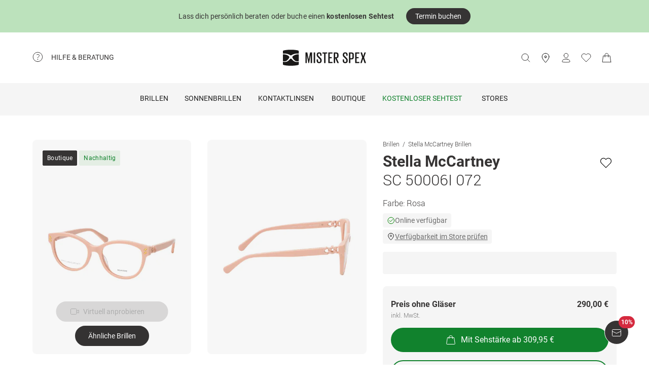

--- FILE ---
content_type: text/css; charset=UTF-8
request_url: https://www.misterspex.de/__service/product-browse-service/_next/static/css/aa69d3dec00c368c.css
body_size: 6825
content:
.AuthenticLabel_authenticLabel___0bvB{display:flex;gap:12px;align-items:center;border-top:1px solid #dfdede;border-bottom:1px solid #dfdede;padding-top:12px;padding-bottom:12px;margin-top:16px;margin-bottom:24px}@media(min-width:620px)and (max-width:calc((1024px - 1px))){.AuthenticLabel_authenticLabel___0bvB{max-width:375px}}.AuthenticLabel_authenticLabel___0bvB img{flex-shrink:0;-o-object-fit:contain;object-fit:contain}.SimilarProducts_similarProductList__tGMF_{display:grid;gap:16px}@media(min-width:620px){.SimilarProducts_similarProductList__tGMF_{grid-template-columns:1fr 1fr;gap:32px}}.SimilarProducts_modalBody__rPv8r{padding-top:0}@keyframes wishlistheart_pulse__JCIRU{0%{transform:scale(1)}50%{transform:scale(1.2)}to{transform:scale(1)}}.wishlistheart_wishlist__KKG98{background:#fff;width:40px;height:40px;border-radius:100%;border:0 solid #fff;cursor:pointer;outline:1px solid hsla(0,0%,100%,0);transition:all .2s ease-in-out;padding:6px;box-sizing:border-box;grid-row:1;grid-column:2}.wishlistheart_wishlist__KKG98:focus-visible{outline:2px solid #11822d}.wishlistheart_wishlist__KKG98 svg{vertical-align:middle}@media(hover:hover){.wishlistheart_wishlist__KKG98:hover{outline:1px solid #cbe1cb}}.wishlistheart_wishlist__KKG98[data-is-wishlist=true] svg{animation:wishlistheart_pulse__JCIRU .3s cubic-bezier(.455,.03,.515,.955)}.ProductTile_productTile__hl1o7{height:100%;color:#363434;display:block}.ProductTile_productTile__hl1o7:focus-visible{outline:none}.ProductTile_productTile__hl1o7:focus-visible article{outline:2px solid #11822d;outline-offset:4px}.ProductTile_productTile__hl1o7 article{height:100%}@media(min-width:1024px){.ProductTile_productTile__hl1o7:hover [data-testid^=image-][data-secondary-loaded=true] img:first-child{z-index:0;visibility:hidden}.ProductTile_productTile__hl1o7:hover [data-testid^=image-][data-secondary-loaded=true] img:last-child{z-index:1;visibility:visible}}.ProductTile_header__MbVZY{padding:min(max(100% - 328px,16px),32px);position:absolute;z-index:2;display:grid;grid-template-columns:1fr 40px;width:100%;box-sizing:border-box}.ProductTile_footer__oEMCs{padding:calc(min(max(100% - 328px,16px),32px)/2) min(max(100% - 328px,16px),32px) min(max(100% - 328px,16px),32px);color:#363434;display:flex;flex-direction:column;flex-grow:1;justify-content:space-between}.ProductTile_footer__oEMCs>:last-child{display:flex;align-items:flex-end;justify-content:flex-end;padding-top:8px}.ProductTile_productImage__2_NkT{padding-top:100%;height:0;overflow:hidden;position:relative;z-index:0;width:100%}.ProductTile_productImage__2_NkT img{position:absolute;width:100%;height:auto;left:50%;top:50%;transform:translate(-50%,-50%);transition:opacity .24s step-end,visibility .24s step-end}@media(max-width:calc((620px - 1px))){.ProductTile_productImage__2_NkT{padding-top:80%}}.ProductImage_productImages__ixDku img{-webkit-user-select:none;-moz-user-select:none;user-select:none}.ProductImage_productImages__ixDku[data-primary-errored=true] img:first-child{z-index:0;visibility:hidden}.ProductImage_productImages__ixDku img:first-child,.ProductImage_productImages__ixDku[data-primary-errored=true] img:last-child{z-index:1;visibility:visible}.ProductImage_productImages__ixDku img:last-child{z-index:0;visibility:hidden}.ProductImage_productImages__ixDku img:not([src]):before{content:"";top:0;left:0;right:0;bottom:0;position:absolute;background-color:#fff;z-index:0}.RadioButton_tint__8yiqQ{height:48px;display:flex;padding:16px 16px 16px 8px;border-radius:8px;align-items:center;color:#363434;background-color:#fff;cursor:pointer;position:relative;box-shadow:0 0 0 1px #dfdede;white-space:nowrap}.RadioButton_tint__8yiqQ:hover{background-color:#f5f5f5}.RadioButton_tint__8yiqQ:focus-visible{outline:2px solid #11822d}.RadioButton_tint__8yiqQ:has(>input[type=radio]:checked){font-weight:700;box-shadow:0 0 0 2px #363434}.RadioButton_tint__8yiqQ:has(>input[type=radio]:focus-visible){outline-offset:3px;outline:2px solid #11822d}.RadioButton_tint__8yiqQ input[type=radio]{opacity:0;z-index:-1;max-width:0;max-height:0;-webkit-appearance:none;-moz-appearance:none;appearance:none;position:absolute}.FittingboxModal_header__jlLNz{padding-left:16px;padding-right:16px}@media(min-width:1024px){.FittingboxModal_header__jlLNz{height:64px;padding-left:32px;padding-right:32px}}.FittingboxModal_modal__9zJTd{height:auto}@media(max-width:calc((1024px - 1px))){.FittingboxModal_modal__9zJTd{height:100%;border-radius:0}}.AddPrescription_buttonIcon__6nSWN{margin-right:8px;vertical-align:middle;height:24px!important}.AddPrescription_button__IjrlT{width:100%}.BuyButtonBlock_buyButton__uGhWp{width:100%;display:flex;align-items:center;justify-content:center}.BuyButtonBlock_buttonIcon__oxmxz{margin-right:8px;vertical-align:middle;height:24px!important}.BuyButtonBlock_outOfStockButton__b3XzH{width:100%;background-color:#f5f5f5!important}@media(min-width:1024px){.BuyButtonBlock_buyBox___gKux{position:sticky;top:48px;left:0;align-self:start}.BuyButtonBlock_buyBox___gKux>:first-child{border-radius:8px}}.BuyButtonBlock_deliveryType__LBS5R svg{vertical-align:bottom;margin-right:8px}.FittingboxContainer_childrenWrapper__D4rHS>*{opacity:1;transition:all .3s ease-in-out;visibility:visible}.FittingboxContainer_childrenWrapper__D4rHS.FittingboxContainer_hide__4BByU>*{opacity:0;visibility:hidden}.FittingboxContainer_gallery__u9if9{position:relative}@media(max-width:calc((1024px - 1px))){.FittingboxContainer_gallery__u9if9{margin-bottom:32px}}.FittingboxContainer_carousel__fLCQR{height:calc(100vw + 48px + 48px);background-color:#f5f5f5;z-index:0}@media(min-width:620px){.FittingboxContainer_carousel__fLCQR{height:calc(66.6666666667vw + 64px)}}@media(min-width:1024px){.FittingboxContainer_carousel__fLCQR{display:none}}.FittingboxContainer_carousel__fLCQR .FittingboxContainer_galleryItem__KBip2{height:100%}.FittingboxContainer_carousel__fLCQR .FittingboxContainer_galleryItem__KBip2 .FittingboxContainer_image__Xg0m3{height:100%;width:100%}.FittingboxContainer_grid__NUOwH{display:grid;position:relative;grid-template-columns:repeat(2,minmax(0,1fr));grid-row-gap:32px;row-gap:32px;grid-column-gap:32px;-moz-column-gap:32px;column-gap:32px}@media(max-width:calc((1024px - 1px))){.FittingboxContainer_grid__NUOwH{display:none}}.FittingboxContainer_grid__NUOwH>div>.FittingboxContainer_galleryItem__KBip2{overflow:hidden;padding-top:135%}.FittingboxContainer_grid__NUOwH>div>.FittingboxContainer_galleryItem__KBip2>div{position:absolute;top:0;left:0;right:0;bottom:0}.FittingboxContainer_grid__NUOwH .FittingboxContainer_singleGalleryItem__S3Q7C{grid-column:1/span 2}.FittingboxContainer_grid__NUOwH .FittingboxContainer_singleGalleryItem__S3Q7C>.FittingboxContainer_galleryItem__KBip2{padding-top:75%}.FittingboxContainer_galleryItem__KBip2{position:relative}.FittingboxContainer_header__XVH_n{align-items:center;display:flex;justify-content:space-between;left:0;padding:16px 16px 0;position:absolute;right:0;z-index:2}@media(min-width:620px){.FittingboxContainer_header__XVH_n{padding:32px 32px 0}}@media(min-width:1024px){.FittingboxContainer_header__XVH_n{padding:16px 16px 0;right:calc(50% + 16px)}.FittingboxContainer_header__XVH_n .FittingboxContainer_wishlist__XB5z6{display:none}}.FittingboxContainer_startTryOnProcess__FaR9G{left:50%;position:absolute;transform:translateX(-50%);bottom:96px;transition:all .2s ease-in-out;z-index:2}@media(min-width:620px){.FittingboxContainer_startTryOnProcess__FaR9G{bottom:112px}}@media(min-width:1024px){.FittingboxContainer_startTryOnProcess__FaR9G{display:none}}.FittingboxContainer_similarProductsButton__wUOGa{left:50%;position:absolute;transform:translateX(-50%);bottom:48px;transition:all .2s ease-in-out;z-index:2}@media(min-width:620px){.FittingboxContainer_similarProductsButton__wUOGa{bottom:64px}}@media(min-width:1024px){.FittingboxContainer_similarProductsButton__wUOGa{display:none}}.ProductGallery_childrenWrapper__rnPRN>*{opacity:1;transition:all .3s ease-in-out;visibility:visible}.ProductGallery_childrenWrapper__rnPRN.ProductGallery_hide__HFIZB>*{opacity:0;visibility:hidden}.ProductGallery_gallery__smN9Y{position:relative}@media(max-width:calc((1024px - 1px))){.ProductGallery_gallery__smN9Y{margin-bottom:32px}}.ProductGallery_carousel__L2kkr{height:calc(100vw + 48px + 48px);background-color:#f5f5f5;z-index:0}@media(min-width:620px){.ProductGallery_carousel__L2kkr{height:calc(66.6666666667vw + 64px)}}@media(min-width:1024px){.ProductGallery_carousel__L2kkr{display:none}}.ProductGallery_carousel__L2kkr .ProductGallery_galleryItem__aqrcE{height:100%}.ProductGallery_carousel__L2kkr .ProductGallery_galleryItem__aqrcE .ProductGallery_image__7_IOy{height:100%;width:100%}.ProductGallery_grid__HCIX1{display:grid;position:relative;grid-template-columns:repeat(2,minmax(0,1fr));grid-row-gap:32px;row-gap:32px;grid-column-gap:32px;-moz-column-gap:32px;column-gap:32px}@media(max-width:calc((1024px - 1px))){.ProductGallery_grid__HCIX1{display:none}}.ProductGallery_grid__HCIX1>div>.ProductGallery_galleryItem__aqrcE{overflow:hidden;padding-top:135%}.ProductGallery_grid__HCIX1>div>.ProductGallery_galleryItem__aqrcE>div{position:absolute;top:0;left:0;right:0;bottom:0}.ProductGallery_grid__HCIX1 .ProductGallery_singleGalleryItem__NPqcU{grid-column:1/span 2}.ProductGallery_grid__HCIX1 .ProductGallery_singleGalleryItem__NPqcU>.ProductGallery_galleryItem__aqrcE{padding-top:75%}.ProductGallery_galleryItem__aqrcE{position:relative}.ProductGallery_header__opt_c{align-items:center;display:flex;justify-content:space-between;left:0;padding:16px 16px 0;position:absolute;right:0;z-index:2}@media(min-width:620px){.ProductGallery_header__opt_c{padding:32px 32px 0}}@media(min-width:1024px){.ProductGallery_header__opt_c{padding:16px 16px 0;right:calc(50% + 16px)}.ProductGallery_header__opt_c .ProductGallery_wishlist__0KFK6{display:none}}.Image_responsiveImage__JWx4V{position:relative;overflow:hidden;border-radius:8px}.Image_responsiveImage__JWx4V.Image_overlay__lNLBS:after{background:rgba(0,0,0,.03);bottom:0;content:"";left:0;pointer-events:none;position:absolute;right:0;top:0;z-index:1}.Image_responsiveImage__JWx4V.Image_overlay__lNLBS{background-color:#fff}.Image_responsiveImage__JWx4V>img{width:100%;height:100%;box-sizing:border-box;vertical-align:middle;-o-object-fit:contain;object-fit:contain}.Image_responsiveImage__JWx4V.Image_aspectRatio__XeQT8>img{position:absolute;top:0;right:0;bottom:0;left:0;-o-object-fit:contain;object-fit:contain}.Image_responsiveImage__JWx4V.Image_stretchVertically__twfhB{height:100%}.Image_responsiveImage__JWx4V.Image_stretchVertically__twfhB>img{-o-object-fit:cover;object-fit:cover}.Image_zoom__ePYNI{position:absolute;top:0;right:0;bottom:0;left:0;cursor:zoom-in;overflow:hidden}.Image_zoom__ePYNI .Image_zoomImage__Zqbel{visibility:hidden;opacity:0;max-width:none;touch-action:none;background-color:#fff}.Image_zoom__ePYNI .Image_zoomImage__Zqbel.Image_active__8ISaf{visibility:visible;opacity:1;cursor:zoom-out}.Gallery_root__fVn_e{position:relative;overflow:hidden}.Gallery_root__div__GRw5z{min-height:64px;height:100%}.Gallery_dots___TqUQ{width:100%;z-index:1;display:flex;align-items:center;justify-content:center;position:absolute;bottom:16px}@media(min-width:620px){.Gallery_dots___TqUQ{bottom:24px}}.Gallery_dotsBackground__n8_ou{display:flex;background-color:#fff;padding:4px;border-radius:8px}.Gallery_dot__iaJrW{height:8px;width:8px;box-sizing:border-box;border-radius:100%;background-color:#b4b4b4;transition:background-color 1s ease,border-color 1s ease}.Gallery_dot__iaJrW:not(:first-child){margin-left:8px}.Gallery_dot__iaJrW.Gallery_active__iEhz_{background:#363434;border-color:#363434}.FrameFitInfoBanners_frameFitSizeInfoBox__DkS1l{display:block;position:relative;padding:10px 16px;border-radius:4px}.FrameFitInfoBanners_frameFitLoginInfoBox__ubTON{border-radius:4px}.FrameFitInfoBanners_inTextLink__XyvtG{color:#363434;text-decoration:underline}.FrameFitTooltip_tooltip__HCTjm{padding:0 4px 0 0;box-sizing:border-box;height:24px}.FrameFitTooltip_tooltip__HCTjm svg{height:24px!important}.LastPurchase_root__hzKp2{background:#fff;border-radius:4px;margin-top:16px;display:flex;align-items:center}@media(min-width:1024px){.LastPurchase_root__hzKp2{padding:8px;flex:1}}.LastPurchase_image__xC1Fe{width:60px;height:60px;margin-right:12px!important}@media(min-width:1024px){.LastPurchase_image__xC1Fe{width:40px;height:40px}}#GlassesPage_fitmix-container__NGfN6{width:100%;height:100%}.GlassesPage_page-wrapper__zVzcN{position:relative;max-width:calc(1792px);margin:0 0 56px}@media(min-width:1024px){.GlassesPage_page-wrapper__zVzcN{margin:48px 64px 128px}}@media(min-width:1440px){.GlassesPage_page-wrapper__zVzcN.GlassesPage_legacy__KSlAL{max-width:1440px;margin:48px auto 128px;max-width:calc(1312px)}}@media(min-width:calc(1568px)){.GlassesPage_page-wrapper__zVzcN.GlassesPage_legacy__KSlAL{max-width:1440px}}@media(min-width:1920px){.GlassesPage_page-wrapper__zVzcN{margin:48px auto 128px}}.GlassesPage_grid__SI0I5{grid-template-columns:repeat(4,1fr);-moz-column-gap:16px;column-gap:16px;position:relative;display:grid}@media(min-width:620px){.GlassesPage_grid__SI0I5{grid-template-columns:repeat(8,1fr);-moz-column-gap:32px;column-gap:32px}}@media(min-width:1024px){.GlassesPage_grid__SI0I5{grid-template-columns:repeat(12,1fr);-moz-column-gap:32px;column-gap:32px}}.GlassesPage_grid__SI0I5 .GlassesPage_galleryGridItem__rdb3C{grid-column:1/span 4;position:relative}@media(min-width:620px){.GlassesPage_grid__SI0I5 .GlassesPage_galleryGridItem__rdb3C{grid-column:1/span 8}}@media(min-width:1024px){.GlassesPage_grid__SI0I5 .GlassesPage_galleryGridItem__rdb3C{grid-column:1/span 7}}@media(min-width:1440px){.GlassesPage_grid__SI0I5 .GlassesPage_galleryGridItem__rdb3C{grid-column:1/span 8}}.GlassesPage_grid__SI0I5 .GlassesPage_boxGridItem__2xxW8{grid-column:1/span 4;position:relative}@media(min-width:620px){.GlassesPage_grid__SI0I5 .GlassesPage_boxGridItem__2xxW8{grid-column:1/span 8}}@media(min-width:1024px){.GlassesPage_grid__SI0I5 .GlassesPage_boxGridItem__2xxW8{grid-column:8/span 5}}@media(min-width:1440px){.GlassesPage_grid__SI0I5 .GlassesPage_boxGridItem__2xxW8{grid-column:9/span 4}}.GlassesPage_wishlistHeart__S7t_M{position:absolute;top:0;right:0;margin:20px;z-index:1;visibility:hidden}@media(min-width:1024px){.GlassesPage_wishlistHeart__S7t_M{visibility:visible;position:static;margin:0 1px 0 0}}.GlassesPage_buyBox__QElkt{background-color:#f5f5f5}.GlassesPage_toastifyContainer__7Lsx7{--toastify-toast-width:752px;max-width:100%}@media(max-width:calc((1024px - 1px))){.GlassesPage_toastifyContainer__7Lsx7{min-width:343px}}.BreadcrumbListItem_root__qDGlu{overflow:hidden;white-space:nowrap;text-overflow:ellipsis;padding-top:6px;padding-bottom:6px;margin-top:-6px;margin-bottom:-6px}.BreadcrumbListItem_root__qDGlu:not(:first-child){padding-left:6px;padding-right:6px}.BreadcrumbListItem_root__qDGlu:not(:last-child):after{content:"/";white-space:pre;padding-left:6px}.OutOfStock_outOfStockButton__EXjs_{width:100%;background-color:#f5f5f5!important}.BuyInStore_buttonIcon__pfoWL{margin-right:8px;vertical-align:middle;height:24px!important}.BuyInStore_button__ZaZjn{width:100%}.BuyFacingInShop_buttonIcon__1qK5j{margin-right:8px;vertical-align:middle;height:24px!important}.BuyFacingInShop_switchText__RxyKE{font-weight:700}.BuyFacingInShop_button___7qku{width:100%}.PriceSection_priceSection__35los{display:flex;justify-content:space-between}@media(max-width:calc((620px - 1px))){.PriceSection_priceSection__35los div:last-child>span{white-space:nowrap}}.PriceSection_priceSectionTextWrapper__Uhsdw{display:flex;flex-flow:column}.PriceSection_price__q5teY [data-strike-price]{font-size:12px}.PGBlock_header__qPOke{padding-bottom:0}.PGBlock_footer__r_3F7{display:flex;flex-direction:column;gap:8px;text-align:center}.PGBlock_footer__r_3F7 button{width:100%;min-width:0}.PGBlock_footer__r_3F7 .PGBlock_purchaseOptions__Y5_0r{display:flex;flex-direction:column;gap:16px}@media(min-width:1024px){.PGBlock_footer__r_3F7 .PGBlock_purchaseOptions__Y5_0r{margin-bottom:8px}}@media(max-width:1024px){.PGBlock_footer__r_3F7{margin-top:8px}}.WebshopSection_divider__0lYDH:after,.WebshopSection_divider__0lYDH:before{content:"";flex:1 1;margin:auto;border-bottom:1px solid;border-color:#dfdede}.WebshopSection_divider__0lYDH:before{margin-right:10px}.WebshopSection_divider__0lYDH:after{margin-left:10px}@media(min-width:1024px){.IncompatibleFrameSizeModal_modal__vBKn_{max-width:600px!important}}@media(min-width:1440px){.IncompatibleFrameSizeModal_modal__vBKn_{max-width:640px!important}}.IncompatibleFrameSizeModal_modal__vBKn_ [class*=ModalV2_bodyWrapper__] div{display:flex;flex-direction:column}.IncompatibleFrameSizeModal_modal__vBKn_ [class*=ModalV2_footer__]{display:grid;gap:8px;grid-template-rows:auto}.IncompatibleFrameSizeModal_modal__vBKn_ [class*=ModalV2_footer__]:before{display:none}@media(min-width:1024px){.IncompatibleFrameSizeModal_modal__vBKn_ [class*=ModalV2_footer__]{gap:16px;grid-template-columns:1fr 1fr}}.IncompatibleFrameSizeModal_button__aHmTH{width:100%;display:flex;align-items:center;justify-content:center}.ToastifyNotification_toastifyNotification__WLOcM{--toastify-color-light:#c9dbe5;padding:8px 16px}@media(max-width:calc((1024px - 1px))){.ToastifyNotification_toastifyNotification__WLOcM{flex-direction:column;flex-wrap:wrap-reverse;padding:8px 16px 16px;margin:16px;border-radius:4px}}.ToastifyNotification_toastifyButton__B24iO{align-self:center}@media(max-width:calc((1024px - 1px))){.ToastifyNotification_toastifyButton__B24iO{align-self:flex-start}}.ToastifyNotification_toastifyNotificationButton__b8VqL{padding:0;width:134px}.HomeTrial_buttonIcon__uWiCI{margin-right:8px;vertical-align:middle;height:24px!important}.HomeTrial_button__cNgmD{width:100%;display:flex;align-items:center;justify-content:center}.GlazableBlock_priceSection__2wjfQ{display:flex;justify-content:space-between}.GlazableBlock_price__3dpkf{display:flex;white-space:pre-wrap}.GlazableBlock_price__3dpkf .GlazableBlock_fromStrikePrice__KlKUk{color:#363434;font-size:14px;line-height:20px}.GlazableBlock_price__3dpkf .GlazableBlock_fromSalePrice__YUn9v{color:#363434;font-size:16px;line-height:24px;font-weight:700}.GlazableBlock_divider__fV00l{display:flex;flex-direction:row;margin-top:24px;margin-bottom:24px}.GlazableBlock_divider__fV00l:after,.GlazableBlock_divider__fV00l:before{content:"";flex:1 1;margin:auto;border-bottom:1px solid;border-color:#dfdede}.GlazableBlock_divider__fV00l:before{margin-right:10px}.GlazableBlock_divider__fV00l:after{margin-left:10px}.UnglazableBlock_root__pfpjL .UnglazableBlock_unglazableLink__dtkUw{color:#363434;text-decoration:underline}.USPSection_uspGrid__mQUEj{row-gap:20px;-moz-column-gap:16px;column-gap:16px;grid-template-columns:24px 1fr;display:grid}.RadioBuyBox_radioButtonContainer__n8LXp{display:flex;flex-direction:column;gap:8px;margin:0 16px}@media(min-width:620px){.RadioBuyBox_radioButtonContainer__n8LXp{margin:0 32px}}@media(min-width:1024px){.RadioBuyBox_radioButtonContainer__n8LXp{margin:0}}.RadioBuyBox_radioButtonWrapper__JWMWB{border-radius:8px;border:1px solid #dfdede;padding:16px}.RadioBuyBox_radioButtonWrapper__JWMWB:has(+input:checked){border:2px solid #363434;padding:15px}.RadioBuyBox_callToActionDetails__V1bRv{display:grid;grid-template-columns:1fr auto;align-items:center}.RadioBuyBox_callToActionDetails__V1bRv :nth-child(2n){justify-self:right}.RadioBuyBox_callToAction__zzuzh{display:none}.RadioBuyBox_radioButtonWrapper__JWMWB:has(+input:checked) .RadioBuyBox_callToAction__zzuzh{display:block}.RadioBuyBox_primaryText__02s8G{font-size:16px;line-height:24px;font-weight:700}.RadioBuyBox_secondaryText__zybgy{font-size:14px;line-height:20px;font-weight:400;display:flex;gap:8px;align-items:center;color:#6e6e6e}.RadioBuyBox_tertiaryText__hIxPX{font-size:12px;line-height:18px;font-weight:400;color:#6e6e6e;justify-self:right}.RadioBuyBox_strikePriceText__qvzp3{font-size:14px;line-height:20px;font-weight:400;color:#d52a3f;text-decoration:line-through}.RadioBuyBox_hintText__cRxM6,.RadioBuyBox_savingsInfo__bRZcG{grid-column:span 2;justify-content:right}.RadioBuyBox_savingsInfo__bRZcG{display:flex;gap:4px}.InsuranceInfo_insuranceInfo__U5dWP{padding:24px;background-color:#f9f0cd;display:flex;gap:16px;margin-top:16px}.InsuranceInfo_insuranceInfo__U5dWP .InsuranceInfo_text__q1hFp{display:flex;flex-direction:column;align-items:flex-start}.InsuranceInfo_insuranceInfo__U5dWP .InsuranceInfo_cta__4YVLQ{background-color:#f9f0cd!important;padding:0;font-weight:500}.InsuranceInfo_modal__5dGuV>header+div>div{height:100%}.InsuranceInfo_modal__5dGuV iframe{height:100%;width:100%}.InsuranceInfo_modalTitle__GJAIv{word-break:break-word}.GlassesDelivery_option__K0x18{color:#363434;font-size:16px;font-weight:300;line-height:24px;display:flex;align-items:center;margin-top:6px}.GlassesDelivery_option__K0x18 svg{vertical-align:bottom;margin-right:10px}.ProductDescription_root__OjETM{background-color:#f5f5f5}.ProductDescription_root__OjETM div[class*=contentLayout]{padding:0}.GlassesProductProperties_propertyLink__HMP8p{color:#363434;font-weight:300;text-decoration:underline;cursor:pointer}.GlassesProductProperties_propertyLink__HMP8p:hover{color:#787878}@media(min-width:1024px){.GlassesProductProperties_modal__yUnTH{background-color:#fff;left:50%;overflow:initial;padding:0;position:absolute;top:-24px;transform:translate(-50%,-100%)!important;white-space:nowrap}.GlassesProductProperties_modal__yUnTH:after{border-left:8px solid rgba(0,0,0,0);border-right:8px solid rgba(0,0,0,0);border-top:8px solid #fff;bottom:-8px;content:"";left:80px;position:absolute}.GlassesProductProperties_modal__yUnTH>:first-child:last-child,.GlassesProductProperties_modal__yUnTH>:first-child:not(.GlassesProductProperties_modal__yUnTH){margin-bottom:0;margin-top:0}}.GlassesProductProperties_modal__closeIcon__2D5wY{border-radius:60px;border:1px solid;display:block;margin-left:auto;margin-right:auto;padding:8px}@media(min-width:1024px){.GlassesProductProperties_modal__closeIcon__2D5wY{height:0!important;margin-bottom:0;padding:0;visibility:hidden}}.ProductProperties_container__fvLg_{padding-left:0;padding-right:0}@media(min-width:620px){.ProductProperties_container__fvLg_{padding-left:72px;padding-right:72px}}.ProductProperties_dataList__qEiDn{display:grid;grid-template-columns:auto 16px auto;grid-template-rows:max-content;row-gap:16px}@media(min-width:620px){.ProductProperties_dataList__qEiDn{grid-template-columns:minmax(min-content,max-content) 16px minmax(min-content,max-content) minmax(16px,64px) minmax(min-content,max-content) 16px minmax(min-content,max-content);grid-template-rows:max-content;grid-auto-flow:column}}.ProductProperties_dtFirstHalf__Nzk_u,.ProductProperties_dtSecondHalf__9_oOH{grid-column:1}@media(min-width:620px){.ProductProperties_dtSecondHalf__9_oOH{grid-column:5}}.ProductProperties_ddFirstHalf__vkWZm,.ProductProperties_ddSecondHalf__Ecz4L{grid-column:3;position:relative}@media(min-width:620px){.ProductProperties_ddSecondHalf__Ecz4L{grid-column:7}}.ProductInfo_descriptionHTML___eXzz{color:#363434}.ProductInfo_descriptionHTML___eXzz h3,.ProductInfo_descriptionHTML___eXzz h4{font-weight:400;margin-bottom:24px;line-height:24px}.ProductInfo_descriptionHTML___eXzz p{margin-bottom:24px;font-weight:300;line-height:28px}.ProductInfo_descriptionHTML___eXzz a{color:#363434;font-weight:500;text-decoration:underline}.ProductInfo_descriptionHTML___eXzz a:hover{color:#787878}.ProductInfo_descriptionHTML___eXzz ul{margin-bottom:24px;padding-left:20px;list-style:disc}.ProductInfo_descriptionHTML___eXzz ul li{line-height:32px}@media(max-width:620px){.ProductInfo_descriptionHTML___eXzz ul{box-sizing:border-box;width:calc(100% - 24px)}}.ProductInfo_descriptionHTML___eXzz b{font-weight:700}.ProductDimensions_spacer__G686I::-webkit-scrollbar{display:initial;background-color:#dfdede;height:5px;border-radius:5px}.ProductDimensions_spacer__G686I::-webkit-scrollbar-thumb{background:#6e6e6e;border-radius:5px}.ProductDimensions_wrapper__RM35G{display:flex;align-items:flex-end;gap:60px;min-width:-moz-min-content;min-width:min-content}.ProductDimensions_lensHeight__oxpgp{align-self:flex-start;padding-left:28px;padding-bottom:12px}.ProductDimensions_lensWidth__OUnHh{align-self:flex-end;padding-right:28px}.RecommendationSlider_productTile__FkJwI [data-images]{padding-top:100%}@media(min-width:1440px){.RecommendationSliderContainer_root__Af2Ln{max-width:calc(1312px);margin-left:auto;margin-right:auto}}@media(min-width:calc(1568px)){.RecommendationSliderContainer_root__Af2Ln{max-width:1440px}}.RecommendationSliderContainer_container__AHRyw{min-height:200px}.RecommendationSlider_recommendationSlider__gMUPK{position:relative}.RecommendationSlider_recommendationSlider__gMUPK .RecommendationSlider_slide__zGzzh{scroll-snap-align:start;scroll-snap-stop:always;position:relative;min-height:334px;display:flex;max-width:calc((100% - 80px)/4*3 + 32px);min-width:calc((100% - 80px)/4*3 + 32px)}.RecommendationSlider_recommendationSlider__gMUPK .RecommendationSlider_slide__zGzzh>*{width:100%}.RecommendationSlider_recommendationSlider__gMUPK .RecommendationSlider_slide__zGzzh:not(:first-child){margin-left:16px}@media(min-width:620px){.RecommendationSlider_recommendationSlider__gMUPK .RecommendationSlider_slide__zGzzh:not(:first-child){margin-left:32px}}@media(min-width:620px)and (max-width:calc((1024px - 1px))){.RecommendationSlider_recommendationSlider__gMUPK .RecommendationSlider_slide__zGzzh{max-width:calc((100% - 288px)/8*3 + 64px);min-width:calc((100% - 288px)/8*3 + 64px)}}@media(min-width:1024px){.RecommendationSlider_recommendationSlider__gMUPK .RecommendationSlider_slide__zGzzh{max-width:calc((100% - 352px - 128px)/12*4 + 96px);min-width:calc((100% - 352px - 128px)/12*4 + 96px)}}@media(min-width:1440px){.RecommendationSlider_recommendationSlider__gMUPK .RecommendationSlider_slide__zGzzh{max-width:416px;min-width:416px}}.RecommendationSlider_recommendationSlider__gMUPK footer{display:flex;position:absolute;bottom:0;padding:0;transform:translateY(50%);right:100px;z-index:1}.RecommendationSlider_recommendationSlider__gMUPK footer button:disabled{border-color:#b4b4b4!important}@media(max-width:calc((1024px - 1px))){.RecommendationSlider_recommendationSlider__gMUPK footer{display:none}}.RecommendationSlider_slider__AgGPe{padding-bottom:52px}@media(min-width:1024px){.RecommendationSlider_slider__AgGPe{padding-top:10px}}@media(max-width:calc((1024px - 1px))){.RecommendationSlider_slider__AgGPe{padding-bottom:10px;scroll-padding-left:32px;scroll-snap-type:x mandatory}}@media(max-width:calc((620px - 1px))){.RecommendationSlider_slider__AgGPe{padding-bottom:10px;scroll-padding-left:16px}}.RecommendationSlider_slider__AgGPe::-webkit-scrollbar{position:absolute;-webkit-appearance:none;height:4px;display:block}@media(max-width:calc((1024px - 1px))){.RecommendationSlider_slider__AgGPe::-webkit-scrollbar{display:none}}.RecommendationSlider_slider__AgGPe::-webkit-scrollbar-track{background-color:#f5f5f5;border-radius:10px;margin-left:16px;margin-right:16px}@media(min-width:620px){.RecommendationSlider_slider__AgGPe::-webkit-scrollbar-track{margin-left:32px;margin-right:32px}}@media(min-width:1024px){.RecommendationSlider_slider__AgGPe::-webkit-scrollbar-track{margin-left:calc((100vw - 352px - 128px)/12 + 32px + 64px);margin-right:calc((100vw - 352px - 128px)/12 + 32px + 64px + 128px)}}@media(min-width:1440px){.RecommendationSlider_slider__AgGPe::-webkit-scrollbar-track{margin-left:calc((100vw - 1312px - 15px)/2 + 80px + 32px);margin-right:calc((100vw - 1312px - 15px)/2 + 80px + 32px + 128px)}}.RecommendationSlider_slider__AgGPe::-webkit-scrollbar-thumb{border-radius:10px;background-color:#6e6e6e}.Slider_slider__1locM{display:flex;overflow:scroll;flex-wrap:nowrap;-webkit-overflow-scrolling:touch;scrollbar-width:none}@supports(overflow-x:scroll){.Slider_slider__1locM{overflow-x:scroll;overflow-y:hidden}}@media(max-width:calc((1024px - 1px))){.Slider_slider__1locM::-webkit-scrollbar{display:none}.Slider_strechMobile__mGpYN{padding-left:calc((100vw - 100%)/2);padding-right:calc((100vw - 100%)/2);margin-left:calc((-100vw + 100%)/2);margin-right:calc((-100vw + 100%)/2)}}@media(min-width:1024px){.Slider_strechDesktop__CWmPb{padding-left:calc((100vw - 100%)/2);padding-right:calc((100vw - 100%)/2);margin-left:calc((-100vw + 100%)/2);margin-right:calc((-100vw + 100%)/2)}}.ProductVariationSelector_productVariantLink__m3_KG{display:block;position:relative}.ProductVariationSelector_productVariantLink__m3_KG img{border:none}@media(hover:hover){.ProductVariationSelector_productVariantLink__m3_KG:not(.ProductVariationSelector_active__lu_qW):hover:after{border:2px solid #cbe1cb}.ProductVariationSelector_productVariantLink__m3_KG.ProductVariationSelector_active__lu_qW:hover:after{border:2px solid #6e6e6e}}.ProductVariationSelector_productVariantLink__m3_KG.ProductVariationSelector_active__lu_qW:after{border-color:#363434}.ProductVariationSelector_productVariantLink__m3_KG:focus-visible{border-radius:4px;outline-offset:0;outline:2px solid #11822d}.ProductVariationSelector_productVariantLink__m3_KG.ProductVariationSelector_outOfStock__uEoT2:after{background:linear-gradient(to top left,rgba(255,255,255,.75) calc(50% - 1px),#dfdede,rgba(255,255,255,.75) calc(50% + 1px))}.ProductVariationSelector_productVariantLink__m3_KG:after{transition:border-color .2s ease;content:"";position:absolute;top:0;right:0;bottom:0;left:0;border:2px solid rgba(0,0,0,0);border-radius:4px}.ProductVariationSelector_variationList__IR6DD{display:flex;gap:16px;margin-top:8px;margin-bottom:16px;flex-wrap:wrap}@media(max-width:calc((1024px - 1px))){.ProductVariationSelector_variationList__IR6DD{overflow:auto;flex-wrap:nowrap;padding-left:calc((100vw - 100%)/2);padding-right:calc((100vw - 100%)/2);margin-left:calc((-100vw + 100%)/2);margin-right:calc((-100vw + 100%)/2);scrollbar-width:none}.ProductVariationSelector_variationList__IR6DD::-webkit-scrollbar{display:none}}.ProductVariationSelector_showAllVariants__CIwX6{width:100%;height:100%;font-size:12px;width:56px;height:72px;background-color:#f5f5f5;border-radius:4px}.ProductVariationSelector_showAllVariants__CIwX6:focus-visible{border-radius:4px;outline-offset:0;outline:2px solid #11822d}@media(max-width:calc((1024px - 1px))){.ProductVariationSelector_showAllVariants__CIwX6{display:none}}.FrameWidthPicker_list__dI9Z0{display:flex;gap:8px;padding-bottom:12px;white-space:nowrap}.FrameWidthPicker_list-item__ToWx4{text-align:center;align-content:center;transition:border-color .3s ease;color:#363434;font-size:16px;border-radius:4px;border:1px solid #dfdede}.FrameWidthPicker_list-item__ToWx4:hover:not(.FrameWidthPicker_list-item-disabled__cnyg1,.FrameWidthPicker_list-item-selected__7Alts){border-color:#6e6e6e}.FrameWidthPicker_list-item__ToWx4 span,.FrameWidthPicker_list-item__ToWx4>a{display:block;padding:14px 8px;line-height:16px}.FrameWidthPicker_list-item-selected__7Alts{border:2px solid #363434;font-weight:700}.FrameWidthPicker_list-item-disabled__cnyg1{color:#bfbfc0;border:1px solid #f5f5f5;background-color:#f5f5f5}.StoreAvailability_modal__OVjfZ [class*=ModalV2_bodyWrapper__]>div{height:100%;overflow-y:auto}.StoreAvailability_modal__OVjfZ [class*=ModalV2_bodyWrapper__]>div>div:last-child{height:100%;display:flex;flex-direction:column}.StoreAvailability_modal__OVjfZ [class*=ModalV2_header__] button{height:auto}.StoreAvailability_miniIcon__R_Fkn{height:20px!important}.Booking_timifyIframe__gnGDu{height:100%}@media(min-width:801px){.Booking_timifyIframe__gnGDu{margin-left:-16px;width:calc(100% + 32px)}}.Search_search__55VqQ{display:flex;justify-content:space-between;align-items:center;padding:9px 16px;border:1px solid #dfdede;border-radius:8px}.Search_search__55VqQ svg{width:24px!important;height:24px!important}.Search_search__55VqQ button{border:none!important;width:20px;height:20px;min-width:20px!important}.Search_search__55VqQ input{border:none;outline:none;-webkit-appearance:none;-moz-appearance:none;appearance:none;box-shadow:none;font-weight:300;font-size:1rem;font-family:inherit;width:100%;padding:5px 10px}.Search_search__55VqQ input:-moz-placeholder~button{visibility:hidden}.Search_search__55VqQ input:placeholder-shown~button{visibility:hidden}.__404_infoBox__LZb2H{background-color:#f9f0cd;border-radius:8px;margin-bottom:32px;padding:32px 28px 32px 32px}@media(min-width:1024px){.__404_infoBox__LZb2H{text-align:center;margin-bottom:48px}}.__404_links__w_3mQ{display:flex;justify-content:center;margin-left:-12px;margin-right:-12px;gap:24px}@media(max-width:calc((620px - 1px))){.__404_links__w_3mQ{flex-direction:column;margin-left:0;margin-right:0}}.SkipToMainContent_linkContainer__BTdvd{position:fixed;left:0;top:0;display:flex;width:100%;z-index:1000;pointer-events:none}.SkipToMainContent_link__TYGgd{left:50%;position:relative;transform-origin:center top;transform:translateX(-50%) scaleY(0);opacity:0;top:10px;height:auto;width:auto;margin-top:16px;padding:12px 24px;background-color:#11822d;border-radius:100px;border:3px solid #11822d;outline:3px solid #11822d;outline-offset:4px;color:#fff;text-align:center;font-size:16px;line-height:24px;font-weight:300;text-decoration:none;transition:outline .2s ease-in-out,border-color .2s ease-in-out,opacity .3s ease-in-out;pointer-events:none}.SkipToMainContent_link__TYGgd:focus{opacity:1;transform:translateX(-50%) scaleY(1);pointer-events:auto}.Notification_notification__G8IuD header{padding:24px 20px 0 64px}@media(max-width:calc((1024px - 1px))){.Notification_notification__G8IuD header{display:none}}.Notification_notification__G8IuD>div:first-of-type{padding-top:0}@media(max-width:calc((1024px - 1px))){.Notification_notification__G8IuD>div:first-of-type{padding:0 24px 16px}}@media(min-width:1024px){.Notification_notification__G8IuD footer{display:none}}.Notification_notification__G8IuD footer:after{content:"";position:absolute;left:0;right:0;top:-16px;height:1px;background-color:#dfdede}

--- FILE ---
content_type: application/javascript; charset=UTF-8
request_url: https://www.misterspex.de/__service/product-browse-service/_next/static/chunks/7327-f5242cf824f609de.js
body_size: 5361
content:
(self.webpackChunk_N_E=self.webpackChunk_N_E||[]).push([[7327],{284:(e,a,r)=>{"use strict";r.d(a,{v:()=>g});var n=r(37876),c=r(14232),i=r(27588),s=r(30133),t=r(1328),d=r(62002),l=r(96917),o=r.n(l);let g=e=>{let{sku:a,color:r}=e,[l,g]=(0,c.useState)(!1),p=(0,c.useCallback)(()=>{g(!0)},[]),{t:b}=(0,d.Bd)("pdp");return(0,n.jsx)("div",{className:"mt-16",children:(0,n.jsxs)("form",{onSubmit:p,method:"GET",action:`/otc/basket/add?sku=${a}&quantity=1`,"data-testid":"buyInStore",children:[(0,n.jsx)("input",{hidden:!0,readOnly:!0,name:"sku",value:a}),(0,n.jsxs)(i.$,{type:"submit",color:r,shape:"pill",size:"medium",className:o().button,disabled:l,children:[(0,n.jsx)(s.g,{icon:t.il,className:o().buttonIcon}),b("buyBox.buy-in-store")]})]})})}},2019:e=>{e.exports={spacing0:"0px",spacing4:"4px",spacing8:"8px",spacing12:"12px",spacing16:"16px",spacing18:"18px",spacing20:"20px",spacing24:"24px",spacing28:"28px",spacing32:"32px",spacing40:"40px",spacing48:"48px",spacing56:"56px",spacing64:"64px",spacing72:"72px",spacing88:"88px",spacing128:"128px",spacing144:"144px",buttonIcon:"BuyFacingInShop_buttonIcon__1qK5j",switchText:"BuyFacingInShop_switchText__RxyKE",button:"BuyFacingInShop_button___7qku"}},17947:e=>{e.exports={accent:"#11822d",backgroundHighlight01:"#f4e0cb",backgroundHighlight02:"#c9dbe5",backgroundHighlight03:"#f9f0cd",backgroundHighlight04:"#cbe1cb",backgroundPrimary:"#fff",backgroundSecondary:"#f5f5f5",backgroundTertiary:"#dfdede",backgroundWarning:"#fbeaec",beige01:"#eddec2",beige02:"#e7d2a9",beige03:"#e3c996",beige04:"#dbbc81",beige05:"#d3af6d",black:"#363434",blue01:"#c9dbe5",blue02:"#acc9d9",blue03:"#8fb8ce",blue04:"#6ea7c2",blue05:"#4593b4",borderDisabled:"#f5f5f5",borderSelected:"#363434",borderUnselected:"#6e6e6e",contentPrimary:"#363434",contentPrimaryInverted:"#fff",contentSecondary:"#6e6e6e",contentTertiary:"#b4b4b4",feedbackError:"#b32335",feedbackPositive:"#3eab3f",feedbackWarning:"#eaab73",green:"#11822d",greenBreeze01:"#e4eee4",greenBreeze02:"#cbe1cb",greenBreeze03:"#b1d5b3",greenBreeze04:"#96ca9a",greenBreeze05:"#6dbb87",grey00:"#f5f5f5",grey01:"#f2f1f0",grey02:"#dfdede",grey03:"#cdcdcd",grey04:"#bfbfc0",grey05:"#b4b4b4",grey06:"#787878",grey07:"#6e6e6e",msxBlack:"#363434",msxGreen:"#11822d",msxSales:"#d52a3f",msxWhite:"#fff",orange01:"#f4e0cb",orange02:"#f2d5b4",orange03:"#f0c99f",orange04:"#edbb88",orange05:"#eaab73",primaryA:"#363434",primaryB:"#fff",red01:"#f2dacf",red02:"#efcbb8",red03:"#ebb8a1",red04:"#e8a48c",red05:"#e38c7a",red:"#d52a3f",transparent:"rgba(0,0,0,0)",white:"#fff",yellow01:"#f9f0cd",yellow02:"#faecb9",yellow03:"#faeaa9",yellow04:"#fae896",yellow05:"#fae484",green500:"#11822d",green400:"#59ab6d",green350:"#71b782",green300:"#88c397",green200:"#a0cfac",green100:"#b8dbc1",greenHover:"#71b782",greenActive:"#88c397",greenDisabled:"#b8dbc1",outOfStockButton:"OutOfStock_outOfStockButton__EXjs_"}},26147:(e,a,r)=>{"use strict";r.d(a,{p:()=>b});var n=r(37876),c=r(30133),i=r(14232),s=r(62002),t=r(93854),d=r.n(t),l=r(40346),o=r(57534),g=r(51088);let p=e=>{let{icon:a,textNode:r}=e;return(0,n.jsxs)(i.Fragment,{children:[(0,n.jsx)(c.g,{className:"text-secondary",width:32,icon:a,height:32}),(0,n.jsx)("span",{className:"self-center font-light text-primary",children:r})]})},b=e=>{let{usps:a}=e,{t:r}=(0,s.Bd)("pdp"),{locale:c}=(0,o.D)(),i=g.b[c.countryCode];return(0,n.jsx)("div",{className:d().uspGrid,children:a.map(e=>{let{text:a,icon:c}=e;return!!r(a)&&""!==r(a)&&(0,n.jsx)(p,{icon:c,textNode:/<0\s+href=["'].*["']>.*<\/0>/i.test(r(a))?(0,n.jsx)(s.x6,{t:r,i18nKey:a,components:[(0,n.jsx)("a",{onClick:()=>{(0,l.Mh)({elementText:"eyetest_page"})},target:"_blank",className:"link"},a)]}):(0,n.jsx)(s.x6,{t:r,i18nKey:a,values:{merchantReturnDays:i}})},a)})})}},39210:(e,a,r)=>{"use strict";r.d(a,{J:()=>u});var n=r(37876),c=r(14232),i=r(27588),s=r(32820),t=r(30133),d=r(62002),l=r(1328),o=r(66635),g=r.n(o),p=r(40346),b=r(82082);let u=e=>{let{sku:a,text:r,color:o="super"}=e,{t:u}=(0,d.Bd)("pdp"),{data:x}=(0,b.z)(),f=x?.SessionSynchronizerToken,[m,y]=(0,c.useState)(void 0===f),h=u("buyBox.add-to-basket-direct");return(0,c.useEffect)(()=>{y(void 0===f||""===f)},[f]),(0,n.jsxs)("form",{onSubmit:e=>{m?e.preventDefault():((0,p.Mh)({elementText:"add to basket"},!0),y(!0))},action:"/cart",method:"POST","aria-disabled":m,className:"mt-16",children:[!!f&&(0,n.jsx)("input",{hidden:!0,readOnly:!0,name:"SynchronizerToken",value:f}),(0,n.jsx)("input",{hidden:!0,readOnly:!0,name:"SKU",value:a}),(0,n.jsx)("input",{hidden:!0,readOnly:!0,name:"addProduct",value:"true"}),(0,n.jsx)("input",{hidden:!0,readOnly:!0,name:`Quantity_${a}`,value:"1"}),(0,n.jsx)(i.$,{type:"submit",disabled:m,color:o,shape:"pill",size:"medium",className:g().buyButton,children:(0,n.jsxs)(s.A,{isLoading:m,ariaLabel:"loading",children:[(0,n.jsx)(t.g,{icon:l.D0,className:g().buttonIcon}),r??h]})})]})}},44940:(e,a,r)=>{"use strict";r.d(a,{b:()=>c});var n=r(37876);r(14232);let c=e=>{let{brandName:a,productName:r}=e;return(0,n.jsxs)("h1",{className:"text-2xl text-primary lg:text-3xl",children:[(0,n.jsx)("p",{className:"font-bold",children:a}),(0,n.jsx)("p",{className:"font-light",children:r})]})}},48329:(e,a,r)=>{"use strict";r.d(a,{N:()=>t});var n=r(37876);r(14232);var c=r(62002),i=r(80008),s=r(14832);let t=e=>{let{salePrice:a,strikePrice:r,lowestPriorPrice:t,additionalPricingInformation:d}=e,{t:l}=(0,c.Bd)("pdp");return(0,n.jsxs)("div",{children:[(0,n.jsxs)("div",{className:"flex justify-between",children:[(0,n.jsxs)("div",{children:[(0,n.jsx)("p",{className:"text-base font-bold text-primary",children:l("buyBox.price")}),(0,n.jsx)("p",{className:"text-xs font-light text-secondary",children:l("buyBox.vat-hint")})]}),(0,n.jsxs)("div",{children:[(0,n.jsx)(i.g,{salePrice:a,strikePrice:r}),void 0===d?null:(0,n.jsx)("p",{className:"text-xs font-light text-secondary",children:d})]})]}),null==t?null:(0,n.jsx)(s.i,{className:"text-right",lowestPriorPrice:t})]})}},49579:(e,a,r)=>{"use strict";r.d(a,{Z:()=>x,x:()=>f});var n=r(37876),c=r(62002),i=r(25607),s=r(34165),t=r(14232),d=r(57384),l=r(67555),o=r.n(l),g=r(42834),p=r(73497),b=r(73479),u=r(99757);let x="similar-products",f=e=>{let{stockKeepingUnit:a,classification:r}=e,{algoliaSearchClient:l,router:f}=(0,p.X)(),{customerSegmentId:m}=(0,b.B)(),{t:y}=(0,c.Bd)("pdp"),[h,k]=(0,t.useState)(!1);(0,t.useEffect)(()=>{k(void 0!==f.query[x])},[f.query]);let{data:v,isLoading:_,error:B}=(0,d.Ay)(h?`similar-products-${a}-${r}-${m}`:null,async()=>l.getSimilarProductsForStockKeepingUnit(a,r,m),{revalidateOnMount:!0,revalidateOnFocus:!1,revalidateIfStale:!1,revalidateOnReconnect:!1});return(0,n.jsxs)(g.a,{show:h,close:function(){let{[x]:e,...a}={...f.query};f.replace({pathname:f.pathname,query:a})},ariaLabel:y("similar-frames.button"),children:[(0,n.jsx)(i.j,{includeCloseButton:!0,children:y("similar-frames.button")}),(0,n.jsx)(s.o,{className:o().modalBody,children:_?(0,n.jsxs)("div",{children:[y("loading-area-label")," ","..."]}):v?.length===0||void 0!==B?(0,n.jsx)("div",{children:y("similar-frames.no-products-found")}):(0,n.jsx)("ul",{className:o().similarProductList,children:v?.map(e=>(0,n.jsx)("li",{children:(0,n.jsx)(u.W,{product:e,onClick:()=>{k(!1)}})},`product-tile-${e.sku}`))})})]})}},53520:(e,a,r)=>{"use strict";r.d(a,{$U:()=>n,B8:()=>c,dK:()=>i});let n=e=>"GLASSES"===e||"SUNGLASSES"===e,c=e=>"GLASSES"===e,i=(...e)=>Array.from(new Set(e.reduce((e,a)=>e?.concat(a??[]),[])))},63917:(e,a,r)=>{"use strict";r.d(a,{D:()=>i,k:()=>s});var n=r(1328),c=r(53520);function i(){return[{text:"usp1",icon:n.RM},{text:"usp3",icon:n.pA},{text:"usp2",icon:n.FZ}]}function s(e){let{product:a,channelCountryName:r}=e;return(e=>{let{product:a,channelCountryName:r}=e,i=[],s="Ray-Ban META"!==a.brandName,t=["Germany","Austria","Switzerland"],d=[...t,"Netherlands"];return(0,c.B8)(a.classification)?t.includes(r)?i.push({text:"glasses-usp-shipping-return-pg",icon:n.pA}):i.push({text:"glasses-usp-optician-expertise-pg",icon:n.PJ}):i.push({text:"glasses-usp-shipping-return",icon:n.pA}),s&&i.push({text:"glasses-usp-30d-guarantee",icon:n.q$}),d.includes(r)&&i.push({text:"glasses-usp-eyesight-test",icon:n.il}),["Netherlands"].includes(r)&&i.push({text:"glasses-usp-availability",icon:n.km}),i})({channelCountryName:r,product:{brandName:a.brandName,classification:a.classification}})}},65186:(e,a,r)=>{"use strict";r.d(a,{i:()=>d});var n=r(37876),c=r(27588),i=r(62002),s=r(49579),t=r(73497);let d=e=>{let{onClickCallback:a,className:r,color:d,size:l,text:o}=e,{router:g}=(0,t.X)(),{t:p}=(0,i.Bd)("pdp");return(0,n.jsx)(c.$,{color:d,size:l,onClick:function(){g.push({pathname:g.pathname,query:{...g.query,[s.Z]:""}}),void 0!==a&&a()},className:r,children:o??p("similar-frames.button")})}},66635:e=>{e.exports={borderRadius0:"0px",borderRadius4:"4px",borderRadius8:"8px",borderRadius12:"12px",borderRadius16:"16px",borderRadius20:"20px",borderRadius24:"24px",accent:"#11822d",backgroundHighlight01:"#f4e0cb",backgroundHighlight02:"#c9dbe5",backgroundHighlight03:"#f9f0cd",backgroundHighlight04:"#cbe1cb",backgroundPrimary:"#fff",backgroundSecondary:"#f5f5f5",backgroundTertiary:"#dfdede",backgroundWarning:"#fbeaec",beige01:"#eddec2",beige02:"#e7d2a9",beige03:"#e3c996",beige04:"#dbbc81",beige05:"#d3af6d",black:"#363434",blue01:"#c9dbe5",blue02:"#acc9d9",blue03:"#8fb8ce",blue04:"#6ea7c2",blue05:"#4593b4",borderDisabled:"#f5f5f5",borderSelected:"#363434",borderUnselected:"#6e6e6e",contentPrimary:"#363434",contentPrimaryInverted:"#fff",contentSecondary:"#6e6e6e",contentTertiary:"#b4b4b4",feedbackError:"#b32335",feedbackPositive:"#3eab3f",feedbackWarning:"#eaab73",green:"#11822d",greenBreeze01:"#e4eee4",greenBreeze02:"#cbe1cb",greenBreeze03:"#b1d5b3",greenBreeze04:"#96ca9a",greenBreeze05:"#6dbb87",grey00:"#f5f5f5",grey01:"#f2f1f0",grey02:"#dfdede",grey03:"#cdcdcd",grey04:"#bfbfc0",grey05:"#b4b4b4",grey06:"#787878",grey07:"#6e6e6e",msxBlack:"#363434",msxGreen:"#11822d",msxSales:"#d52a3f",msxWhite:"#fff",orange01:"#f4e0cb",orange02:"#f2d5b4",orange03:"#f0c99f",orange04:"#edbb88",orange05:"#eaab73",primaryA:"#363434",primaryB:"#fff",red01:"#f2dacf",red02:"#efcbb8",red03:"#ebb8a1",red04:"#e8a48c",red05:"#e38c7a",red:"#d52a3f",transparent:"rgba(0,0,0,0)",white:"#fff",yellow01:"#f9f0cd",yellow02:"#faecb9",yellow03:"#faeaa9",yellow04:"#fae896",yellow05:"#fae484",green500:"#11822d",green400:"#59ab6d",green350:"#71b782",green300:"#88c397",green200:"#a0cfac",green100:"#b8dbc1",greenHover:"#71b782",greenActive:"#88c397",greenDisabled:"#b8dbc1",xlarge:"1440px",large:"1024px",maximumViewport:"1920px",medium:"620px",minimumViewport:"320px",small:"375px",xsmall:"320px",spacing0:"0px",spacing4:"4px",spacing8:"8px",spacing12:"12px",spacing16:"16px",spacing18:"18px",spacing20:"20px",spacing24:"24px",spacing28:"28px",spacing32:"32px",spacing40:"40px",spacing48:"48px",spacing56:"56px",spacing64:"64px",spacing72:"72px",spacing88:"88px",spacing128:"128px",spacing144:"144px",buyButton:"BuyButtonBlock_buyButton__uGhWp",buttonIcon:"BuyButtonBlock_buttonIcon__oxmxz",outOfStockButton:"BuyButtonBlock_outOfStockButton__b3XzH",buyBox:"BuyButtonBlock_buyBox___gKux",deliveryType:"BuyButtonBlock_deliveryType__LBS5R"}},67193:(e,a,r)=>{"use strict";r.d(a,{q:()=>_});var n=r(37876),c=r(29921),i=r(62002),s=r(29392),t=r(14232),d=r(27588),l=r(17947),o=r.n(l);let g=e=>{let{plpUrlForOtherSimilarProducts:a}=e,{t:r}=(0,i.Bd)("pdp"),[c,s]=(0,t.useState)(!1);return(0,n.jsx)("form",{onSubmit:()=>{s(!0)},action:a,method:"GET",children:(0,n.jsx)("div",{className:"mt-16",children:(0,n.jsx)(d.$,{type:"submit",color:"super-secondary",shape:"pill",size:"medium",className:o().outOfStockButton,"data-testid":"cta-out-of-stock",disabled:c||void 0===a||""===a,children:r("discover-other-products")})})})};var p=r(284),b=r(65186),u=r(53520),x=r(57968),f=r(30133),m=r(1328),y=r(2019),h=r.n(y);let k=e=>{let{sku:a,color:r}=e,[c,s]=(0,t.useState)(!1),l=(0,t.useCallback)(()=>{s(!0)},[]),{t:o}=(0,i.Bd)("pdp");return(0,n.jsx)("div",{className:"mt-16",children:(0,n.jsxs)("form",{onSubmit:l,method:"GET",action:`/cart/addfacing/${a}`,"data-testid":"buyFacingInShop",children:[(0,n.jsx)("input",{hidden:!0,readOnly:!0,name:"sku",value:a}),(0,n.jsxs)(d.$,{type:"submit",color:r,shape:"pill",size:"medium",className:h().button,disabled:c,children:[(0,n.jsx)(f.g,{icon:m.FZ,className:h().buttonIcon}),o("buyBox.buy-facing-in-shop1"),(0,n.jsx)("span",{className:h().switchText,children:"Mister Spex Switch "}),o("buyBox.buy-facing-in-shop2")]})]})})};var v=r(99019);let _=e=>{let{isBAM:a,product:r}=e,{t:d}=(0,i.Bd)("pdp"),l=(0,v.X)();return(0,n.jsxs)(t.Fragment,{children:[(0,n.jsx)("div",{className:"mt-16",children:(0,n.jsx)(c.o,{fontSize:"fontSizeXS",fontWeight:"fontWeightLight",color:"contentPrimary",children:d("temp-out-of-stock")})}),a?(0,n.jsxs)(t.Fragment,{children:[(0,n.jsx)(p.v,{sku:r.sku,color:"super"}),l?.facingsInShopCart?.enabled===!0?(0,n.jsx)(k,{sku:r.sku,color:"secondary"}):null]}):null,(0,u.$U)(r.classification)?(0,n.jsx)(b.i,{size:"medium",color:"super-secondary",className:"mt-16 w-full",onClickCallback:function(){s.MsxGtm.trackEventData({eventType:"BUTTON_CLICK",elementText:"discover similar products"})},text:d("similar-frames.button-out-of-stock")}):(0,n.jsx)(g,{plpUrlForOtherSimilarProducts:(0,x.z)(r.classification)})]})}},67555:e=>{e.exports={xlarge:"1440px",large:"1024px",maximumViewport:"1920px",medium:"620px",minimumViewport:"320px",small:"375px",xsmall:"320px",spacing0:"0px",spacing4:"4px",spacing8:"8px",spacing12:"12px",spacing16:"16px",spacing18:"18px",spacing20:"20px",spacing24:"24px",spacing28:"28px",spacing32:"32px",spacing40:"40px",spacing48:"48px",spacing56:"56px",spacing64:"64px",spacing72:"72px",spacing88:"88px",spacing128:"128px",spacing144:"144px",similarProductList:"SimilarProducts_similarProductList__tGMF_",modalBody:"SimilarProducts_modalBody__rPv8r"}},73479:(e,a,r)=>{"use strict";r.d(a,{B:()=>i,o:()=>c});var n=r(14232);let c=(0,n.createContext)(void 0),i=()=>{let e=(0,n.useContext)(c);if(void 0===e)throw Error("usePDPContext must be used within PDPContext Provider.");return e}},80833:(e,a,r)=>{"use strict";r.d(a,{MG:()=>m});var n=r(37876),c=r(14232),i=r(15039),s=r.n(i),t=r(87658),d=r.n(t),l=r(40320),o=r(58308),g=r(54686),p=r(35113),b=r(23860),u=r(54485),x=r(32292);let f=e=>{let{public_id:a,index:r,alt:i,showImageInHigherResolution:t,onZoomChange:o,className:p}=e,b=(0,c.useContext)(u.y),x=e=>`f_auto,w_${e},c_pad/${a}`,f=x(a.endsWith("g")?800:t?1e3:500),m=x(2048);return(0,n.jsxs)("div",{className:s()(d().galleryItem,p),children:[(0,n.jsx)(l.w,{alt:i,disableLoader:!0,height:300,includeCloudinaryPrefix:!0,loading:0===r?"eager":"lazy",responsive:!0,src:f,width:400,overlay:!0,stretchVertically:a.endsWith("g"),className:s()(d().image,void 0===d().model?{}:{[d().model]:a.endsWith("g")})}),(0,n.jsx)(g.G,{alt:i,loadingImageSource:f,zoomedImageSource:m,zoomedImageWidth:2048,onZoomChange:e=>{let{zoomIsActive:a}=e;void 0!==o&&o({zoomIsActive:a}),void 0!==b.changePreventDrag&&b.changePreventDrag(a)}})]})},m=e=>{let{alt:a,children:r,className:i,product:t,desktopVirtualTryOnButton:l,desktopSimilarFramesContainer:g,renderWishlist:u}=e,[m,y]=(0,c.useState)(!1),[h,k]=(0,c.useState)(!1),v=e=>{y(e.zoomIsActive),e.zoomIsActive&&(0,p.uT)(t.sku)},_=1===t.images.length,B=t.images.map((e,r)=>{let{public_id:c}=e;return(0,n.jsx)(f,{public_id:c,alt:a,index:r,showImageInHigherResolution:_,onZoomChange:v},c)});return(0,n.jsxs)("div",{className:s()(d().gallery,i),children:[(0,n.jsx)("div",{className:s()(d().childrenWrapper,void 0===d().hide?{}:{[d().hide]:h||m}),children:r}),(0,n.jsxs)("div",{className:d().header,children:[(0,n.jsx)(b.Y,{productTags:t.productTags,className:"mx-4 my-[5px] self-start"}),u?(0,n.jsx)("div",{className:"flex flex-col",children:(0,n.jsx)(o.m,{sku:t.sku,className:d().wishlist})}):null]}),(0,n.jsx)(x.Z,{className:d().carousel,onMobileSwipe:e=>{if(void 0!==t.images[e]){let a=t.images[e].public_id,r=a.endsWith("g");(0,p.e8)(a),k(r)}},children:B}),(0,n.jsx)("div",{className:d().grid,children:B.map((e,a)=>(0,n.jsxs)("div",{className:s()("relative",void 0===d().singleGalleryItem?{}:{[d().singleGalleryItem]:_}),children:[e,0!==a||_?null:(0,n.jsx)("div",{className:"absolute bottom-64 left-1/2 hidden -translate-x-1/2 lg:block",children:l}),0!==a||_?null:g]},a))})]})}},87658:e=>{e.exports={accent:"#11822d",backgroundHighlight01:"#f4e0cb",backgroundHighlight02:"#c9dbe5",backgroundHighlight03:"#f9f0cd",backgroundHighlight04:"#cbe1cb",backgroundPrimary:"#fff",backgroundSecondary:"#f5f5f5",backgroundTertiary:"#dfdede",backgroundWarning:"#fbeaec",beige01:"#eddec2",beige02:"#e7d2a9",beige03:"#e3c996",beige04:"#dbbc81",beige05:"#d3af6d",black:"#363434",blue01:"#c9dbe5",blue02:"#acc9d9",blue03:"#8fb8ce",blue04:"#6ea7c2",blue05:"#4593b4",borderDisabled:"#f5f5f5",borderSelected:"#363434",borderUnselected:"#6e6e6e",contentPrimary:"#363434",contentPrimaryInverted:"#fff",contentSecondary:"#6e6e6e",contentTertiary:"#b4b4b4",feedbackError:"#b32335",feedbackPositive:"#3eab3f",feedbackWarning:"#eaab73",green:"#11822d",greenBreeze01:"#e4eee4",greenBreeze02:"#cbe1cb",greenBreeze03:"#b1d5b3",greenBreeze04:"#96ca9a",greenBreeze05:"#6dbb87",grey00:"#f5f5f5",grey01:"#f2f1f0",grey02:"#dfdede",grey03:"#cdcdcd",grey04:"#bfbfc0",grey05:"#b4b4b4",grey06:"#787878",grey07:"#6e6e6e",msxBlack:"#363434",msxGreen:"#11822d",msxSales:"#d52a3f",msxWhite:"#fff",orange01:"#f4e0cb",orange02:"#f2d5b4",orange03:"#f0c99f",orange04:"#edbb88",orange05:"#eaab73",primaryA:"#363434",primaryB:"#fff",red01:"#f2dacf",red02:"#efcbb8",red03:"#ebb8a1",red04:"#e8a48c",red05:"#e38c7a",red:"#d52a3f",transparent:"rgba(0,0,0,0)",white:"#fff",yellow01:"#f9f0cd",yellow02:"#faecb9",yellow03:"#faeaa9",yellow04:"#fae896",yellow05:"#fae484",green500:"#11822d",green400:"#59ab6d",green350:"#71b782",green300:"#88c397",green200:"#a0cfac",green100:"#b8dbc1",greenHover:"#71b782",greenActive:"#88c397",greenDisabled:"#b8dbc1",xlarge:"1440px",large:"1024px",maximumViewport:"1920px",medium:"620px",minimumViewport:"320px",small:"375px",xsmall:"320px",spacing0:"0px",spacing4:"4px",spacing8:"8px",spacing12:"12px",spacing16:"16px",spacing18:"18px",spacing20:"20px",spacing24:"24px",spacing28:"28px",spacing32:"32px",spacing40:"40px",spacing48:"48px",spacing56:"56px",spacing64:"64px",spacing72:"72px",spacing88:"88px",spacing128:"128px",spacing144:"144px",childrenWrapper:"ProductGallery_childrenWrapper__rnPRN",hide:"ProductGallery_hide__HFIZB",gallery:"ProductGallery_gallery__smN9Y",carousel:"ProductGallery_carousel__L2kkr",galleryItem:"ProductGallery_galleryItem__aqrcE",image:"ProductGallery_image__7_IOy",grid:"ProductGallery_grid__HCIX1",singleGalleryItem:"ProductGallery_singleGalleryItem__NPqcU",header:"ProductGallery_header__opt_c",wishlist:"ProductGallery_wishlist__0KFK6"}},93854:e=>{e.exports={accent:"#11822d",backgroundHighlight01:"#f4e0cb",backgroundHighlight02:"#c9dbe5",backgroundHighlight03:"#f9f0cd",backgroundHighlight04:"#cbe1cb",backgroundPrimary:"#fff",backgroundSecondary:"#f5f5f5",backgroundTertiary:"#dfdede",backgroundWarning:"#fbeaec",beige01:"#eddec2",beige02:"#e7d2a9",beige03:"#e3c996",beige04:"#dbbc81",beige05:"#d3af6d",black:"#363434",blue01:"#c9dbe5",blue02:"#acc9d9",blue03:"#8fb8ce",blue04:"#6ea7c2",blue05:"#4593b4",borderDisabled:"#f5f5f5",borderSelected:"#363434",borderUnselected:"#6e6e6e",contentPrimary:"#363434",contentPrimaryInverted:"#fff",contentSecondary:"#6e6e6e",contentTertiary:"#b4b4b4",feedbackError:"#b32335",feedbackPositive:"#3eab3f",feedbackWarning:"#eaab73",green:"#11822d",greenBreeze01:"#e4eee4",greenBreeze02:"#cbe1cb",greenBreeze03:"#b1d5b3",greenBreeze04:"#96ca9a",greenBreeze05:"#6dbb87",grey00:"#f5f5f5",grey01:"#f2f1f0",grey02:"#dfdede",grey03:"#cdcdcd",grey04:"#bfbfc0",grey05:"#b4b4b4",grey06:"#787878",grey07:"#6e6e6e",msxBlack:"#363434",msxGreen:"#11822d",msxSales:"#d52a3f",msxWhite:"#fff",orange01:"#f4e0cb",orange02:"#f2d5b4",orange03:"#f0c99f",orange04:"#edbb88",orange05:"#eaab73",primaryA:"#363434",primaryB:"#fff",red01:"#f2dacf",red02:"#efcbb8",red03:"#ebb8a1",red04:"#e8a48c",red05:"#e38c7a",red:"#d52a3f",transparent:"rgba(0,0,0,0)",white:"#fff",yellow01:"#f9f0cd",yellow02:"#faecb9",yellow03:"#faeaa9",yellow04:"#fae896",yellow05:"#fae484",green500:"#11822d",green400:"#59ab6d",green350:"#71b782",green300:"#88c397",green200:"#a0cfac",green100:"#b8dbc1",greenHover:"#71b782",greenActive:"#88c397",greenDisabled:"#b8dbc1",spacing0:"0px",spacing4:"4px",spacing8:"8px",spacing12:"12px",spacing16:"16px",spacing18:"18px",spacing20:"20px",spacing24:"24px",spacing28:"28px",spacing32:"32px",spacing40:"40px",spacing48:"48px",spacing56:"56px",spacing64:"64px",spacing72:"72px",spacing88:"88px",spacing128:"128px",spacing144:"144px",uspGrid:"USPSection_uspGrid__mQUEj"}},96917:e=>{e.exports={spacing0:"0px",spacing4:"4px",spacing8:"8px",spacing12:"12px",spacing16:"16px",spacing18:"18px",spacing20:"20px",spacing24:"24px",spacing28:"28px",spacing32:"32px",spacing40:"40px",spacing48:"48px",spacing56:"56px",spacing64:"64px",spacing72:"72px",spacing88:"88px",spacing128:"128px",spacing144:"144px",buttonIcon:"BuyInStore_buttonIcon__pfoWL",button:"BuyInStore_button__ZaZjn"}}}]);

--- FILE ---
content_type: application/javascript; charset=UTF-8
request_url: https://www.misterspex.de/__service/product-browse-service/_next/static/_NsgBSmY9TIe1LYAgljwY/_buildManifest.js
body_size: 867
content:
self.__BUILD_MANIFEST=function(s,c,a,t,e,i,u,p,r,d,k,b,n,f,g,h,o,j,_){return{__rewrites:{afterFiles:[{has:b,source:"/__service/product-browse-service/api/:slug*",destination:"/api/:slug*"}],beforeFiles:[{has:b,source:"/__service/product-browse-service/_next/:path+",destination:"/_next/:path+"}],fallback:[]},__routerFilterStatic:{numItems:2,errorRate:1e-4,numBits:39,numHashes:14,bitArray:[0,0,1,0,0,0,1,0,0,1,1,1,1,0,1,1,1,1,0,1,1,0,0,1,0,0,0,1,1,0,0,1,0,1,0,0,1,1,0]},__routerFilterDynamic:{numItems:0,errorRate:1e-4,numBits:0,numHashes:NaN,bitArray:[]},"/404":[r,"static/chunks/pages/404-1c1339757f3fd495.js"],"/500":["static/chunks/pages/500-b3bbfc1fec687c74.js"],"/_error":["static/chunks/pages/_error-b61cac18b7fa12be.js"],"/categories.xml":["static/chunks/pages/categories.xml-3fc6ad64bc55f5bb.js"],"/l/[cattype]/[...catid]":[a,u,d,f,"static/chunks/716-2e55f851a850e592.js",t,p,k,"static/css/a738245d05d30df7.css","static/chunks/pages/l/[cattype]/[...catid]-803adf921ea78c88.js"],"/p/cl/6471427":[r,"static/chunks/pages/p/cl/6471427-ca506dc015a03ab7.js"],"/p/cl/[sku]":[a,u,f,"static/chunks/2260-c0b6b19e5590b0c3.js",t,e,p,"static/css/b5c75e6c5785989b.css","static/chunks/pages/p/cl/[sku]-d19b15b73d3d97f4.js"],"/p/clc/[sku]":[a,t,e,i,"static/css/9b308948c8c6a972.css","static/chunks/pages/p/clc/[sku]-a7c774fdf1229b69.js"],"/p/pg/6685517":[r,"static/chunks/pages/p/pg/6685517-032e2b6de8c4f097.js"],"/p/pga/b/[sku]":[a,t,e,i,g,h,"static/chunks/pages/p/pga/b/[sku]-91626e6b6ff36f46.js"],"/p/pga/[sku]":[a,t,e,i,g,h,"static/chunks/pages/p/pga/[sku]-c6c6330bff7eb062.js"],"/p/[category]/b/[sku]":[a,u,d,o,t,e,i,p,k,j,_,"static/chunks/pages/p/[category]/b/[sku]-645d9bd41803f7f0.js"],"/p/[category]/[sku]":[a,u,d,o,t,e,i,p,k,j,_,"static/chunks/pages/p/[category]/[sku]-14ce40a2fc454a2d.js"],sortedPages:["/404","/500","/_app","/_error","/categories.xml","/l/[cattype]/[...catid]","/p/cl/6471427","/p/cl/[sku]","/p/clc/[sku]","/p/pg/6685517","/p/pga/b/[sku]","/p/pga/[sku]","/p/[category]/b/[sku]","/p/[category]/[sku]"]}}(0,0,"static/chunks/3942-8541ea7d809e0053.js","static/chunks/5609-9e5401ba4ddae8e2.js","static/chunks/8422-0d7f84cb34560c37.js","static/chunks/7327-f5242cf824f609de.js","static/chunks/5383-617a5c769523a695.js","static/chunks/3668-0b6262b6b8edf4fb.js","static/css/47c51faf2f4b593d.css","static/chunks/920-9875ab11273e6d8d.js","static/chunks/8828-f7755067aa14fcf0.js",void 0,0,"static/chunks/9304-721718383435a2cf.js","static/chunks/2719-2ae661c9cda9e16a.js","static/css/6aa69e51f95296a2.css","static/chunks/4301-79d1f5a7dec28089.js","static/css/aa69d3dec00c368c.css","static/chunks/915-3dc0b5b962ed0e77.js"),self.__BUILD_MANIFEST_CB&&self.__BUILD_MANIFEST_CB();

--- FILE ---
content_type: application/javascript; charset=UTF-8
request_url: https://www.misterspex.de/__service/product-browse-service/_next/static/chunks/pages/p/%5Bcategory%5D/b/%5Bsku%5D-645d9bd41803f7f0.js
body_size: 238
content:
(self.webpackChunk_N_E=self.webpackChunk_N_E||[]).push([[9534],{30435:(_,e,r)=>{"use strict";r.r(e),r.d(e,{__N_SSP:()=>s,default:()=>t});var u=r(37588);let a=(0,r(36374).$)(u.PGSGPageWrapper);var s=!0;let t=a},71216:(_,e,r)=>{(window.__NEXT_P=window.__NEXT_P||[]).push(["/p/[category]/b/[sku]",function(){return r(30435)}])}},_=>{_.O(0,[3942,5383,920,4301,5609,8422,7327,3668,8828,915,636,6593,8792],()=>_(_.s=71216)),_N_E=_.O()}]);

--- FILE ---
content_type: application/javascript; charset=UTF-8
request_url: https://www.misterspex.de/__service/product-browse-service/_next/static/chunks/8828-f7755067aa14fcf0.js
body_size: 3249
content:
(self.webpackChunk_N_E=self.webpackChunk_N_E||[]).push([[8828],{7140:(e,r,t)=>{"use strict";t.d(r,{Xn:()=>b,ZV:()=>p,mS:()=>u});var a=t(37876),n=t(10920);t(14232);var i=t(77328),s=t.n(i),c=t(89099),d=t(84146),o=t(11944),l=t.n(o),g=t(57534);let u=e=>Object.keys(e).length>2;function p(e,r){return new URL(r,!/^https?:\/\//i.test(e)?`https://${e}`:e)}let b=e=>{let{indexable:r,description:t,seoTitle:i="Product Listing Page",breadcrumbs:o}=e,{host:b,locale:{countryCode:f}}=(0,g.D)(),{asPath:m,query:h}=(0,c.useRouter)(),x=((e,r)=>{if(void 0===e||0===e.length)return"";let t=e.map((e,t)=>{let{fields:{displayText:a,linkUrl:n}}=e;return{"@type":"ListItem",position:t+1,name:a,item:void 0!==n&&`${r}${n}`}});return l().sanitize(JSON.stringify({"@context":"https://schema.org","@type":"BreadcrumbList",itemListElement:t}))})(o,b),y=(e=>{let r,{host:t,asPath:a,query:i}=e,s=p(t,a);return r={...i},delete r.catid,delete r.cattype,s.search=Object.keys(r).length>0?`?${n.A.stringify(r)}`:"",s})({host:b,asPath:m,query:h}),v=(0,d.ob)({countryCode:f,query:h,host:b,asPath:m}),S=!r||u(h);return(0,a.jsxs)(s(),{children:[(0,a.jsx)("link",{rel:"canonical",href:y.toString()}),S?(0,a.jsx)("meta",{name:"robots",content:"noindex, nofollow"}):null,v.map(e=>{let{hrefLang:r,href:t}=e;return(0,a.jsx)("link",{rel:"alternate",hrefLang:r,href:t},r)}),(0,a.jsx)("meta",{name:"description",content:t}),(0,a.jsx)("title",{children:i}),(0,a.jsx)("script",{"data-testid":"breadcrumbs-json-ld",type:"application/ld+json",dangerouslySetInnerHTML:{__html:x}})]})}},9258:(e,r,t)=>{"use strict";t.d(r,{S:()=>c});var a=t(28035),n=t(88234);let i=a.YjP().min(1).regex(/^\d+$/);a.Ikc({framecolor:n.IA.nullable(),manufacturerColor:n.y0.nullable()}),a.Ikc({tags:a.Ikc({active:a.euz(!0)})});let s=a.KCZ([a.YjP(),a.aig()]).transform(e=>{let r=Number.parseFloat(e.toString());return Number.isNaN(r)?a.tmp:r}),c=a.Ikc({barwidthHypothesis:a.cl6(s).transform(e=>e??null),frameSizeHypothesis:s,lastPurchaseSKU:i})},22042:(e,r,t)=>{"use strict";t.d(r,{fj:()=>c,oz:()=>s,wb:()=>d});var a=t(37876),n=t(14232),i=t(74348);let s=e=>{let{children:r,hideWithCss:t}=e;return(0,a.jsx)("div",{style:!0===t?{display:"none"}:void 0,children:r})},c=e=>{let{children:r,initialActiveTabId:t}=e,[s,c]=(0,n.useState)(t),d=(0,n.useMemo)(()=>({activeId:s,setActiveId:c}),[s]);return(0,a.jsx)(i.H.Provider,{value:d,children:r})},d=e=>{let{children:r,useCssToSwitchTabs:t}=e,{activeId:a}=(0,i.Q)();return void 0!==t?r.map(e=>n.cloneElement(e,{hideWithCss:e.props.id!==a,key:e.props.id})):r.find(e=>e.props.id===a)}},44828:e=>{e.exports={borderRadius0:"0px",borderRadius4:"4px",borderRadius8:"8px",borderRadius12:"12px",borderRadius16:"16px",borderRadius20:"20px",borderRadius24:"24px",accent:"#11822d",backgroundHighlight01:"#f4e0cb",backgroundHighlight02:"#c9dbe5",backgroundHighlight03:"#f9f0cd",backgroundHighlight04:"#cbe1cb",backgroundPrimary:"#fff",backgroundSecondary:"#f5f5f5",backgroundTertiary:"#dfdede",backgroundWarning:"#fbeaec",beige01:"#eddec2",beige02:"#e7d2a9",beige03:"#e3c996",beige04:"#dbbc81",beige05:"#d3af6d",black:"#363434",blue01:"#c9dbe5",blue02:"#acc9d9",blue03:"#8fb8ce",blue04:"#6ea7c2",blue05:"#4593b4",borderDisabled:"#f5f5f5",borderSelected:"#363434",borderUnselected:"#6e6e6e",contentPrimary:"#363434",contentPrimaryInverted:"#fff",contentSecondary:"#6e6e6e",contentTertiary:"#b4b4b4",feedbackError:"#b32335",feedbackPositive:"#3eab3f",feedbackWarning:"#eaab73",green:"#11822d",greenBreeze01:"#e4eee4",greenBreeze02:"#cbe1cb",greenBreeze03:"#b1d5b3",greenBreeze04:"#96ca9a",greenBreeze05:"#6dbb87",grey00:"#f5f5f5",grey01:"#f2f1f0",grey02:"#dfdede",grey03:"#cdcdcd",grey04:"#bfbfc0",grey05:"#b4b4b4",grey06:"#787878",grey07:"#6e6e6e",msxBlack:"#363434",msxGreen:"#11822d",msxSales:"#d52a3f",msxWhite:"#fff",orange01:"#f4e0cb",orange02:"#f2d5b4",orange03:"#f0c99f",orange04:"#edbb88",orange05:"#eaab73",primaryA:"#363434",primaryB:"#fff",red01:"#f2dacf",red02:"#efcbb8",red03:"#ebb8a1",red04:"#e8a48c",red05:"#e38c7a",red:"#d52a3f",transparent:"rgba(0,0,0,0)",white:"#fff",yellow01:"#f9f0cd",yellow02:"#faecb9",yellow03:"#faeaa9",yellow04:"#fae896",yellow05:"#fae484",green500:"#11822d",green400:"#59ab6d",green350:"#71b782",green300:"#88c397",green200:"#a0cfac",green100:"#b8dbc1",greenHover:"#71b782",greenActive:"#88c397",greenDisabled:"#b8dbc1",xlarge:"1440px",large:"1024px",maximumViewport:"1920px",medium:"620px",minimumViewport:"320px",small:"375px",xsmall:"320px",spacing0:"0px",spacing4:"4px",spacing8:"8px",spacing12:"12px",spacing16:"16px",spacing18:"18px",spacing20:"20px",spacing24:"24px",spacing28:"28px",spacing32:"32px",spacing40:"40px",spacing48:"48px",spacing56:"56px",spacing64:"64px",spacing72:"72px",spacing88:"88px",spacing128:"128px",spacing144:"144px",root:"LastPurchase_root__hzKp2",image:"LastPurchase_image__xC1Fe"}},71645:(e,r,t)=>{"use strict";t.d(r,{k:()=>v});var a=t(37876),n=t(57384),i=t(44828),s=t.n(i),c=t(14232),d=t(89103),o=t(3422),l=t.n(o),g=t(9258),u=t(92768),p=t(43977);function b(e){try{return g.S.parse(JSON.parse(e??""))}catch{return null}}u.i.AWS_DEFAULT_REGION,u.i.DYNAMODB_ACCESS_KEY,u.i.DYNAMODB_SECRET_ACCESS_KEY;var f=t(28035);let m=f.Ikc({brand:f.YjP().min(1),name:f.YjP().min(1),sku:f.YjP().min(1)}),h="lastPurchaseData",x="/__service/product-browse-service/api/l/getLastPurchasedProduct";async function y(e){let r=await fetch(x,{method:"POST",headers:{"Content-Type":"application/json"},body:e});if(200!==r.status)throw Error(`Error while fetching last purchase: Response code ${r.status}`);let t=await r.json();return m.parse(t)}function v(){let e=function(){let{sessionData:e}=(0,d.w)(),[r,t]=(0,c.useState)(void 0);return(0,c.useEffect)(()=>{if(void 0===e)return;let{loginState:r,emailHash:a}=e;t(function(e,r){return"logged_out"===e?b(l().get(void 0).forced_framefit)?.lastPurchaseSKU:void 0!==r?b(l().get(void 0)[`${r}_framefit`])?.lastPurchaseSKU:void 0}(r,a))},[e]),r}();async function r(){if(void 0===e)return;let r=function(){let e=globalThis.window.localStorage.getItem(h);if(null!==e)try{let r=JSON.parse(e);return m.parse(r)}catch{globalThis.window.localStorage.removeItem(h);return}}();if(r?.sku===e)return r;try{let r=await y(e);return globalThis.window.localStorage.setItem(h,JSON.stringify(r)),r}catch(r){p.v.warn("Unable to get last purchased product",{lastPurchasedStockKeepingUnit:e},r);return}}let{data:t,error:i}=(0,n.Ay)(void 0===e||""===e?null:x,r);return void 0===t||void 0!==i?null:(0,a.jsxs)("div",{className:s().root,children:[(0,a.jsx)("img",{className:s().image,src:`${u.i.CLOUDINARY_RESOURCE_URL}/f_auto/c_pad,w_60,h_60/v1/productimages/${e}/${e}_a`,alt:`${t.brand} ${t.name}`,loading:"lazy",width:60,height:60}),(0,a.jsxs)("div",{className:"flex flex-col text-primary text-sm font-normal",children:[(0,a.jsx)("span",{className:"line-clamp-1",children:t.brand}),(0,a.jsx)("span",{className:"font-bold line-clamp-1",children:t.name})]})]})}},74348:(e,r,t)=>{"use strict";t.d(r,{H:()=>n,Q:()=>i});var a=t(14232);let n=(0,a.createContext)(void 0),i=()=>{let e=(0,a.useContext)(n);if(void 0===e)throw Error("useTabContext must be used within TabContext Provider.");return e}},84146:(e,r,t)=>{"use strict";t.d(r,{MZ:()=>i,ob:()=>s});var a=t(7140);let n=[{hrefLang:"de",domain:"de"},{hrefLang:"de-de",domain:"de"},{hrefLang:"de-at",domain:"at"},{hrefLang:"de-ch",domain:"ch"}],i=new Set(["de","at","ch"]),s=e=>{let{countryCode:r,query:t,asPath:s,host:c}=e;return(0,a.mS)(t)?[]:i.has(r)?n.map(e=>{var r;let t,n=(r=e.domain,t=c.replace(/[a-z]+$/,r),(0,a.ZV)(t,s));return n.search="",{...e,href:n.toString()}}):[]}}}]);

--- FILE ---
content_type: application/javascript; charset=UTF-8
request_url: https://www.misterspex.de/__service/product-browse-service/_next/static/chunks/3668-0b6262b6b8edf4fb.js
body_size: 3664
content:
(self.webpackChunk_N_E=self.webpackChunk_N_E||[]).push([[3668],{22622:(e,t,r)=>{"use strict";r.d(t,{Vl:()=>c,aQ:()=>s,cJ:()=>i});var n=r(29392),a=r(38355);let i=e=>{let{isShown:t,pageClassification:r}=e;(0,a.K)({eventCategory:"login_plp",eventAction:t?"shown":"hide",eventNonInteraction:t}),n.MsxGtm.trackEventData({eventType:t?"LOGIN_SHOWN":"LOGIN_HIDE",pageClassification:r})},c=e=>{let{loginFromFilter:t,eventAction:r,pageClassification:i,eventLabel:c}=e;(0,a.K)({eventCategory:t?"login_filter":`login_${i}`,eventAction:r,eventLabel:c}),n.MsxGtm.trackEventData({eventType:"LOGIN_CLICK",pageClassification:i??"filter"})},s=()=>{(0,a.K)({eventCategory:"login_load_values",eventAction:"values_success"}),n.MsxGtm.trackEventData({eventType:"LOGIN_LOAD_VALUES"})}},44612:(e,t,r)=>{"use strict";r.d(t,{K:()=>_});var n=r(37876),a=r(14232),i=r(40625),c=r(15039),s=r.n(c),o=r(63312),l=r.n(o),d=r(29921),p=r(27588),m=r(30133),g=r(1328),u=r(62002),b=r(45091),x=r.n(b),f=r(46615);let v=e=>{let{children:t,heading:r,onSlideNext:i,onSlidePrevious:c}=e,{t:s}=(0,u.Bd)("common",{keyPrefix:"recommendation-slider"}),o=(0,a.useRef)(null),l=(0,a.useRef)(null),[b,v]=(0,a.useState)(!0),[h,_]=(0,a.useState)(!1),k=(0,a.useCallback)(e=>{"end"===e&&_(!0),"start"===e&&v(!0),"middle"===e&&(v(!1),_(!1)),"none"===e&&(v(!0),_(!0))},[]),y=(0,a.useCallback)(()=>{let e=l.current?.clientWidth??300;o.current?.slidePrevious(e+32),void 0!==c&&c()},[c]),E=(0,a.useCallback)(()=>{let e=l.current?.clientWidth??300;o.current?.slideNext(e+32),void 0!==i&&i()},[i]);return(0,n.jsxs)("section",{className:x().recommendationSlider,children:[(0,n.jsx)("header",{children:(0,n.jsx)("div",{className:"pb-24 lg:pb-32",children:(0,n.jsx)(d.o,{typeScale:{minimumViewport:"M",large:"XL"},color:"contentPrimary",fontWeight:"fontWeightLight",linesBeforeTruncation:2,children:r})})}),(0,n.jsx)(f.A,{ref:o,className:x().slider,onScrollPositionChange:k,stretch:{mobile:!0,desktop:!0},children:a.Children.map(t,(e,t)=>(0,n.jsx)("div",{className:x().slide,ref:0===t?l:null,children:e}))}),(0,n.jsxs)("footer",{children:[(0,n.jsx)(p.$,{size:"small",shape:"round",onClick:y,style:{marginRight:"12px"},disabled:b,"aria-label":s("arrow-previous-button"),children:(0,n.jsx)(m.g,{icon:g.v$})}),(0,n.jsx)(p.$,{size:"small",shape:"round",onClick:E,disabled:h,"aria-label":s("arrow-next-button"),children:(0,n.jsx)(m.g,{icon:g.RP})})]})]})};var h=r(70393);let _=a.memo(e=>{let{children:t,className:r,recommendationSliderData:a}=e,c=a.trackingInformation?.variationName??"",o=a.trackingInformation?.experienceName??"",{ref:d,inView:p}=(0,i.Wx)({triggerOnce:!1,rootMargin:"10000px 0px 200px 0px",fallbackInView:!0});return(0,n.jsx)("div",{ref:d,"data-testid":"recommendation-slider-container",className:s()(l().container,r),children:(0,n.jsx)("div",{className:s()(l().root,"mx-16 my-48 md:mx-32 lg:mx-64 lg:my-128"),"data-testid":"recommendationSlider",children:p?(0,n.jsx)(v,{onSlideNext:()=>{(0,h.Ub)(o,c)},onSlidePrevious:()=>{(0,h.Qt)(o,c)},heading:a.title??"",children:t}):null})})})},45091:e=>{e.exports={accent:"#11822d",backgroundHighlight01:"#f4e0cb",backgroundHighlight02:"#c9dbe5",backgroundHighlight03:"#f9f0cd",backgroundHighlight04:"#cbe1cb",backgroundPrimary:"#fff",backgroundSecondary:"#f5f5f5",backgroundTertiary:"#dfdede",backgroundWarning:"#fbeaec",beige01:"#eddec2",beige02:"#e7d2a9",beige03:"#e3c996",beige04:"#dbbc81",beige05:"#d3af6d",black:"#363434",blue01:"#c9dbe5",blue02:"#acc9d9",blue03:"#8fb8ce",blue04:"#6ea7c2",blue05:"#4593b4",borderDisabled:"#f5f5f5",borderSelected:"#363434",borderUnselected:"#6e6e6e",contentPrimary:"#363434",contentPrimaryInverted:"#fff",contentSecondary:"#6e6e6e",contentTertiary:"#b4b4b4",feedbackError:"#b32335",feedbackPositive:"#3eab3f",feedbackWarning:"#eaab73",green:"#11822d",greenBreeze01:"#e4eee4",greenBreeze02:"#cbe1cb",greenBreeze03:"#b1d5b3",greenBreeze04:"#96ca9a",greenBreeze05:"#6dbb87",grey00:"#f5f5f5",grey01:"#f2f1f0",grey02:"#dfdede",grey03:"#cdcdcd",grey04:"#bfbfc0",grey05:"#b4b4b4",grey06:"#787878",grey07:"#6e6e6e",msxBlack:"#363434",msxGreen:"#11822d",msxSales:"#d52a3f",msxWhite:"#fff",orange01:"#f4e0cb",orange02:"#f2d5b4",orange03:"#f0c99f",orange04:"#edbb88",orange05:"#eaab73",primaryA:"#363434",primaryB:"#fff",red01:"#f2dacf",red02:"#efcbb8",red03:"#ebb8a1",red04:"#e8a48c",red05:"#e38c7a",red:"#d52a3f",transparent:"rgba(0,0,0,0)",white:"#fff",yellow01:"#f9f0cd",yellow02:"#faecb9",yellow03:"#faeaa9",yellow04:"#fae896",yellow05:"#fae484",green500:"#11822d",green400:"#59ab6d",green350:"#71b782",green300:"#88c397",green200:"#a0cfac",green100:"#b8dbc1",greenHover:"#71b782",greenActive:"#88c397",greenDisabled:"#b8dbc1",xlarge:"1440px",large:"1024px",maximumViewport:"1920px",medium:"620px",minimumViewport:"320px",small:"375px",xsmall:"320px",spacing0:"0px",spacing4:"4px",spacing8:"8px",spacing12:"12px",spacing16:"16px",spacing18:"18px",spacing20:"20px",spacing24:"24px",spacing28:"28px",spacing32:"32px",spacing40:"40px",spacing48:"48px",spacing56:"56px",spacing64:"64px",spacing72:"72px",spacing88:"88px",spacing128:"128px",spacing144:"144px",recommendationSlider:"RecommendationSlider_recommendationSlider__gMUPK",slide:"RecommendationSlider_slide__zGzzh",slider:"RecommendationSlider_slider__AgGPe"}},46615:(e,t,r)=>{"use strict";r.d(t,{A:()=>l});var n=r(37876),a=r(15039),i=r.n(a),c=r(14232),s=r(69749),o=r.n(s);let l=c.forwardRef((e,t)=>{let{children:r,stretch:a,onScrollPositionChange:s,...l}=e,d=(0,c.useRef)(null);(e=>{let[t,r]=(0,c.useState)(!1),[n,a]=(0,c.useState)(void 0),[i,s]=(0,c.useState)(void 0),o=(0,c.useCallback)(e=>{t&&(e.preventDefault(),e.stopPropagation()),r(!1)},[t]),l=(0,c.useCallback)(t=>{a((e.current?.scrollLeft??0)+t.clientX),s(t.clientX)},[e]),d=(0,c.useCallback)(()=>{a(void 0),s(void 0)},[]),p=(0,c.useCallback)(t=>{void 0!==n&&void 0!==i&&null!==e.current&&(e.current.scrollLeft=n-t.clientX,Math.abs(i-t.clientX)>3&&r(!0))},[n,i,e]);(0,c.useEffect)(()=>{let e=()=>{d()};return globalThis.document.addEventListener("mouseup",e),()=>{globalThis.document.removeEventListener("mouseup",e)}},[d]),(0,c.useEffect)(()=>{let{current:t}=e;if(null!==t)return t.addEventListener("mousedown",l),t.addEventListener("mouseup",d),t.addEventListener("mousemove",p),t.addEventListener("click",o,{capture:!0}),()=>{t.removeEventListener("mousedown",l),t.removeEventListener("mouseup",d),t.removeEventListener("mousemove",p),t.removeEventListener("click",o,{capture:!0})}},[l,p,d,o,e])})(d);let p=(e=>{let[t,r]=(0,c.useState)("start");return(0,c.useEffect)(()=>{let{current:t}=e;if(null===t)return;let n=t.scrollWidth-t.clientWidth,a=e=>{0===n?r("none"):e<=2?r("start"):e>=n-2?r("end"):r("middle")};function i(){if(null!==t){let e,r,{scrollLeft:n}=t;(e=!1,r=null,function(...t){if(e&&null!==r)return r;e=!0,setTimeout(()=>{e=!1},50);let n=a(...t);return r=n,n})(n)}}return i(),t.addEventListener("scroll",i),()=>{t.removeEventListener("scroll",i)}},[e]),t})(d);(0,c.useEffect)(()=>{void 0!==s&&s(p)},[p,s]);let m=e=>{d.current?.scrollBy({left:e,behavior:"smooth"})},g=e=>{d.current?.scrollBy({left:-e,behavior:"smooth"})};(0,c.useImperativeHandle)(t,()=>({slideNext:m,slidePrevious:g}),[]);let u=void 0===o().stretchMobile||void 0===a?{}:{[o().stretchMobile]:a.mobile},b=void 0===o().stretchDesktop||void 0===a?{}:{[o().stretchDesktop]:a.desktop};return(0,n.jsx)("div",{...l,ref:d,draggable:!1,className:i()(l.className,o().slider,{...u,...b}),children:r})})},59121:(e,t,r)=>{"use strict";r.d(t,{B:()=>l});var n=r(29392),a=r(57531),i=r(21245),c=r(93770),s=r(43977),o=r(25293);let l=e=>{let{product:t,zeroBasedIndex:r,list:l,currency:d}=e,p=`${r+1}`,{baseItemData:m,baseProductData:g}=(0,a.s)(t),u=i.mk.safeParse({currencyCode:d,click:{actionField:{list:l},products:[{...g,position:p}]}});u.success?n.MsxGtm.pushToDataLayer({dataLayer:{event:"productListClick",ecommerce:(0,o.E)(u.data)}}):s.v.warn("Error while parsing UA eCommerce tracking data fro productListClick event",{errorMessage:u.error});let b=c.Ep.safeParse({currency:d,itemListName:l,items:[{...m,index:p,itemListName:l}]});b.success?n.MsxGtm.trackEventData({eventType:"ECOMM_SELECT_ITEM",ecommerce:b.data}):s.v.warn("Error while parsing GA4 eCommerce tracking data for ECOMM_SELECT_ITEM event",{errorMessage:b.error})}},63312:e=>{e.exports={xlarge:"1440px",large:"1024px",maximumViewport:"1920px",medium:"620px",minimumViewport:"320px",small:"375px",xsmall:"320px",spacing0:"0px",spacing4:"4px",spacing8:"8px",spacing12:"12px",spacing16:"16px",spacing18:"18px",spacing20:"20px",spacing24:"24px",spacing28:"28px",spacing32:"32px",spacing40:"40px",spacing48:"48px",spacing56:"56px",spacing64:"64px",spacing72:"72px",spacing88:"88px",spacing128:"128px",spacing144:"144px",root:"RecommendationSliderContainer_root__Af2Ln",container:"RecommendationSliderContainer_container__AHRyw"}},69749:e=>{e.exports={xlarge:"1440px",large:"1024px",maximumViewport:"1920px",medium:"620px",minimumViewport:"320px",small:"375px",xsmall:"320px",slider:"Slider_slider__1locM",strechMobile:"Slider_strechMobile__mGpYN",strechDesktop:"Slider_strechDesktop__CWmPb"}},70393:(e,t,r)=>{"use strict";r.d(t,{p$:()=>d,Ub:()=>l,Qt:()=>o});var n=r(89332),a=r(29392),i=r(20602),c=r(40346);let s="ProductRecommendationSection",o=(e,t)=>{(0,c.Fb)({componentCategory:s,componentName:`${e}_${t}`,arrowType:"previous"})},l=(e,t)=>{(0,c.Fb)({componentCategory:s,componentName:`${e}_${t}`,arrowType:"next"})},d=(e,t,r,c,o)=>{if(void 0!==c&&void 0!==o&&(a.MsxGtm.trackABTestInteractionEvent({tool:"DY",abTestName:o,abTestVariation:c,abTestEventCategory:`content_component${s}`,abTestEventAction:`${o}_${c}_product_tile_click`,abTestEventLabel:e}),a.MsxGtm.trackEventData({eventType:"CONTENT_COMPONENT_ABTEST_IMAGE_CLICK",tool:"DY",componentCategory:s,componentName:o,testName:o,testVariation:c,productSku:e})),void 0!==t){let e=(0,n.L)(t);(0,i.D)(e,r,c)}}},88234:(e,t,r)=>{"use strict";r.d(t,{IA:()=>i,y0:()=>a});var n=r(28035);n.aig().positive();let a=n.YjP().min(1),i=n.YOg(n.auy.string().min(1).regex(/^\d+$/))},98581:(e,t,r)=>{"use strict";r.d(t,{U:()=>n});let n={ProductListingPage:"plp",ProductDetailsPage:"pdp"}}}]);

--- FILE ---
content_type: image/svg+xml
request_url: https://d26hhearhq0yio.cloudfront.net/content/misterspex/icons/spex-icon-phone.svg
body_size: 1373
content:
<?xml version="1.0" encoding="UTF-8" standalone="no"?>
<svg width="32px" height="32px" viewBox="0 0 32 32" version="1.1" xmlns="http://www.w3.org/2000/svg" xmlns:xlink="http://www.w3.org/1999/xlink">
    <!-- Generator: Sketch 45 (43475) - http://www.bohemiancoding.com/sketch -->
    <title>phone</title>
    <desc>Created with Sketch.</desc>
    <defs></defs>
    <g id="Symbols" stroke="none" stroke-width="1" fill="none" fill-rule="evenodd" fill-opacity="0.87">
        <g id="phone" fill="#000000">
            <path d="M29.978903,25.4088774 C29.978903,25.4088774 30.3341406,23.6833834 28.1292172,22.655262 C25.9251688,21.6280156 23.3273841,20.5255194 22.3456682,20.5255194 C21.3604524,20.5255194 20.8485952,21.0023928 20.6141033,21.223767 C19.7128846,22.1888886 20.9500917,23.4261343 18.4756776,23.4261343 C17.2375956,23.4261343 14.1437031,21.5702658 12.2878926,19.7143973 C10.4312071,17.8576538 8.57539656,14.7636646 8.57539656,13.5264189 C8.57539656,11.0519275 9.81260358,12.2891732 10.7776951,11.3870513 C10.9981874,11.1525522 11.4759208,10.641554 11.4759208,9.65543239 C11.4759208,8.67368582 10.3734591,6.07494489 9.34536981,3.87170259 C8.31728053,1.66671028 6.5909655,2.02195904 6.5909655,2.02195904 C6.5909655,2.02195904 1.99912503,1.78308488 2,9.41830822 C2,13.9945422 6.16135543,19.6513975 9.22374904,22.7760116 C12.2861426,25.8997507 18.004069,29.9999864 22.581035,30.0008614 C30.2151448,30.0008614 29.978903,25.4088774 29.978903,25.4088774 L29.978903,25.4088774 Z" id="Shape"></path>
        </g>
    </g>
</svg>

--- FILE ---
content_type: application/javascript; charset=UTF-8
request_url: https://www.misterspex.de/__service/product-browse-service/_next/static/chunks/5383-617a5c769523a695.js
body_size: 3606
content:
(self.webpackChunk_N_E=self.webpackChunk_N_E||[]).push([[5383],{40625:(e,r,i)=>{"use strict";i.d(r,{Wx:()=>l});var n=i(14232),o=Object.defineProperty,t=new Map,a=new WeakMap,c=0,d=void 0;function l({threshold:e,delay:r,trackVisibility:i,rootMargin:o,root:s,triggerOnce:f,skip:b,initialInView:g,fallbackInView:u,onChange:p}={}){var _;let[x,h]=n.useState(null),v=n.useRef(p),[y,m]=n.useState({inView:!!g,entry:void 0});v.current=p,n.useEffect(()=>{let n;if(!b&&x)return n=function(e,r,i={},n=d){if(void 0===window.IntersectionObserver&&void 0!==n){let o=e.getBoundingClientRect();return r(n,{isIntersecting:n,target:e,intersectionRatio:"number"==typeof i.threshold?i.threshold:0,time:0,boundingClientRect:o,intersectionRect:o,rootBounds:o}),()=>{}}let{id:o,observer:l,elements:s}=function(e){let r=Object.keys(e).sort().filter(r=>void 0!==e[r]).map(r=>{var i;return`${r}_${"root"===r?!(i=e.root)?"0":(a.has(i)||(c+=1,a.set(i,c.toString())),a.get(i)):e[r]}`}).toString(),i=t.get(r);if(!i){let n,o=new Map,a=new IntersectionObserver(r=>{r.forEach(r=>{var i;let t=r.isIntersecting&&n.some(e=>r.intersectionRatio>=e);e.trackVisibility&&void 0===r.isVisible&&(r.isVisible=t),null==(i=o.get(r.target))||i.forEach(e=>{e(t,r)})})},e);n=a.thresholds||(Array.isArray(e.threshold)?e.threshold:[e.threshold||0]),i={id:r,observer:a,elements:o},t.set(r,i)}return i}(i),f=s.get(e)||[];return s.has(e)||s.set(e,f),f.push(r),l.observe(e),function(){f.splice(f.indexOf(r),1),0===f.length&&(s.delete(e),l.unobserve(e)),0===s.size&&(l.disconnect(),t.delete(o))}}(x,(e,r)=>{m({inView:e,entry:r}),v.current&&v.current(e,r),r.isIntersecting&&f&&n&&(n(),n=void 0)},{root:s,rootMargin:o,threshold:e,trackVisibility:i,delay:r},u),()=>{n&&n()}},[Array.isArray(e)?e.toString():e,x,s,o,f,b,i,u,r]);let w=null==(_=y.entry)?void 0:_.target,k=n.useRef(void 0);x||!w||f||b||k.current===w||(k.current=w,m({inView:!!g,entry:void 0}));let S=[h,y.inView,y.entry];return S.ref=S[0],S.inView=S[1],S.entry=S[2],S}n.Component},45105:(e,r,i)=>{e.exports=i(2470)},67963:(e,r,i)=>{"use strict";i.d(r,{A:()=>t});var n=i(69288),o=i(37876),t=function(e){return(0,o.jsx)("svg",(0,n.Cl)({xmlns:"http://www.w3.org/2000/svg",fill:"none",viewBox:"0 0 24 24",role:"img"},e,{children:(0,o.jsx)("path",{stroke:"currentColor",strokeLinecap:"round",strokeLinejoin:"round",strokeMiterlimit:10,d:"m3.5 12.5 6 6 12-12"})}))};t.__ICON_DIMENSIONS=[24,24]},74397:(e,r,i)=>{"use strict";i.d(r,{A:()=>t});var n=i(69288),o=i(37876),t=function(e){return(0,o.jsxs)("svg",(0,n.Cl)({xmlns:"http://www.w3.org/2000/svg",fill:"none",viewBox:"0 0 24 24",role:"img"},e,{children:[(0,o.jsx)("circle",{cx:12,cy:12,r:9.5,stroke:"currentColor"}),(0,o.jsx)("path",{stroke:"currentColor",strokeLinecap:"round",d:"M12 11.5v6"}),(0,o.jsx)("circle",{cx:12,cy:8,r:.5,stroke:"currentColor"})]}))};t.__ICON_DIMENSIONS=[24,24]},81805:(e,r,i)=>{"use strict";i.d(r,{m:()=>v});var n=i(69288),o=i(37876),t=i(14232),a=i(34906),c=i.n(a),d={borderRadius0:"0px",borderRadius4:"4px",borderRadius8:"8px",borderRadius12:"12px",borderRadius16:"16px",borderRadius20:"20px",borderRadius24:"24px",accent:"#11822D",backgroundHighlight01:"#f4e0cb",backgroundHighlight02:"#c9dbe5",backgroundHighlight03:"#f9f0cd",backgroundHighlight04:"#cbe1cb",backgroundPrimary:"#ffffff",backgroundSecondary:"#f5f5f5",backgroundTertiary:"#dfdede",backgroundWarning:"#fbeaec",beige01:"#eddec2",beige02:"#e7d2a9",beige03:"#e3c996",beige04:"#dbbc81",beige05:"#d3af6d",black:"#363434",blue01:"#c9dbe5",blue02:"#acc9d9",blue03:"#8fb8ce",blue04:"#6ea7c2",blue05:"#4593b4",borderDisabled:"#f5f5f5",borderSelected:"#363434",borderUnselected:"#6e6e6e",contentPrimary:"#363434",contentPrimaryInverted:"#ffffff",contentSecondary:"#6e6e6e",contentTertiary:"#b4b4b4",feedbackError:"#b32335",feedbackPositive:"#3eab3f",feedbackWarning:"#eaab73",green:"#11822D",greenBreeze01:"#e4eee4",greenBreeze02:"#cbe1cb",greenBreeze03:"#b1d5b3",greenBreeze04:"#96ca9a",greenBreeze05:"#6dbb87",grey00:"#f5f5f5",grey01:"#f2f1f0",grey02:"#dfdede",grey03:"#cdcdcd",grey04:"#bfbfc0",grey05:"#b4b4b4",grey06:"#787878",grey07:"#6e6e6e",msxBlack:"#363434",msxGreen:"#11822D",msxSales:"#d52a3f",msxWhite:"#ffffff",orange01:"#f4e0cb",orange02:"#f2d5b4",orange03:"#f0c99f",orange04:"#edbb88",orange05:"#eaab73",primaryA:"#363434",primaryB:"#ffffff",red01:"#f2dacf",red02:"#efcbb8",red03:"#ebb8a1",red04:"#e8a48c",red05:"#e38c7a",red:"#d52a3f",transparent:"transparent",white:"#ffffff",yellow01:"#f9f0cd",yellow02:"#faecb9",yellow03:"#faeaa9",yellow04:"#fae896",yellow05:"#fae484",green500:"#11822D",green400:"#59ab6d",green350:"#71b782",green300:"#88c397",green200:"#a0cfac",green100:"#b8dbc1",greenHover:"#71b782",greenActive:"#88c397",greenDisabled:"#b8dbc1",xlarge:"1440px",large:"Tooltip_large__",maximumViewport:"1920px",medium:"620px",minimumViewport:"320px",small:"375px",xsmall:"320px",spacing0:"0px",spacing4:"4px",spacing8:"8px",spacing12:"12px",spacing16:"16px",spacing18:"18px",spacing20:"20px",spacing24:"24px",spacing28:"28px",spacing32:"32px",spacing40:"40px",spacing48:"48px",spacing56:"56px",spacing64:"64px",spacing72:"72px",spacing88:"88px",spacing128:"128px",spacing144:"144px",tooltipWidth:"250px",tooltip__wrapper:"Tooltip_tooltip__wrapper__",tooltip__trigger:"Tooltip_tooltip__trigger__",disabled:"Tooltip_disabled__",show:"Tooltip_show__",bottom:"Tooltip_bottom__",tooltip__trigger__icon:"Tooltip_tooltip__trigger__icon__",tooltip__content:"Tooltip_tooltip__content__"},l=i(42317),s=i(74397),f=i(607),b=i(29921),g=i(35779),u=i(59691),p=i(93980),_=i(34165),x=i(1778),h=c().bind(d),v=function(e){var r,i,a=e.children,c=e.className,v=e.color,y=e.disabled,m=e.fontSize,w=e.fontWeight,k=e.hideIcon,S=void 0!==k&&k,I=e.icon,C=e.lineHeight,R=e.mobileCloseLabel,B=e.text,T=e.tooltipClassName,N=e.trigger,H=e.triggerTestId,A=e.tooltipTestId,z=(0,n.Tt)(e,["children","className","color","disabled","fontSize","fontWeight","hideIcon","icon","lineHeight","mobileCloseLabel","text","tooltipClassName","trigger","triggerTestId","tooltipTestId"]),j=(0,t.useState)(!1),E=j[0],D=j[1],W=(0,f.A)({color:v,fontWeight:void 0===w?"fontWeightLight":w,fontSize:void 0===m?"fontSize16":m,lineHeight:void 0===C?"lineHeight24":C}),V=(0,g.A)({gte:"large"}),P=(0,t.useState)(!1),M=P[0],L=P[1],O=(0,t.useState)(!1),G=O[0],U=O[1],$=(0,t.useRef)(void 0),F=(0,t.useRef)(void 0),K=(0,t.useRef)(void 0),q=(0,t.useId)(),J=A||q;(0,t.useEffect)(function(){var e,r=null==(e=null==F?void 0:F.current)?void 0:e.getBoundingClientRect();r&&U(r.width>Number(d.tooltipWidth.replace("px","")))},[B]);var Q=(0,t.useCallback)(function(){var e,r,i=null==(e=K.current)?void 0:e.getBoundingClientRect(),n=i.y,o=i.height,t=null==(r=null==$?void 0:$.current)?void 0:r.getBoundingClientRect();n+30<0||t.y-o+30<0?L(!0):L(!1)},[K,$]),X=(0,t.useCallback)(function(){var e;D(!0),V&&(Q(),null==(e=$.current)||e.focus())},[Q,V]),Y=(0,t.useCallback)(function(){var e;V&&(null==(e=$.current)||e.blur()),D(!1)},[V]),Z=(0,t.useCallback)(function(e){e.code===u.H.ESCAPE&&Y(),(e.code===u.H.ENTER||e.code===u.H.NUMPAD_ENTER||e.code===u.H.SPACE)&&(E?Y():X())},[Y,E,X]),ee=(0,o.jsx)(b.o,{"aria-hidden":!E,fontSize:"fontSize16",fontWeight:"fontWeightLight",id:J,lineHeight:"lineHeight24",color:"contentPrimary",onMouseLeave:V&&!y?Y:void 0,onMouseOver:V&&!y?X:void 0,ref:K,role:"tooltip",className:h(d.tooltip__content,void 0===T?"":T,((r={})[d.show]=E,r[d.bottom]=M&&V,r[d.large]=G,r)),children:a});return(0,o.jsxs)("div",(0,n.Cl)({ref:F,className:h(d.tooltip__wrapper,c,W)},z,{children:[B,(0,o.jsxs)("div",{"aria-describedby":J,"data-testid":H,onClick:V||y?void 0:X,onKeyDown:y?void 0:Z,onMouseLeave:V&&!y?Y:void 0,onMouseOver:V&&!y?X:void 0,ref:$,tabIndex:0,className:h(d.tooltip__trigger,((i={})[d.show]=E,i[d.bottom]=M,i[d.disabled]=y,i[d.large]=G,i)),children:[S&&N,!S&&(0,o.jsx)(l.I,{"aria-hidden":"true",className:d.tooltip__trigger__icon,icon:I||s.A})]}),V?ee:(0,o.jsxs)(p.aF,{show:E,ariaLabelledby:J,closeLabel:R,close:function(){return D(!1)},children:[(0,o.jsx)(_.o,{children:ee}),(0,o.jsx)(x.bx,{includeCloseButton:!0})]})]}))};v.displayName="Tooltip"},85699:(e,r,i)=>{"use strict";i.d(r,{w:()=>p});var n=i(69288),o=i(37876),t=i(34906),a=i.n(t),c={borderRadius0:"0px",borderRadius4:"4px",borderRadius8:"8px",borderRadius12:"12px",borderRadius16:"16px",borderRadius20:"20px",borderRadius24:"24px",accent:"#11822D",backgroundHighlight01:"#f4e0cb",backgroundHighlight02:"#c9dbe5",backgroundHighlight03:"#f9f0cd",backgroundHighlight04:"#cbe1cb",backgroundPrimary:"#ffffff",backgroundSecondary:"#f5f5f5",backgroundTertiary:"#dfdede",backgroundWarning:"#fbeaec",beige01:"#eddec2",beige02:"#e7d2a9",beige03:"#e3c996",beige04:"#dbbc81",beige05:"#d3af6d",black:"#363434",blue01:"#c9dbe5",blue02:"#acc9d9",blue03:"#8fb8ce",blue04:"#6ea7c2",blue05:"#4593b4",borderDisabled:"#f5f5f5",borderSelected:"#363434",borderUnselected:"#6e6e6e",contentPrimary:"#363434",contentPrimaryInverted:"#ffffff",contentSecondary:"#6e6e6e",contentTertiary:"#b4b4b4",feedbackError:"#b32335",feedbackPositive:"#3eab3f",feedbackWarning:"#eaab73",green:"#11822D",greenBreeze01:"#e4eee4",greenBreeze02:"#cbe1cb",greenBreeze03:"#b1d5b3",greenBreeze04:"#96ca9a",greenBreeze05:"#6dbb87",grey00:"#f5f5f5",grey01:"#f2f1f0",grey02:"#dfdede",grey03:"#cdcdcd",grey04:"#bfbfc0",grey05:"#b4b4b4",grey06:"#787878",grey07:"#6e6e6e",msxBlack:"#363434",msxGreen:"#11822D",msxSales:"#d52a3f",msxWhite:"#ffffff",orange01:"#f4e0cb",orange02:"#f2d5b4",orange03:"#f0c99f",orange04:"#edbb88",orange05:"#eaab73",primaryA:"#363434",primaryB:"#ffffff",red01:"#f2dacf",red02:"#efcbb8",red03:"#ebb8a1",red04:"#e8a48c",red05:"#e38c7a",red:"#d52a3f",transparent:"transparent",white:"#ffffff",yellow01:"#f9f0cd",yellow02:"#faecb9",yellow03:"#faeaa9",yellow04:"#fae896",yellow05:"#fae484",green500:"#11822D",green400:"#59ab6d",green350:"#71b782",green300:"#88c397",green200:"#a0cfac",green100:"#b8dbc1",greenHover:"#71b782",greenActive:"#88c397",greenDisabled:"#b8dbc1",infobox:"InfoBox_infobox__",infobox__hint:"InfoBox_infobox__hint__",infobox__success:"InfoBox_infobox__success__",infobox__warning:"InfoBox_infobox__warning__",infobox__negative:"InfoBox_infobox__negative__",icon:"InfoBox_icon__"},d=i(42317),l=i(67963),s=i(74397),f=i(9307),b=i(607),g=a().bind(c),u=[{iconType:"success",iconSVG:l.A},{iconType:"warning",iconSVG:f.A},{iconType:"hint",iconSVG:s.A},{iconType:"negative",iconSVG:f.A}],p=function(e){var r,i=e.children,t=e.type,a=void 0===t?"warning":t,l=e.className,s=e.hideIcon,p=e.padding,_=e.fontSize,x=e.lineHeight,h=e.icon,v=(0,n.Tt)(e,["children","type","className","hideIcon","padding","fontSize","lineHeight","icon"]),y=(null==(r=u.find(function(e){return e.iconType===a}))?void 0:r.iconSVG)||f.A,m=h||(0,o.jsx)(d.I,{className:c.icon,icon:y}),w=(0,b.A)({padding:void 0===p?"spacing18":p,fontSize:void 0===_?"fontSize14":_,lineHeight:void 0===x?"lineHeight20":x}),k=g("infobox","infobox__".concat(a),l,w);return(0,o.jsxs)("div",(0,n.Cl)({className:k},v,{children:[!(void 0!==s&&s)&&m,(0,o.jsx)("div",{children:i})]}))}}}]);

--- FILE ---
content_type: application/javascript; charset=UTF-8
request_url: https://www.misterspex.de/__service/product-browse-service/_next/static/chunks/3942-8541ea7d809e0053.js
body_size: 13999
content:
(self.webpackChunk_N_E=self.webpackChunk_N_E||[]).push([[3942],{250:(e,t,n)=>{"use strict";Object.defineProperty(t,"__esModule",{value:!0}),Object.defineProperty(t,"useIntersection",{enumerable:!0,get:function(){return c}});let r=n(14232),a=n(41241),i="function"==typeof IntersectionObserver,o=new Map,l=[];function c({rootRef:e,rootMargin:t,disabled:n}){let c=n||!i,[s,u]=(0,r.useState)(!1),d=(0,r.useRef)(null),f=(0,r.useCallback)(e=>{d.current=e},[]);return(0,r.useEffect)(()=>{if(i){if(c||s)return;let n=d.current;if(n&&n.tagName)return function(e,t,n){let{id:r,observer:a,elements:i}=function(e){let t,n={root:e.root||null,margin:e.rootMargin||""},r=l.find(e=>e.root===n.root&&e.margin===n.margin);if(r&&(t=o.get(r)))return t;let a=new Map;return t={id:n,observer:new IntersectionObserver(e=>{e.forEach(e=>{let t=a.get(e.target),n=e.isIntersecting||e.intersectionRatio>0;t&&n&&t(n)})},e),elements:a},l.push(n),o.set(n,t),t}(n);return i.set(e,t),a.observe(e),function(){if(i.delete(e),a.unobserve(e),0===i.size){a.disconnect(),o.delete(r);let e=l.findIndex(e=>e.root===r.root&&e.margin===r.margin);e>-1&&l.splice(e,1)}}}(n,e=>e&&u(e),{root:e?.current,rootMargin:t})}else if(!s){let e=(0,a.requestIdleCallback)(()=>u(!0));return()=>(0,a.cancelIdleCallback)(e)}},[c,t,e,s,d.current]),[f,s,(0,r.useCallback)(()=>{u(!1)},[])]}("function"==typeof t.default||"object"==typeof t.default&&null!==t.default)&&void 0===t.default.__esModule&&(Object.defineProperty(t.default,"__esModule",{value:!0}),Object.assign(t.default,t),e.exports=t.default)},2846:e=>{"use strict";let{entries:t,setPrototypeOf:n,isFrozen:r,getPrototypeOf:a,getOwnPropertyDescriptor:i}=Object,{freeze:o,seal:l,create:c}=Object,{apply:s,construct:u}="undefined"!=typeof Reflect&&Reflect;o||(o=function(e){return e}),l||(l=function(e){return e}),s||(s=function(e,t){for(var n=arguments.length,r=Array(n>2?n-2:0),a=2;a<n;a++)r[a-2]=arguments[a];return e.apply(t,r)}),u||(u=function(e){for(var t=arguments.length,n=Array(t>1?t-1:0),r=1;r<t;r++)n[r-1]=arguments[r];return new e(...n)});let d=k(Array.prototype.forEach),f=k(Array.prototype.lastIndexOf),p=k(Array.prototype.pop),m=k(Array.prototype.push),g=k(Array.prototype.splice),b=k(String.prototype.toLowerCase),h=k(String.prototype.toString),_=k(String.prototype.match),y=k(String.prototype.replace),x=k(String.prototype.indexOf),v=k(String.prototype.trim),T=k(Object.prototype.hasOwnProperty),A=k(RegExp.prototype.test),E=(V=TypeError,function(){for(var e=arguments.length,t=Array(e),n=0;n<e;n++)t[n]=arguments[n];return u(V,t)});function k(e){return function(t){t instanceof RegExp&&(t.lastIndex=0);for(var n=arguments.length,r=Array(n>1?n-1:0),a=1;a<n;a++)r[a-1]=arguments[a];return s(e,t,r)}}function N(e,t){let a=arguments.length>2&&void 0!==arguments[2]?arguments[2]:b;n&&n(e,null);let i=t.length;for(;i--;){let n=t[i];if("string"==typeof n){let e=a(n);e!==n&&(r(t)||(t[i]=e),n=e)}e[n]=!0}return e}function S(e){let n=c(null);for(let[r,a]of t(e))T(e,r)&&(Array.isArray(a)?n[r]=function(e){for(let t=0;t<e.length;t++)T(e,t)||(e[t]=null);return e}(a):a&&"object"==typeof a&&a.constructor===Object?n[r]=S(a):n[r]=a);return n}function C(e,t){for(;null!==e;){let n=i(e,t);if(n){if(n.get)return k(n.get);if("function"==typeof n.value)return k(n.value)}e=a(e)}return function(){return null}}let w=o(["a","abbr","acronym","address","area","article","aside","audio","b","bdi","bdo","big","blink","blockquote","body","br","button","canvas","caption","center","cite","code","col","colgroup","content","data","datalist","dd","decorator","del","details","dfn","dialog","dir","div","dl","dt","element","em","fieldset","figcaption","figure","font","footer","form","h1","h2","h3","h4","h5","h6","head","header","hgroup","hr","html","i","img","input","ins","kbd","label","legend","li","main","map","mark","marquee","menu","menuitem","meter","nav","nobr","ol","optgroup","option","output","p","picture","pre","progress","q","rp","rt","ruby","s","samp","search","section","select","shadow","slot","small","source","spacer","span","strike","strong","style","sub","summary","sup","table","tbody","td","template","textarea","tfoot","th","thead","time","tr","track","tt","u","ul","var","video","wbr"]),O=o(["svg","a","altglyph","altglyphdef","altglyphitem","animatecolor","animatemotion","animatetransform","circle","clippath","defs","desc","ellipse","enterkeyhint","exportparts","filter","font","g","glyph","glyphref","hkern","image","inputmode","line","lineargradient","marker","mask","metadata","mpath","part","path","pattern","polygon","polyline","radialgradient","rect","stop","style","switch","symbol","text","textpath","title","tref","tspan","view","vkern"]),D=o(["feBlend","feColorMatrix","feComponentTransfer","feComposite","feConvolveMatrix","feDiffuseLighting","feDisplacementMap","feDistantLight","feDropShadow","feFlood","feFuncA","feFuncB","feFuncG","feFuncR","feGaussianBlur","feImage","feMerge","feMergeNode","feMorphology","feOffset","fePointLight","feSpecularLighting","feSpotLight","feTile","feTurbulence"]),I=o(["animate","color-profile","cursor","discard","font-face","font-face-format","font-face-name","font-face-src","font-face-uri","foreignobject","hatch","hatchpath","mesh","meshgradient","meshpatch","meshrow","missing-glyph","script","set","solidcolor","unknown","use"]),L=o(["math","menclose","merror","mfenced","mfrac","mglyph","mi","mlabeledtr","mmultiscripts","mn","mo","mover","mpadded","mphantom","mroot","mrow","ms","mspace","msqrt","mstyle","msub","msup","msubsup","mtable","mtd","mtext","mtr","munder","munderover","mprescripts"]),R=o(["maction","maligngroup","malignmark","mlongdiv","mscarries","mscarry","msgroup","mstack","msline","msrow","semantics","annotation","annotation-xml","mprescripts","none"]),M=o(["#text"]),P=o(["accept","action","align","alt","autocapitalize","autocomplete","autopictureinpicture","autoplay","background","bgcolor","border","capture","cellpadding","cellspacing","checked","cite","class","clear","color","cols","colspan","controls","controlslist","coords","crossorigin","datetime","decoding","default","dir","disabled","disablepictureinpicture","disableremoteplayback","download","draggable","enctype","enterkeyhint","exportparts","face","for","headers","height","hidden","high","href","hreflang","id","inert","inputmode","integrity","ismap","kind","label","lang","list","loading","loop","low","max","maxlength","media","method","min","minlength","multiple","muted","name","nonce","noshade","novalidate","nowrap","open","optimum","part","pattern","placeholder","playsinline","popover","popovertarget","popovertargetaction","poster","preload","pubdate","radiogroup","readonly","rel","required","rev","reversed","role","rows","rowspan","spellcheck","scope","selected","shape","size","sizes","slot","span","srclang","start","src","srcset","step","style","summary","tabindex","title","translate","type","usemap","valign","value","width","wrap","xmlns","slot"]),j=o(["accent-height","accumulate","additive","alignment-baseline","amplitude","ascent","attributename","attributetype","azimuth","basefrequency","baseline-shift","begin","bias","by","class","clip","clippathunits","clip-path","clip-rule","color","color-interpolation","color-interpolation-filters","color-profile","color-rendering","cx","cy","d","dx","dy","diffuseconstant","direction","display","divisor","dur","edgemode","elevation","end","exponent","fill","fill-opacity","fill-rule","filter","filterunits","flood-color","flood-opacity","font-family","font-size","font-size-adjust","font-stretch","font-style","font-variant","font-weight","fx","fy","g1","g2","glyph-name","glyphref","gradientunits","gradienttransform","height","href","id","image-rendering","in","in2","intercept","k","k1","k2","k3","k4","kerning","keypoints","keysplines","keytimes","lang","lengthadjust","letter-spacing","kernelmatrix","kernelunitlength","lighting-color","local","marker-end","marker-mid","marker-start","markerheight","markerunits","markerwidth","maskcontentunits","maskunits","max","mask","mask-type","media","method","mode","min","name","numoctaves","offset","operator","opacity","order","orient","orientation","origin","overflow","paint-order","path","pathlength","patterncontentunits","patterntransform","patternunits","points","preservealpha","preserveaspectratio","primitiveunits","r","rx","ry","radius","refx","refy","repeatcount","repeatdur","restart","result","rotate","scale","seed","shape-rendering","slope","specularconstant","specularexponent","spreadmethod","startoffset","stddeviation","stitchtiles","stop-color","stop-opacity","stroke-dasharray","stroke-dashoffset","stroke-linecap","stroke-linejoin","stroke-miterlimit","stroke-opacity","stroke","stroke-width","style","surfacescale","systemlanguage","tabindex","tablevalues","targetx","targety","transform","transform-origin","text-anchor","text-decoration","text-rendering","textlength","type","u1","u2","unicode","values","viewbox","visibility","version","vert-adv-y","vert-origin-x","vert-origin-y","width","word-spacing","wrap","writing-mode","xchannelselector","ychannelselector","x","x1","x2","xmlns","y","y1","y2","z","zoomandpan"]),H=o(["accent","accentunder","align","bevelled","close","columnsalign","columnlines","columnspan","denomalign","depth","dir","display","displaystyle","encoding","fence","frame","height","href","id","largeop","length","linethickness","lspace","lquote","mathbackground","mathcolor","mathsize","mathvariant","maxsize","minsize","movablelimits","notation","numalign","open","rowalign","rowlines","rowspacing","rowspan","rspace","rquote","scriptlevel","scriptminsize","scriptsizemultiplier","selection","separator","separators","stretchy","subscriptshift","supscriptshift","symmetric","voffset","width","xmlns"]),z=o(["xlink:href","xml:id","xlink:title","xml:space","xmlns:xlink"]),U=l(/\{\{[\w\W]*|[\w\W]*\}\}/gm),F=l(/<%[\w\W]*|[\w\W]*%>/gm),B=l(/\$\{[\w\W]*/gm),W=l(/^data-[\-\w.\u00B7-\uFFFF]+$/),G=l(/^aria-[\-\w]+$/),Y=l(/^(?:(?:(?:f|ht)tps?|mailto|tel|callto|sms|cid|xmpp|matrix):|[^a-z]|[a-z+.\-]+(?:[^a-z+.\-:]|$))/i),K=l(/^(?:\w+script|data):/i),q=l(/[\u0000-\u0020\u00A0\u1680\u180E\u2000-\u2029\u205F\u3000]/g),X=l(/^html$/i);var V,$=Object.freeze({__proto__:null,ARIA_ATTR:G,ATTR_WHITESPACE:q,CUSTOM_ELEMENT:l(/^[a-z][.\w]*(-[.\w]+)+$/i),DATA_ATTR:W,DOCTYPE_NAME:X,ERB_EXPR:F,IS_ALLOWED_URI:Y,IS_SCRIPT_OR_DATA:K,MUSTACHE_EXPR:U,TMPLIT_EXPR:B});let Z=function(e,t){if("object"!=typeof e||"function"!=typeof e.createPolicy)return null;let n=null,r="data-tt-policy-suffix";t&&t.hasAttribute(r)&&(n=t.getAttribute(r));let a="dompurify"+(n?"#"+n:"");try{return e.createPolicy(a,{createHTML:e=>e,createScriptURL:e=>e})}catch(e){return console.warn("TrustedTypes policy "+a+" could not be created."),null}},J=function(){return{afterSanitizeAttributes:[],afterSanitizeElements:[],afterSanitizeShadowDOM:[],beforeSanitizeAttributes:[],beforeSanitizeElements:[],beforeSanitizeShadowDOM:[],uponSanitizeAttribute:[],uponSanitizeElement:[],uponSanitizeShadowNode:[]}};e.exports=function e(){let n,r=arguments.length>0&&void 0!==arguments[0]?arguments[0]:"undefined"==typeof window?null:window,a=t=>e(t);if(a.version="3.3.0",a.removed=[],!r||!r.document||9!==r.document.nodeType||!r.Element)return a.isSupported=!1,a;let{document:i}=r,l=i,s=l.currentScript,{DocumentFragment:u,HTMLTemplateElement:k,Node:U,Element:F,NodeFilter:B,NamedNodeMap:W=r.NamedNodeMap||r.MozNamedAttrMap,HTMLFormElement:G,DOMParser:K,trustedTypes:q}=r,V=F.prototype,Q=C(V,"cloneNode"),ee=C(V,"remove"),et=C(V,"nextSibling"),en=C(V,"childNodes"),er=C(V,"parentNode");if("function"==typeof k){let e=i.createElement("template");e.content&&e.content.ownerDocument&&(i=e.content.ownerDocument)}let ea="",{implementation:ei,createNodeIterator:eo,createDocumentFragment:el,getElementsByTagName:ec}=i,{importNode:es}=l,eu=J();a.isSupported="function"==typeof t&&"function"==typeof er&&ei&&void 0!==ei.createHTMLDocument;let{MUSTACHE_EXPR:ed,ERB_EXPR:ef,TMPLIT_EXPR:ep,DATA_ATTR:em,ARIA_ATTR:eg,IS_SCRIPT_OR_DATA:eb,ATTR_WHITESPACE:eh,CUSTOM_ELEMENT:e_}=$,{IS_ALLOWED_URI:ey}=$,ex=null,ev=N({},[...w,...O,...D,...L,...M]),eT=null,eA=N({},[...P,...j,...H,...z]),eE=Object.seal(c(null,{tagNameCheck:{writable:!0,configurable:!1,enumerable:!0,value:null},attributeNameCheck:{writable:!0,configurable:!1,enumerable:!0,value:null},allowCustomizedBuiltInElements:{writable:!0,configurable:!1,enumerable:!0,value:!1}})),ek=null,eN=null,eS=Object.seal(c(null,{tagCheck:{writable:!0,configurable:!1,enumerable:!0,value:null},attributeCheck:{writable:!0,configurable:!1,enumerable:!0,value:null}})),eC=!0,ew=!0,eO=!1,eD=!0,eI=!1,eL=!0,eR=!1,eM=!1,eP=!1,ej=!1,eH=!1,ez=!1,eU=!0,eF=!1,eB=!0,eW=!1,eG={},eY=null,eK=N({},["annotation-xml","audio","colgroup","desc","foreignobject","head","iframe","math","mi","mn","mo","ms","mtext","noembed","noframes","noscript","plaintext","script","style","svg","template","thead","title","video","xmp"]),eq=null,eX=N({},["audio","video","img","source","image","track"]),eV=null,e$=N({},["alt","class","for","id","label","name","pattern","placeholder","role","summary","title","value","style","xmlns"]),eZ="http://www.w3.org/1998/Math/MathML",eJ="http://www.w3.org/2000/svg",eQ="http://www.w3.org/1999/xhtml",e0=eQ,e1=!1,e2=null,e4=N({},[eZ,eJ,eQ],h),e3=N({},["mi","mo","mn","ms","mtext"]),e8=N({},["annotation-xml"]),e6=N({},["title","style","font","a","script"]),e9=null,e5=["application/xhtml+xml","text/html"],e7=null,te=null,tt=i.createElement("form"),tn=function(e){return e instanceof RegExp||e instanceof Function},tr=function(){let e=arguments.length>0&&void 0!==arguments[0]?arguments[0]:{};if(!te||te!==e){if(e&&"object"==typeof e||(e={}),e=S(e),e7="application/xhtml+xml"===(e9=-1===e5.indexOf(e.PARSER_MEDIA_TYPE)?"text/html":e.PARSER_MEDIA_TYPE)?h:b,ex=T(e,"ALLOWED_TAGS")?N({},e.ALLOWED_TAGS,e7):ev,eT=T(e,"ALLOWED_ATTR")?N({},e.ALLOWED_ATTR,e7):eA,e2=T(e,"ALLOWED_NAMESPACES")?N({},e.ALLOWED_NAMESPACES,h):e4,eV=T(e,"ADD_URI_SAFE_ATTR")?N(S(e$),e.ADD_URI_SAFE_ATTR,e7):e$,eq=T(e,"ADD_DATA_URI_TAGS")?N(S(eX),e.ADD_DATA_URI_TAGS,e7):eX,eY=T(e,"FORBID_CONTENTS")?N({},e.FORBID_CONTENTS,e7):eK,ek=T(e,"FORBID_TAGS")?N({},e.FORBID_TAGS,e7):S({}),eN=T(e,"FORBID_ATTR")?N({},e.FORBID_ATTR,e7):S({}),eG=!!T(e,"USE_PROFILES")&&e.USE_PROFILES,eC=!1!==e.ALLOW_ARIA_ATTR,ew=!1!==e.ALLOW_DATA_ATTR,eO=e.ALLOW_UNKNOWN_PROTOCOLS||!1,eD=!1!==e.ALLOW_SELF_CLOSE_IN_ATTR,eI=e.SAFE_FOR_TEMPLATES||!1,eL=!1!==e.SAFE_FOR_XML,eR=e.WHOLE_DOCUMENT||!1,ej=e.RETURN_DOM||!1,eH=e.RETURN_DOM_FRAGMENT||!1,ez=e.RETURN_TRUSTED_TYPE||!1,eP=e.FORCE_BODY||!1,eU=!1!==e.SANITIZE_DOM,eF=e.SANITIZE_NAMED_PROPS||!1,eB=!1!==e.KEEP_CONTENT,eW=e.IN_PLACE||!1,ey=e.ALLOWED_URI_REGEXP||Y,e0=e.NAMESPACE||eQ,e3=e.MATHML_TEXT_INTEGRATION_POINTS||e3,e8=e.HTML_INTEGRATION_POINTS||e8,eE=e.CUSTOM_ELEMENT_HANDLING||{},e.CUSTOM_ELEMENT_HANDLING&&tn(e.CUSTOM_ELEMENT_HANDLING.tagNameCheck)&&(eE.tagNameCheck=e.CUSTOM_ELEMENT_HANDLING.tagNameCheck),e.CUSTOM_ELEMENT_HANDLING&&tn(e.CUSTOM_ELEMENT_HANDLING.attributeNameCheck)&&(eE.attributeNameCheck=e.CUSTOM_ELEMENT_HANDLING.attributeNameCheck),e.CUSTOM_ELEMENT_HANDLING&&"boolean"==typeof e.CUSTOM_ELEMENT_HANDLING.allowCustomizedBuiltInElements&&(eE.allowCustomizedBuiltInElements=e.CUSTOM_ELEMENT_HANDLING.allowCustomizedBuiltInElements),eI&&(ew=!1),eH&&(ej=!0),eG&&(ex=N({},M),eT=[],!0===eG.html&&(N(ex,w),N(eT,P)),!0===eG.svg&&(N(ex,O),N(eT,j),N(eT,z)),!0===eG.svgFilters&&(N(ex,D),N(eT,j),N(eT,z)),!0===eG.mathMl&&(N(ex,L),N(eT,H),N(eT,z))),e.ADD_TAGS&&("function"==typeof e.ADD_TAGS?eS.tagCheck=e.ADD_TAGS:(ex===ev&&(ex=S(ex)),N(ex,e.ADD_TAGS,e7))),e.ADD_ATTR&&("function"==typeof e.ADD_ATTR?eS.attributeCheck=e.ADD_ATTR:(eT===eA&&(eT=S(eT)),N(eT,e.ADD_ATTR,e7))),e.ADD_URI_SAFE_ATTR&&N(eV,e.ADD_URI_SAFE_ATTR,e7),e.FORBID_CONTENTS&&(eY===eK&&(eY=S(eY)),N(eY,e.FORBID_CONTENTS,e7)),eB&&(ex["#text"]=!0),eR&&N(ex,["html","head","body"]),ex.table&&(N(ex,["tbody"]),delete ek.tbody),e.TRUSTED_TYPES_POLICY){if("function"!=typeof e.TRUSTED_TYPES_POLICY.createHTML)throw E('TRUSTED_TYPES_POLICY configuration option must provide a "createHTML" hook.');if("function"!=typeof e.TRUSTED_TYPES_POLICY.createScriptURL)throw E('TRUSTED_TYPES_POLICY configuration option must provide a "createScriptURL" hook.');ea=(n=e.TRUSTED_TYPES_POLICY).createHTML("")}else void 0===n&&(n=Z(q,s)),null!==n&&"string"==typeof ea&&(ea=n.createHTML(""));o&&o(e),te=e}},ta=N({},[...O,...D,...I]),ti=N({},[...L,...R]),to=function(e){let t=er(e);t&&t.tagName||(t={namespaceURI:e0,tagName:"template"});let n=b(e.tagName),r=b(t.tagName);return!!e2[e.namespaceURI]&&(e.namespaceURI===eJ?t.namespaceURI===eQ?"svg"===n:t.namespaceURI===eZ?"svg"===n&&("annotation-xml"===r||e3[r]):!!ta[n]:e.namespaceURI===eZ?t.namespaceURI===eQ?"math"===n:t.namespaceURI===eJ?"math"===n&&e8[r]:!!ti[n]:e.namespaceURI===eQ?(t.namespaceURI!==eJ||!!e8[r])&&(t.namespaceURI!==eZ||!!e3[r])&&!ti[n]&&(e6[n]||!ta[n]):"application/xhtml+xml"===e9&&!!e2[e.namespaceURI])},tl=function(e){m(a.removed,{element:e});try{er(e).removeChild(e)}catch(t){ee(e)}},tc=function(e,t){try{m(a.removed,{attribute:t.getAttributeNode(e),from:t})}catch(e){m(a.removed,{attribute:null,from:t})}if(t.removeAttribute(e),"is"===e)if(ej||eH)try{tl(t)}catch(e){}else try{t.setAttribute(e,"")}catch(e){}},ts=function(e){let t=null,r=null;if(eP)e="<remove></remove>"+e;else{let t=_(e,/^[\r\n\t ]+/);r=t&&t[0]}"application/xhtml+xml"===e9&&e0===eQ&&(e='<html xmlns="http://www.w3.org/1999/xhtml"><head></head><body>'+e+"</body></html>");let a=n?n.createHTML(e):e;if(e0===eQ)try{t=new K().parseFromString(a,e9)}catch(e){}if(!t||!t.documentElement){t=ei.createDocument(e0,"template",null);try{t.documentElement.innerHTML=e1?ea:a}catch(e){}}let o=t.body||t.documentElement;return(e&&r&&o.insertBefore(i.createTextNode(r),o.childNodes[0]||null),e0===eQ)?ec.call(t,eR?"html":"body")[0]:eR?t.documentElement:o},tu=function(e){return eo.call(e.ownerDocument||e,e,B.SHOW_ELEMENT|B.SHOW_COMMENT|B.SHOW_TEXT|B.SHOW_PROCESSING_INSTRUCTION|B.SHOW_CDATA_SECTION,null)},td=function(e){return e instanceof G&&("string"!=typeof e.nodeName||"string"!=typeof e.textContent||"function"!=typeof e.removeChild||!(e.attributes instanceof W)||"function"!=typeof e.removeAttribute||"function"!=typeof e.setAttribute||"string"!=typeof e.namespaceURI||"function"!=typeof e.insertBefore||"function"!=typeof e.hasChildNodes)},tf=function(e){return"function"==typeof U&&e instanceof U};function tp(e,t,n){d(e,e=>{e.call(a,t,n,te)})}let tm=function(e){let t=null;if(tp(eu.beforeSanitizeElements,e,null),td(e))return tl(e),!0;let n=e7(e.nodeName);if(tp(eu.uponSanitizeElement,e,{tagName:n,allowedTags:ex}),eL&&e.hasChildNodes()&&!tf(e.firstElementChild)&&A(/<[/\w!]/g,e.innerHTML)&&A(/<[/\w!]/g,e.textContent)||7===e.nodeType||eL&&8===e.nodeType&&A(/<[/\w]/g,e.data))return tl(e),!0;if(!(eS.tagCheck instanceof Function&&eS.tagCheck(n))&&(!ex[n]||ek[n])){if(!ek[n]&&tb(n)&&(eE.tagNameCheck instanceof RegExp&&A(eE.tagNameCheck,n)||eE.tagNameCheck instanceof Function&&eE.tagNameCheck(n)))return!1;if(eB&&!eY[n]){let t=er(e)||e.parentNode,n=en(e)||e.childNodes;if(n&&t){let r=n.length;for(let a=r-1;a>=0;--a){let r=Q(n[a],!0);r.__removalCount=(e.__removalCount||0)+1,t.insertBefore(r,et(e))}}}return tl(e),!0}return e instanceof F&&!to(e)||("noscript"===n||"noembed"===n||"noframes"===n)&&A(/<\/no(script|embed|frames)/i,e.innerHTML)?(tl(e),!0):(eI&&3===e.nodeType&&(t=e.textContent,d([ed,ef,ep],e=>{t=y(t,e," ")}),e.textContent!==t&&(m(a.removed,{element:e.cloneNode()}),e.textContent=t)),tp(eu.afterSanitizeElements,e,null),!1)},tg=function(e,t,n){if(eU&&("id"===t||"name"===t)&&(n in i||n in tt))return!1;if(ew&&!eN[t]&&A(em,t));else if(eC&&A(eg,t));else if(eS.attributeCheck instanceof Function&&eS.attributeCheck(t,e));else if(!eT[t]||eN[t]){if(!(tb(e)&&(eE.tagNameCheck instanceof RegExp&&A(eE.tagNameCheck,e)||eE.tagNameCheck instanceof Function&&eE.tagNameCheck(e))&&(eE.attributeNameCheck instanceof RegExp&&A(eE.attributeNameCheck,t)||eE.attributeNameCheck instanceof Function&&eE.attributeNameCheck(t,e))||"is"===t&&eE.allowCustomizedBuiltInElements&&(eE.tagNameCheck instanceof RegExp&&A(eE.tagNameCheck,n)||eE.tagNameCheck instanceof Function&&eE.tagNameCheck(n))))return!1}else if(eV[t]);else if(A(ey,y(n,eh,"")));else if(("src"===t||"xlink:href"===t||"href"===t)&&"script"!==e&&0===x(n,"data:")&&eq[e]);else if(eO&&!A(eb,y(n,eh,"")));else if(n)return!1;return!0},tb=function(e){return"annotation-xml"!==e&&_(e,e_)},th=function(e){tp(eu.beforeSanitizeAttributes,e,null);let{attributes:t}=e;if(!t||td(e))return;let r={attrName:"",attrValue:"",keepAttr:!0,allowedAttributes:eT,forceKeepAttr:void 0},i=t.length;for(;i--;){let{name:o,namespaceURI:l,value:c}=t[i],s=e7(o),u="value"===o?c:v(c);if(r.attrName=s,r.attrValue=u,r.keepAttr=!0,r.forceKeepAttr=void 0,tp(eu.uponSanitizeAttribute,e,r),u=r.attrValue,eF&&("id"===s||"name"===s)&&(tc(o,e),u="user-content-"+u),eL&&A(/((--!?|])>)|<\/(style|title|textarea)/i,u)||"attributename"===s&&_(u,"href")){tc(o,e);continue}if(r.forceKeepAttr)continue;if(!r.keepAttr||!eD&&A(/\/>/i,u)){tc(o,e);continue}eI&&d([ed,ef,ep],e=>{u=y(u,e," ")});let f=e7(e.nodeName);if(!tg(f,s,u)){tc(o,e);continue}if(n&&"object"==typeof q&&"function"==typeof q.getAttributeType)if(l);else switch(q.getAttributeType(f,s)){case"TrustedHTML":u=n.createHTML(u);break;case"TrustedScriptURL":u=n.createScriptURL(u)}if(u!==c)try{l?e.setAttributeNS(l,o,u):e.setAttribute(o,u),td(e)?tl(e):p(a.removed)}catch(t){tc(o,e)}}tp(eu.afterSanitizeAttributes,e,null)},t_=function e(t){let n=null,r=tu(t);for(tp(eu.beforeSanitizeShadowDOM,t,null);n=r.nextNode();)tp(eu.uponSanitizeShadowNode,n,null),tm(n),th(n),n.content instanceof u&&e(n.content);tp(eu.afterSanitizeShadowDOM,t,null)};return a.sanitize=function(e){let t=arguments.length>1&&void 0!==arguments[1]?arguments[1]:{},r=null,i=null,o=null,c=null;if((e1=!e)&&(e="\x3c!--\x3e"),"string"!=typeof e&&!tf(e))if("function"==typeof e.toString){if("string"!=typeof(e=e.toString()))throw E("dirty is not a string, aborting")}else throw E("toString is not a function");if(!a.isSupported)return e;if(eM||tr(t),a.removed=[],"string"==typeof e&&(eW=!1),eW){if(e.nodeName){let t=e7(e.nodeName);if(!ex[t]||ek[t])throw E("root node is forbidden and cannot be sanitized in-place")}}else if(e instanceof U)1===(i=(r=ts("\x3c!----\x3e")).ownerDocument.importNode(e,!0)).nodeType&&"BODY"===i.nodeName||"HTML"===i.nodeName?r=i:r.appendChild(i);else{if(!ej&&!eI&&!eR&&-1===e.indexOf("<"))return n&&ez?n.createHTML(e):e;if(!(r=ts(e)))return ej?null:ez?ea:""}r&&eP&&tl(r.firstChild);let s=tu(eW?e:r);for(;o=s.nextNode();)tm(o),th(o),o.content instanceof u&&t_(o.content);if(eW)return e;if(ej){if(eH)for(c=el.call(r.ownerDocument);r.firstChild;)c.appendChild(r.firstChild);else c=r;return(eT.shadowroot||eT.shadowrootmode)&&(c=es.call(l,c,!0)),c}let f=eR?r.outerHTML:r.innerHTML;return eR&&ex["!doctype"]&&r.ownerDocument&&r.ownerDocument.doctype&&r.ownerDocument.doctype.name&&A(X,r.ownerDocument.doctype.name)&&(f="<!DOCTYPE "+r.ownerDocument.doctype.name+">\n"+f),eI&&d([ed,ef,ep],e=>{f=y(f,e," ")}),n&&ez?n.createHTML(f):f},a.setConfig=function(){let e=arguments.length>0&&void 0!==arguments[0]?arguments[0]:{};tr(e),eM=!0},a.clearConfig=function(){te=null,eM=!1},a.isValidAttribute=function(e,t,n){return te||tr({}),tg(e7(e),e7(t),n)},a.addHook=function(e,t){"function"==typeof t&&m(eu[e],t)},a.removeHook=function(e,t){if(void 0!==t){let n=f(eu[e],t);return -1===n?void 0:g(eu[e],n,1)[0]}return p(eu[e])},a.removeHooks=function(e){eu[e]=[]},a.removeAllHooks=function(){eu=J()},a}()},11944:(e,t,n)=>{e.exports=window.DOMPurify||(window.DOMPurify=n(2846).default||n(2846))},17192:(e,t,n)=>{"use strict";n.d(t,{A:()=>r});var r={accent:"#11822D",backgroundHighlight01:"#f4e0cb",backgroundHighlight02:"#c9dbe5",backgroundHighlight03:"#f9f0cd",backgroundHighlight04:"#cbe1cb",backgroundPrimary:"#ffffff",backgroundSecondary:"#f5f5f5",backgroundTertiary:"#dfdede",backgroundWarning:"#fbeaec",beige01:"#eddec2",beige02:"#e7d2a9",beige03:"#e3c996",beige04:"#dbbc81",beige05:"#d3af6d",black:"#363434",blue01:"#c9dbe5",blue02:"#acc9d9",blue03:"#8fb8ce",blue04:"#6ea7c2",blue05:"#4593b4",borderDisabled:"#f5f5f5",borderSelected:"#363434",borderUnselected:"#6e6e6e",contentPrimary:"#363434",contentPrimaryInverted:"#ffffff",contentSecondary:"#6e6e6e",contentTertiary:"#b4b4b4",feedbackError:"#b32335",feedbackPositive:"#3eab3f",feedbackWarning:"#eaab73",green:"#11822D",greenBreeze01:"#e4eee4",greenBreeze02:"#cbe1cb",greenBreeze03:"#b1d5b3",greenBreeze04:"#96ca9a",greenBreeze05:"#6dbb87",grey00:"#f5f5f5",grey01:"#f2f1f0",grey02:"#dfdede",grey03:"#cdcdcd",grey04:"#bfbfc0",grey05:"#b4b4b4",grey06:"#787878",grey07:"#6e6e6e",msxBlack:"#363434",msxGreen:"#11822D",msxSales:"#d52a3f",msxWhite:"#ffffff",orange01:"#f4e0cb",orange02:"#f2d5b4",orange03:"#f0c99f",orange04:"#edbb88",orange05:"#eaab73",primaryA:"#363434",primaryB:"#ffffff",red01:"#f2dacf",red02:"#efcbb8",red03:"#ebb8a1",red04:"#e8a48c",red05:"#e38c7a",red:"#d52a3f",transparent:"transparent",white:"#ffffff",yellow01:"#f9f0cd",yellow02:"#faecb9",yellow03:"#faeaa9",yellow04:"#fae896",yellow05:"#fae484",green500:"#11822D",green400:"#59ab6d",green350:"#71b782",green300:"#88c397",green200:"#a0cfac",green100:"#b8dbc1",greenHover:"#71b782",greenActive:"#88c397",greenDisabled:"#b8dbc1",spacing0:"0px",spacing4:"4px",spacing8:"8px",spacing12:"12px",spacing16:"16px",spacing18:"18px",spacing20:"20px",spacing24:"24px",spacing28:"28px",spacing32:"32px",spacing40:"40px",spacing48:"48px",spacing56:"56px",spacing64:"64px",spacing72:"72px",spacing88:"88px",spacing128:"128px",spacing144:"144px",header:"Accordion_header__",headline:"Accordion_headline__",button:"Accordion_button__",label:"Accordion_label__",label__open:"Accordion_label__open__",subline:"Accordion_subline__",item:"Accordion_item__",item__light:"Accordion_item__light__",item__lightbetween:"Accordion_item__lightbetween__",item__open:"Accordion_item__open__",item__next_open:"Accordion_item__next_open__"}},25137:(e,t,n)=>{"use strict";n.d(t,{A:()=>m,r:()=>p});var r=n(69288),a=n(37876),i=n(14232),o=n(34906),l=n.n(o),c=n(41250),s=n(17192),u=l().bind(s.A),d=(0,i.createContext)({}),f=d.Provider,p=function(){return(0,i.useContext)(d)},m=function(e){var t=e.children,n=e.className,i=e.style,o=e.index,l=(0,c.O)(),s=l.allItemsOpen.includes(o),d=l.allItemsOpen.includes(void 0!==o?o+1:o),p=(0,r.Cl)((0,r.Cl)({},l),{itemIsOpen:s,itemIndex:o}),m="light"===l.variation,g=u("item",n,{item__light:m,item__lightbetween:"light-between"===l.variation,item__open:!m&&s,item__next_open:!m&&d});return(0,a.jsx)(f,{value:p,children:(0,a.jsx)("div",{className:g,style:i,children:t})})}},32820:(e,t,n)=>{"use strict";n.d(t,{A:()=>d});var r=n(37876),a=n(66848),i=n(15039),o=n.n(i),l=n(607),c=[[0,1,1,1,1,1,0],[0,0,1,1,1,0,0],[0,0,0,1,0,0,0]],s={ease:"easeInOut",duration:2,times:[0,.14,.28,.42,.56,.7,.85,1],repeat:1/0},u=function(e){var t=e.ariaLabel,n=e.className,i=e.color,u=e.id,d=e.style,f=(0,l.A)({backgroundColor:void 0===i?"contentSecondary":i});return(0,r.jsx)("div",{className:o()("Loading_LoadingDots_dots__",n),id:u,"aria-label":t,"aria-busy":"true",role:"status",style:d,children:c.map(function(e,t){return(0,r.jsx)(a.P.div,{className:o()(f,"Loading_LoadingDots_dot__"),animate:{opacity:e,transition:s}},"dot__".concat(t))})})},d=function(e){var t=e.children,n=e.isLoading,a=e.ariaLabel,i=e.className,o=e.color,l=e.id,c=e.style;return(0,r.jsx)(r.Fragment,{children:n?(0,r.jsx)(u,{className:i,color:o,id:l,style:c,ariaLabel:a}):t})}},38377:(e,t,n)=>{"use strict";Object.defineProperty(t,"__esModule",{value:!0});var r={default:function(){return E},useLinkStatus:function(){return A}};for(var a in r)Object.defineProperty(t,a,{enumerable:!0,get:r[a]});let i=n(88365),o=n(37876),l=i._(n(14232)),c=n(87943),s=n(71175),u=n(91226),d=n(98608),f=n(58285),p=n(76194),m=n(250),g=n(69543),b=n(88246),h=n(58499);n(78681);let _=new Set;function y(e,t,n,r){if((0,s.isLocalURL)(t)){if(!r.bypassPrefetchedCheck){let a=t+"%"+n+"%"+(void 0!==r.locale?r.locale:"locale"in e?e.locale:void 0);if(_.has(a))return;_.add(a)}e.prefetch(t,n,r).catch(e=>{})}}function x(e){return"string"==typeof e?e:(0,u.formatUrl)(e)}let v=l.default.forwardRef(function(e,t){let n,r,{href:a,as:i,children:u,prefetch:_=null,passHref:v,replace:T,shallow:A,scroll:E,locale:k,onClick:N,onNavigate:S,onMouseEnter:C,onTouchStart:w,legacyBehavior:O=!1,...D}=e;n=u,O&&("string"==typeof n||"number"==typeof n)&&(n=(0,o.jsx)("a",{children:n}));let I=l.default.useContext(p.RouterContext),L=!1!==_,{href:R,as:M}=l.default.useMemo(()=>{if(!I){let e=x(a);return{href:e,as:i?x(i):e}}let[e,t]=(0,c.resolveHref)(I,a,!0);return{href:e,as:i?(0,c.resolveHref)(I,i):t||e}},[I,a,i]),P=l.default.useRef(R),j=l.default.useRef(M);O&&(r=l.default.Children.only(n));let H=O?r&&"object"==typeof r&&r.ref:t,[z,U,F]=(0,m.useIntersection)({rootMargin:"200px"}),B=l.default.useCallback(e=>{(j.current!==M||P.current!==R)&&(F(),j.current=M,P.current=R),z(e)},[M,R,F,z]),W=(0,h.useMergedRef)(B,H);l.default.useEffect(()=>{!I||U&&L&&y(I,R,M,{locale:k})},[M,R,U,k,L,I?.locale,I]);let G={ref:W,onClick(e){O||"function"!=typeof N||N(e),O&&r.props&&"function"==typeof r.props.onClick&&r.props.onClick(e),!I||e.defaultPrevented||function(e,t,n,r,a,i,o,l,c){let u,{nodeName:d}=e.currentTarget;if(!("A"===d.toUpperCase()&&((u=e.currentTarget.getAttribute("target"))&&"_self"!==u||e.metaKey||e.ctrlKey||e.shiftKey||e.altKey||e.nativeEvent&&2===e.nativeEvent.which)||e.currentTarget.hasAttribute("download"))){if(!(0,s.isLocalURL)(n)){a&&(e.preventDefault(),location.replace(n));return}e.preventDefault(),(()=>{if(c){let e=!1;if(c({preventDefault:()=>{e=!0}}),e)return}let e=o??!0;"beforePopState"in t?t[a?"replace":"push"](n,r,{shallow:i,locale:l,scroll:e}):t[a?"replace":"push"](r||n,{scroll:e})})()}}(e,I,R,M,T,A,E,k,S)},onMouseEnter(e){O||"function"!=typeof C||C(e),O&&r.props&&"function"==typeof r.props.onMouseEnter&&r.props.onMouseEnter(e),I&&y(I,R,M,{locale:k,priority:!0,bypassPrefetchedCheck:!0})},onTouchStart:function(e){O||"function"!=typeof w||w(e),O&&r.props&&"function"==typeof r.props.onTouchStart&&r.props.onTouchStart(e),I&&y(I,R,M,{locale:k,priority:!0,bypassPrefetchedCheck:!0})}};if((0,d.isAbsoluteUrl)(M))G.href=M;else if(!O||v||"a"===r.type&&!("href"in r.props)){let e=void 0!==k?k:I?.locale;G.href=I?.isLocaleDomain&&(0,g.getDomainLocale)(M,e,I?.locales,I?.domainLocales)||(0,b.addBasePath)((0,f.addLocale)(M,e,I?.defaultLocale))}return O?l.default.cloneElement(r,G):(0,o.jsx)("a",{...D,...G,children:n})}),T=(0,l.createContext)({pending:!1}),A=()=>(0,l.useContext)(T),E=v;("function"==typeof t.default||"object"==typeof t.default&&null!==t.default)&&void 0===t.default.__esModule&&(Object.defineProperty(t.default,"__esModule",{value:!0}),Object.assign(t.default,t),e.exports=t.default)},41250:(e,t,n)=>{"use strict";n.d(t,{O:()=>b,n:()=>h});var r=n(69288),a=n(37876),i=n(14232),o=n(34906),l=n.n(o),c=n(29921),s=n(59691),u=n(17192),d=s.H.UP,f=s.H.DOWN,p=l().bind(u.A),m=(0,i.createContext)({}),g=m.Provider,b=function(){return(0,i.useContext)(m)},h=function(e){var t=e.children,n=e.initialOpen,o=e.initialAllClosed,l=void 0!==o&&o,s=e.initialAllOpen,u=void 0!==s&&s,m=e.header,b=e.hideIcon,h=e.variation,_=e.className,y=e.style,x=e.id,v=e.disableExitAnimation,T=e.disablePristine,A=(0,i.useId)(),E=x||A,k=(0,i.useMemo)(function(){return u?Array(i.Children.count(t)).fill(null).map(function(e,t){return t}):l?[]:n?"number"==typeof n?[n]:n:[0]},[u,l,n,t]),N=(0,i.useState)(!(void 0!==T&&T)),S=N[0],C=N[1],w=(0,i.useState)(k),O=w[0],D=w[1],I=(0,i.useState)(null),L=I[0],R=I[1];(0,i.useEffect)(function(){S&&D(k)},[k,S]);var M=(0,i.useCallback)(function(e){C(!1),D(function(t){return t.includes(e)?t.filter(function(t){return t!==e}):(0,r.fX)((0,r.fX)([],t,!0),[e],!1)})},[]),P=(0,i.useCallback)(function(e){var n=e.index,r=e.event,a=i.Children.count(t);if("number"==typeof n&&[d,f].includes(r.code)){var o=r.code===d?n-1:n+1;o<0&&(o=a-1),o>=a&&(o=0),r.preventDefault(),R(o)}},[t]),j=(0,i.useCallback)(function(e){R(e)},[]),H=p("header");return(0,a.jsxs)(g,{value:{allItemsOpen:O,handleClick:M,handleKey:P,handleFocus:j,hideIcon:void 0!==b&&b,focusIndex:L,uniqueId:E,variation:void 0===h?"default":h,disableExitAnimation:void 0!==v&&v},children:[!!m&&(0,a.jsx)("header",{className:H,id:E,children:(0,a.jsx)(c.o,{fontSize:{xsmall:"fontSize20",large:"fontSize32"},children:m})}),(0,a.jsx)("div",{className:_,style:y,children:i.Children.map(t,function(e,t){return i.cloneElement(e,{index:t})})})]})}},42919:(e,t,n)=>{"use strict";n.d(t,{u:()=>l});var r=n(37876),a=n(66848),i=n(25137),o=n(84843),l=function(e){var t=e.children,n=e.className,l=e.style,c=(0,i.r)(),s=c.itemIsOpen,u=c.uniqueId,d=c.itemIndex,f=c.disableExitAnimation,p=s?"open":"closed";return(0,r.jsx)(a.P.div,{initial:p,animate:p,exit:f?void 0:"closed",transition:{ease:"easeOut",duration:.3},variants:{open:{height:"auto"},closed:{height:0}},id:"accordion_content_".concat(d,"_").concat(u),"aria-labelledby":"accordion_button_".concat(d,"_").concat(u),"aria-hidden":!s,inert:!s,"data-testid":"accordion_content_".concat(d),children:(0,r.jsx)(o.K,{className:n,style:l,top:{xsmall:"spacing12",large:"spacing24"},bottom:{xsmall:"spacing40",large:"spacing48"},children:t})},"content")}},48230:(e,t,n)=>{e.exports=n(38377)},58499:(e,t,n)=>{"use strict";Object.defineProperty(t,"__esModule",{value:!0}),Object.defineProperty(t,"useMergedRef",{enumerable:!0,get:function(){return a}});let r=n(14232);function a(e,t){let n=(0,r.useRef)(null),a=(0,r.useRef)(null);return(0,r.useCallback)(r=>{if(null===r){let e=n.current;e&&(n.current=null,e());let t=a.current;t&&(a.current=null,t())}else e&&(n.current=i(e,r)),t&&(a.current=i(t,r))},[e,t])}function i(e,t){if("function"!=typeof e)return e.current=t,()=>{e.current=null};{let n=e(t);return"function"==typeof n?n:()=>e(null)}}("function"==typeof t.default||"object"==typeof t.default&&null!==t.default)&&void 0===t.default.__esModule&&(Object.defineProperty(t.default,"__esModule",{value:!0}),Object.assign(t.default,t),e.exports=t.default)},68710:(e,t,n)=>{"use strict";n.d(t,{A:()=>o});var r=n(37876),a=n(15039),i=n.n(a),o=function(e){var t,n=e.className,a=e.style,o=e.useOverlay,l=e.ariaLabel;return(0,r.jsx)("div",{style:a,className:i()(n,((t={}).Loading_LoadingImage_layer__=void 0===o||o,t)),children:(0,r.jsx)("div",{className:"Loading_LoadingImage_loader__","aria-label":l,"aria-busy":"true","aria-live":"polite",role:"status"})})}},69543:(e,t,n)=>{"use strict";function r(e,t,n,r){return!1}Object.defineProperty(t,"__esModule",{value:!0}),Object.defineProperty(t,"getDomainLocale",{enumerable:!0,get:function(){return r}}),n(81623),("function"==typeof t.default||"object"==typeof t.default&&null!==t.default)&&void 0===t.default.__esModule&&(Object.defineProperty(t.default,"__esModule",{value:!0}),Object.assign(t.default,t),e.exports=t.default)},78681:(e,t)=>{"use strict";Object.defineProperty(t,"__esModule",{value:!0}),Object.defineProperty(t,"errorOnce",{enumerable:!0,get:function(){return n}});let n=e=>{}},85549:(e,t,n)=>{"use strict";n.d(t,{W8:()=>u});var r=n(69288),a=n(37876),i=n(34906),o=n.n(i),l={borderRadius0:"0px",borderRadius4:"4px",borderRadius8:"8px",borderRadius12:"12px",borderRadius16:"16px",borderRadius20:"20px",borderRadius24:"24px",accent:"#11822D",backgroundHighlight01:"#f4e0cb",backgroundHighlight02:"#c9dbe5",backgroundHighlight03:"#f9f0cd",backgroundHighlight04:"#cbe1cb",backgroundPrimary:"#ffffff",backgroundSecondary:"#f5f5f5",backgroundTertiary:"#dfdede",backgroundWarning:"#fbeaec",beige01:"#eddec2",beige02:"#e7d2a9",beige03:"#e3c996",beige04:"#dbbc81",beige05:"#d3af6d",black:"#363434",blue01:"#c9dbe5",blue02:"#acc9d9",blue03:"#8fb8ce",blue04:"#6ea7c2",blue05:"#4593b4",borderDisabled:"#f5f5f5",borderSelected:"#363434",borderUnselected:"#6e6e6e",contentPrimary:"#363434",contentPrimaryInverted:"#ffffff",contentSecondary:"#6e6e6e",contentTertiary:"#b4b4b4",feedbackError:"#b32335",feedbackPositive:"#3eab3f",feedbackWarning:"#eaab73",green:"#11822D",greenBreeze01:"#e4eee4",greenBreeze02:"#cbe1cb",greenBreeze03:"#b1d5b3",greenBreeze04:"#96ca9a",greenBreeze05:"#6dbb87",grey00:"#f5f5f5",grey01:"#f2f1f0",grey02:"#dfdede",grey03:"#cdcdcd",grey04:"#bfbfc0",grey05:"#b4b4b4",grey06:"#787878",grey07:"#6e6e6e",msxBlack:"#363434",msxGreen:"#11822D",msxSales:"#d52a3f",msxWhite:"#ffffff",orange01:"#f4e0cb",orange02:"#f2d5b4",orange03:"#f0c99f",orange04:"#edbb88",orange05:"#eaab73",primaryA:"#363434",primaryB:"#ffffff",red01:"#f2dacf",red02:"#efcbb8",red03:"#ebb8a1",red04:"#e8a48c",red05:"#e38c7a",red:"#d52a3f",transparent:"transparent",white:"#ffffff",yellow01:"#f9f0cd",yellow02:"#faecb9",yellow03:"#faeaa9",yellow04:"#fae896",yellow05:"#fae484",green500:"#11822D",green400:"#59ab6d",green350:"#71b782",green300:"#88c397",green200:"#a0cfac",green100:"#b8dbc1",greenHover:"#71b782",greenActive:"#88c397",greenDisabled:"#b8dbc1",xlarge:"1440px",large:"1024px",maximumViewport:"1920px",medium:"620px",minimumViewport:"320px",small:"375px",xsmall:"320px",spacing0:"0px",spacing4:"4px",spacing8:"8px",spacing12:"12px",spacing16:"16px",spacing18:"18px",spacing20:"20px",spacing24:"24px",spacing28:"28px",spacing32:"32px",spacing40:"40px",spacing48:"48px",spacing56:"56px",spacing64:"64px",spacing72:"72px",spacing88:"88px",spacing128:"128px",spacing144:"144px",header:"_header__",footer:"_footer__",productTile:"_productTile__",disableHover:"_disableHover__",primaryImage:"_primaryImage__",secondaryImage:"_secondaryImage__",link:"_link__"},c=n(14232),s=o().bind(l),u=function(e){var t,n=e.as,i=e.href,o=e.children,u=e.className,d=e.disableHoverEffect,f=(0,r.Tt)(e,["as","href","children","className","disableHoverEffect"]);return c.Children.count(o),c.createElement(void 0===n?"article":n,(0,r.Cl)({className:s(u,l.productTile,((t={})[l.disableHover]=d,t))},f),(0,a.jsxs)(a.Fragment,{children:[i&&(0,a.jsx)("a",{className:s(l.link),href:i,rel:"bookmark",children:o}),!i&&o]}))}},98592:(e,t,n)=>{"use strict";n.d(t,{d:()=>b});var r=n(69288),a=n(37876),i=n(14232),o=n(34906),l=n.n(o),c=n(25137),s=n(42317),u=function(e){return(0,a.jsx)("svg",(0,r.Cl)({xmlns:"http://www.w3.org/2000/svg",fill:"none",viewBox:"0 0 24 24",role:"img"},e,{children:(0,a.jsx)("path",{stroke:"currentColor",strokeLinecap:"round",d:"M3.5 12h17M12 20.5v-17"})}))};u.__ICON_DIMENSIONS=[24,24];var d=function(e){return(0,a.jsx)("svg",(0,r.Cl)({xmlns:"http://www.w3.org/2000/svg",fill:"none",viewBox:"0 0 24 24",role:"img"},e,{children:(0,a.jsx)("path",{stroke:"currentColor",strokeLinecap:"round",d:"M4 12.314h16"})}))};d.__ICON_DIMENSIONS=[24,24];var f=n(29921),p=n(84843),m=n(17192),g=l().bind(m.A),b=function(e){var t=e.children,n=e.subline,o=e.sublineAlwaysVisible,l=e.className,b=e.onClick,h=e.as,_=e.style,y=(0,r.Tt)(e,["children","subline","sublineAlwaysVisible","className","onClick","as","style"]),x=(0,c.r)(),v=x.handleClick,T=x.handleKey,A=x.handleFocus,E=x.hideIcon,k=x.itemIsOpen,N=x.itemIndex,S=x.focusIndex,C=x.uniqueId,w=(0,i.useRef)(null);(0,i.useEffect)(function(){var e;N===S&&(null==(e=w.current)||e.focus())},[S,N]);var O=(0,i.useCallback)(function(e){T({index:N,event:e})},[T,N]),D=(0,i.useCallback)(function(e){v(N),b&&b(e)},[v,N,b]),I=(0,i.useCallback)(function(){return A(N)},[A,N]),L=(!k||o)&&!!n,R=g("headline",l),M=g("label",{label__open:k});return(0,a.jsx)(f.o,(0,r.Cl)({},y,{as:void 0===h?"span":h,className:R,style:_,children:(0,a.jsxs)("button",{className:m.A.button,id:"accordion_button_".concat(N,"_").concat(C),"aria-expanded":k,"aria-controls":"accordion_content_".concat(N,"_").concat(C),ref:w,onKeyDown:O,onClick:D,onFocus:I,children:[(0,a.jsx)("div",{className:M,children:(0,a.jsxs)(p.K,{vertical:{xsmall:"spacing20",large:"spacing24"},children:[(0,a.jsx)(f.o,{color:"contentPrimary",lineHeight:{xsmall:"lineHeight24",large:"lineHeight32"},fontSize:{xsmall:"fontSize16",large:"fontSize24"},as:"div",children:t}),L&&(0,a.jsx)(f.o,{fontWeight:"fontWeight400",lineHeight:"lineHeight20",fontSize:"fontSize14",color:"contentSecondary",children:(0,a.jsx)("div",{className:m.A.subline,children:n})})]})}),(0,a.jsx)(p.K,{top:{xsmall:"spacing20",large:"spacing28"},children:!E&&(0,a.jsx)(s.I,{style:{flexShrink:0},icon:k?d:u,color:"contentSecondary"})})]})}))}}}]);

--- FILE ---
content_type: text/json;charset=utf-8
request_url: https://www.misterspex.de/data/wishlist
body_size: -171
content:

{
"Status" : "0",
"wishlist" : [ ],
"wishlistSize" : 0
}

--- FILE ---
content_type: application/javascript; charset=UTF-8
request_url: https://www.misterspex.de/__service/product-browse-service/_next/static/chunks/915-3dc0b5b962ed0e77.js
body_size: 35099
content:
(self.webpackChunk_N_E=self.webpackChunk_N_E||[]).push([[915],{2315:e=>{e.exports={xlarge:"1440px",large:"1024px",maximumViewport:"1920px",medium:"620px",minimumViewport:"320px",small:"375px",xsmall:"320px",spacing0:"0px",spacing4:"4px",spacing8:"8px",spacing12:"12px",spacing16:"16px",spacing18:"18px",spacing20:"20px",spacing24:"24px",spacing28:"28px",spacing32:"32px",spacing40:"40px",spacing48:"48px",spacing56:"56px",spacing64:"64px",spacing72:"72px",spacing88:"88px",spacing128:"128px",spacing144:"144px",modal:"IncompatibleFrameSizeModal_modal__vBKn_",button:"IncompatibleFrameSizeModal_button__aHmTH"}},14644:(e,a,r)=>{"use strict";r.d(a,{D:()=>o});var i=r(57384),t=r(65874);let n="/__service/product-browse-service/api/p/getGlassesVariations",o=e=>{let{currentStockKeepingUnit:a,variantStockKeepingUnits:r}=e,o=(e=>{let{currentStockKeepingUnit:a,variantStockKeepingUnits:r}=e,i=r??[];return i.includes(a)||i.push(a),i})({currentStockKeepingUnit:a,variantStockKeepingUnits:r}),s=JSON.stringify(o.toSorted()),c=async()=>{let e=await (0,t.u)(n,1e4,{method:"POST",headers:{"Content-Type":"application/json"},body:JSON.stringify({variantSKUs:o})});if(!e.ok)return[];let r=await e.json(),i=r.findIndex(e=>e.sku===a);if(-1!==i){let e=r.splice(i,1)[0];void 0!==e&&r.unshift(e)}return r};return(0,i.Ay)(`${n}${s}`,c,{revalidateOnFocus:!1})}},14758:e=>{e.exports={accent:"#11822d",backgroundHighlight01:"#f4e0cb",backgroundHighlight02:"#c9dbe5",backgroundHighlight03:"#f9f0cd",backgroundHighlight04:"#cbe1cb",backgroundPrimary:"#fff",backgroundSecondary:"#f5f5f5",backgroundTertiary:"#dfdede",backgroundWarning:"#fbeaec",beige01:"#eddec2",beige02:"#e7d2a9",beige03:"#e3c996",beige04:"#dbbc81",beige05:"#d3af6d",black:"#363434",blue01:"#c9dbe5",blue02:"#acc9d9",blue03:"#8fb8ce",blue04:"#6ea7c2",blue05:"#4593b4",borderDisabled:"#f5f5f5",borderSelected:"#363434",borderUnselected:"#6e6e6e",contentPrimary:"#363434",contentPrimaryInverted:"#fff",contentSecondary:"#6e6e6e",contentTertiary:"#b4b4b4",feedbackError:"#b32335",feedbackPositive:"#3eab3f",feedbackWarning:"#eaab73",green:"#11822d",greenBreeze01:"#e4eee4",greenBreeze02:"#cbe1cb",greenBreeze03:"#b1d5b3",greenBreeze04:"#96ca9a",greenBreeze05:"#6dbb87",grey00:"#f5f5f5",grey01:"#f2f1f0",grey02:"#dfdede",grey03:"#cdcdcd",grey04:"#bfbfc0",grey05:"#b4b4b4",grey06:"#787878",grey07:"#6e6e6e",msxBlack:"#363434",msxGreen:"#11822d",msxSales:"#d52a3f",msxWhite:"#fff",orange01:"#f4e0cb",orange02:"#f2d5b4",orange03:"#f0c99f",orange04:"#edbb88",orange05:"#eaab73",primaryA:"#363434",primaryB:"#fff",red01:"#f2dacf",red02:"#efcbb8",red03:"#ebb8a1",red04:"#e8a48c",red05:"#e38c7a",red:"#d52a3f",transparent:"rgba(0,0,0,0)",white:"#fff",yellow01:"#f9f0cd",yellow02:"#faecb9",yellow03:"#faeaa9",yellow04:"#fae896",yellow05:"#fae484",green500:"#11822d",green400:"#59ab6d",green350:"#71b782",green300:"#88c397",green200:"#a0cfac",green100:"#b8dbc1",greenHover:"#71b782",greenActive:"#88c397",greenDisabled:"#b8dbc1",root:"UnglazableBlock_root__pfpjL",unglazableLink:"UnglazableBlock_unglazableLink__dtkUw"}},15802:e=>{e.exports={spacing0:"0px",spacing4:"4px",spacing8:"8px",spacing12:"12px",spacing16:"16px",spacing18:"18px",spacing20:"20px",spacing24:"24px",spacing28:"28px",spacing32:"32px",spacing40:"40px",spacing48:"48px",spacing56:"56px",spacing64:"64px",spacing72:"72px",spacing88:"88px",spacing128:"128px",spacing144:"144px",timifyIframe:"Booking_timifyIframe__gnGDu"}},16320:e=>{e.exports={accent:"#11822d",backgroundHighlight01:"#f4e0cb",backgroundHighlight02:"#c9dbe5",backgroundHighlight03:"#f9f0cd",backgroundHighlight04:"#cbe1cb",backgroundPrimary:"#fff",backgroundSecondary:"#f5f5f5",backgroundTertiary:"#dfdede",backgroundWarning:"#fbeaec",beige01:"#eddec2",beige02:"#e7d2a9",beige03:"#e3c996",beige04:"#dbbc81",beige05:"#d3af6d",black:"#363434",blue01:"#c9dbe5",blue02:"#acc9d9",blue03:"#8fb8ce",blue04:"#6ea7c2",blue05:"#4593b4",borderDisabled:"#f5f5f5",borderSelected:"#363434",borderUnselected:"#6e6e6e",contentPrimary:"#363434",contentPrimaryInverted:"#fff",contentSecondary:"#6e6e6e",contentTertiary:"#b4b4b4",feedbackError:"#b32335",feedbackPositive:"#3eab3f",feedbackWarning:"#eaab73",green:"#11822d",greenBreeze01:"#e4eee4",greenBreeze02:"#cbe1cb",greenBreeze03:"#b1d5b3",greenBreeze04:"#96ca9a",greenBreeze05:"#6dbb87",grey00:"#f5f5f5",grey01:"#f2f1f0",grey02:"#dfdede",grey03:"#cdcdcd",grey04:"#bfbfc0",grey05:"#b4b4b4",grey06:"#787878",grey07:"#6e6e6e",msxBlack:"#363434",msxGreen:"#11822d",msxSales:"#d52a3f",msxWhite:"#fff",orange01:"#f4e0cb",orange02:"#f2d5b4",orange03:"#f0c99f",orange04:"#edbb88",orange05:"#eaab73",primaryA:"#363434",primaryB:"#fff",red01:"#f2dacf",red02:"#efcbb8",red03:"#ebb8a1",red04:"#e8a48c",red05:"#e38c7a",red:"#d52a3f",transparent:"rgba(0,0,0,0)",white:"#fff",yellow01:"#f9f0cd",yellow02:"#faecb9",yellow03:"#faeaa9",yellow04:"#fae896",yellow05:"#fae484",green500:"#11822d",green400:"#59ab6d",green350:"#71b782",green300:"#88c397",green200:"#a0cfac",green100:"#b8dbc1",greenHover:"#71b782",greenActive:"#88c397",greenDisabled:"#b8dbc1",xlarge:"1440px",large:"1024px",maximumViewport:"1920px",medium:"620px",minimumViewport:"320px",small:"375px",xsmall:"320px",spacing0:"0px",spacing4:"4px",spacing8:"8px",spacing12:"12px",spacing16:"16px",spacing18:"18px",spacing20:"20px",spacing24:"24px",spacing28:"28px",spacing32:"32px",spacing40:"40px",spacing48:"48px",spacing56:"56px",spacing64:"64px",spacing72:"72px",spacing88:"88px",spacing128:"128px",spacing144:"144px",notification:"Notification_notification__G8IuD"}},18131:e=>{e.exports={spacing0:"0px",spacing4:"4px",spacing8:"8px",spacing12:"12px",spacing16:"16px",spacing18:"18px",spacing20:"20px",spacing24:"24px",spacing28:"28px",spacing32:"32px",spacing40:"40px",spacing48:"48px",spacing56:"56px",spacing64:"64px",spacing72:"72px",spacing88:"88px",spacing128:"128px",spacing144:"144px",tooltip:"FrameFitTooltip_tooltip__HCTjm"}},20078:e=>{e.exports={accent:"#11822d",backgroundHighlight01:"#f4e0cb",backgroundHighlight02:"#c9dbe5",backgroundHighlight03:"#f9f0cd",backgroundHighlight04:"#cbe1cb",backgroundPrimary:"#fff",backgroundSecondary:"#f5f5f5",backgroundTertiary:"#dfdede",backgroundWarning:"#fbeaec",beige01:"#eddec2",beige02:"#e7d2a9",beige03:"#e3c996",beige04:"#dbbc81",beige05:"#d3af6d",black:"#363434",blue01:"#c9dbe5",blue02:"#acc9d9",blue03:"#8fb8ce",blue04:"#6ea7c2",blue05:"#4593b4",borderDisabled:"#f5f5f5",borderSelected:"#363434",borderUnselected:"#6e6e6e",contentPrimary:"#363434",contentPrimaryInverted:"#fff",contentSecondary:"#6e6e6e",contentTertiary:"#b4b4b4",feedbackError:"#b32335",feedbackPositive:"#3eab3f",feedbackWarning:"#eaab73",green:"#11822d",greenBreeze01:"#e4eee4",greenBreeze02:"#cbe1cb",greenBreeze03:"#b1d5b3",greenBreeze04:"#96ca9a",greenBreeze05:"#6dbb87",grey00:"#f5f5f5",grey01:"#f2f1f0",grey02:"#dfdede",grey03:"#cdcdcd",grey04:"#bfbfc0",grey05:"#b4b4b4",grey06:"#787878",grey07:"#6e6e6e",msxBlack:"#363434",msxGreen:"#11822d",msxSales:"#d52a3f",msxWhite:"#fff",orange01:"#f4e0cb",orange02:"#f2d5b4",orange03:"#f0c99f",orange04:"#edbb88",orange05:"#eaab73",primaryA:"#363434",primaryB:"#fff",red01:"#f2dacf",red02:"#efcbb8",red03:"#ebb8a1",red04:"#e8a48c",red05:"#e38c7a",red:"#d52a3f",transparent:"rgba(0,0,0,0)",white:"#fff",yellow01:"#f9f0cd",yellow02:"#faecb9",yellow03:"#faeaa9",yellow04:"#fae896",yellow05:"#fae484",green500:"#11822d",green400:"#59ab6d",green350:"#71b782",green300:"#88c397",green200:"#a0cfac",green100:"#b8dbc1",greenHover:"#71b782",greenActive:"#88c397",greenDisabled:"#b8dbc1",xlarge:"1440px",large:"1024px",maximumViewport:"1920px",medium:"620px",minimumViewport:"320px",small:"375px",xsmall:"320px",lineHeight56:"56px",lineHeight40:"40px",lineHeight32:"32px",lineHeight26:"26px",lineHeight28:"28px",lineHeight24:"24px",lineHeight20:"20px",lineHeight18:"18px",lineHeight12:"12px",fontSize11:"11px",fontSize12:"12px",fontSize14:"14px",fontSize16:"16px",fontSize18:"18px",fontSize20:"20px",fontSize24:"24px",fontSize32:"32px",fontSize48:"48px",fontWeight300:"300",fontWeight400:"400",fontWeight500:"500",fontWeight700:"700",fontWeight900:"900",lineHeightXXXS:"18px",lineHeightXXS:"18px",lineHeightXS:"20px",lineHeightS:"24px",lineHeightM:"28px",lineHeightL:"32px",lineHeightXL:"40px",lineHeightXXL:"56px",fontSizeXXXS:"11px",fontSizeXXS:"12px",fontSizeXS:"14px",fontSizeS:"16px",fontSizeM:"20px",fontSizeL:"24px",fontSizeXL:"32px",fontSizeXXL:"48px",fontWeightLight:"300",fontWeightRegular:"400",fontWeightMedium:"500",fontWeightBold:"700",fontWeightBlack:"900",propertyLink:"GlassesProductProperties_propertyLink__HMP8p",modal:"GlassesProductProperties_modal__yUnTH",modal__closeIcon:"GlassesProductProperties_modal__closeIcon__2D5wY"}},22164:e=>{e.exports={accent:"#11822d",backgroundHighlight01:"#f4e0cb",backgroundHighlight02:"#c9dbe5",backgroundHighlight03:"#f9f0cd",backgroundHighlight04:"#cbe1cb",backgroundPrimary:"#fff",backgroundSecondary:"#f5f5f5",backgroundTertiary:"#dfdede",backgroundWarning:"#fbeaec",beige01:"#eddec2",beige02:"#e7d2a9",beige03:"#e3c996",beige04:"#dbbc81",beige05:"#d3af6d",black:"#363434",blue01:"#c9dbe5",blue02:"#acc9d9",blue03:"#8fb8ce",blue04:"#6ea7c2",blue05:"#4593b4",borderDisabled:"#f5f5f5",borderSelected:"#363434",borderUnselected:"#6e6e6e",contentPrimary:"#363434",contentPrimaryInverted:"#fff",contentSecondary:"#6e6e6e",contentTertiary:"#b4b4b4",feedbackError:"#b32335",feedbackPositive:"#3eab3f",feedbackWarning:"#eaab73",green:"#11822d",greenBreeze01:"#e4eee4",greenBreeze02:"#cbe1cb",greenBreeze03:"#b1d5b3",greenBreeze04:"#96ca9a",greenBreeze05:"#6dbb87",grey00:"#f5f5f5",grey01:"#f2f1f0",grey02:"#dfdede",grey03:"#cdcdcd",grey04:"#bfbfc0",grey05:"#b4b4b4",grey06:"#787878",grey07:"#6e6e6e",msxBlack:"#363434",msxGreen:"#11822d",msxSales:"#d52a3f",msxWhite:"#fff",orange01:"#f4e0cb",orange02:"#f2d5b4",orange03:"#f0c99f",orange04:"#edbb88",orange05:"#eaab73",primaryA:"#363434",primaryB:"#fff",red01:"#f2dacf",red02:"#efcbb8",red03:"#ebb8a1",red04:"#e8a48c",red05:"#e38c7a",red:"#d52a3f",transparent:"rgba(0,0,0,0)",white:"#fff",yellow01:"#f9f0cd",yellow02:"#faecb9",yellow03:"#faeaa9",yellow04:"#fae896",yellow05:"#fae484",green500:"#11822d",green400:"#59ab6d",green350:"#71b782",green300:"#88c397",green200:"#a0cfac",green100:"#b8dbc1",greenHover:"#71b782",greenActive:"#88c397",greenDisabled:"#b8dbc1",spacing0:"0px",spacing4:"4px",spacing8:"8px",spacing12:"12px",spacing16:"16px",spacing18:"18px",spacing20:"20px",spacing24:"24px",spacing28:"28px",spacing32:"32px",spacing40:"40px",spacing48:"48px",spacing56:"56px",spacing64:"64px",spacing72:"72px",spacing88:"88px",spacing128:"128px",spacing144:"144px",spacer:"ProductDimensions_spacer__G686I",wrapper:"ProductDimensions_wrapper__RM35G",lensHeight:"ProductDimensions_lensHeight__oxpgp",lensWidth:"ProductDimensions_lensWidth__OUnHh"}},26413:e=>{e.exports={accent:"#11822d",backgroundHighlight01:"#f4e0cb",backgroundHighlight02:"#c9dbe5",backgroundHighlight03:"#f9f0cd",backgroundHighlight04:"#cbe1cb",backgroundPrimary:"#fff",backgroundSecondary:"#f5f5f5",backgroundTertiary:"#dfdede",backgroundWarning:"#fbeaec",beige01:"#eddec2",beige02:"#e7d2a9",beige03:"#e3c996",beige04:"#dbbc81",beige05:"#d3af6d",black:"#363434",blue01:"#c9dbe5",blue02:"#acc9d9",blue03:"#8fb8ce",blue04:"#6ea7c2",blue05:"#4593b4",borderDisabled:"#f5f5f5",borderSelected:"#363434",borderUnselected:"#6e6e6e",contentPrimary:"#363434",contentPrimaryInverted:"#fff",contentSecondary:"#6e6e6e",contentTertiary:"#b4b4b4",feedbackError:"#b32335",feedbackPositive:"#3eab3f",feedbackWarning:"#eaab73",green:"#11822d",greenBreeze01:"#e4eee4",greenBreeze02:"#cbe1cb",greenBreeze03:"#b1d5b3",greenBreeze04:"#96ca9a",greenBreeze05:"#6dbb87",grey00:"#f5f5f5",grey01:"#f2f1f0",grey02:"#dfdede",grey03:"#cdcdcd",grey04:"#bfbfc0",grey05:"#b4b4b4",grey06:"#787878",grey07:"#6e6e6e",msxBlack:"#363434",msxGreen:"#11822d",msxSales:"#d52a3f",msxWhite:"#fff",orange01:"#f4e0cb",orange02:"#f2d5b4",orange03:"#f0c99f",orange04:"#edbb88",orange05:"#eaab73",primaryA:"#363434",primaryB:"#fff",red01:"#f2dacf",red02:"#efcbb8",red03:"#ebb8a1",red04:"#e8a48c",red05:"#e38c7a",red:"#d52a3f",transparent:"rgba(0,0,0,0)",white:"#fff",yellow01:"#f9f0cd",yellow02:"#faecb9",yellow03:"#faeaa9",yellow04:"#fae896",yellow05:"#fae484",green500:"#11822d",green400:"#59ab6d",green350:"#71b782",green300:"#88c397",green200:"#a0cfac",green100:"#b8dbc1",greenHover:"#71b782",greenActive:"#88c397",greenDisabled:"#b8dbc1",spacing0:"0px",spacing4:"4px",spacing8:"8px",spacing12:"12px",spacing16:"16px",spacing18:"18px",spacing20:"20px",spacing24:"24px",spacing28:"28px",spacing32:"32px",spacing40:"40px",spacing48:"48px",spacing56:"56px",spacing64:"64px",spacing72:"72px",spacing88:"88px",spacing128:"128px",spacing144:"144px",search:"Search_search__55VqQ"}},29559:e=>{e.exports={accent:"#11822d",backgroundHighlight01:"#f4e0cb",backgroundHighlight02:"#c9dbe5",backgroundHighlight03:"#f9f0cd",backgroundHighlight04:"#cbe1cb",backgroundPrimary:"#fff",backgroundSecondary:"#f5f5f5",backgroundTertiary:"#dfdede",backgroundWarning:"#fbeaec",beige01:"#eddec2",beige02:"#e7d2a9",beige03:"#e3c996",beige04:"#dbbc81",beige05:"#d3af6d",black:"#363434",blue01:"#c9dbe5",blue02:"#acc9d9",blue03:"#8fb8ce",blue04:"#6ea7c2",blue05:"#4593b4",borderDisabled:"#f5f5f5",borderSelected:"#363434",borderUnselected:"#6e6e6e",contentPrimary:"#363434",contentPrimaryInverted:"#fff",contentSecondary:"#6e6e6e",contentTertiary:"#b4b4b4",feedbackError:"#b32335",feedbackPositive:"#3eab3f",feedbackWarning:"#eaab73",green:"#11822d",greenBreeze01:"#e4eee4",greenBreeze02:"#cbe1cb",greenBreeze03:"#b1d5b3",greenBreeze04:"#96ca9a",greenBreeze05:"#6dbb87",grey00:"#f5f5f5",grey01:"#f2f1f0",grey02:"#dfdede",grey03:"#cdcdcd",grey04:"#bfbfc0",grey05:"#b4b4b4",grey06:"#787878",grey07:"#6e6e6e",msxBlack:"#363434",msxGreen:"#11822d",msxSales:"#d52a3f",msxWhite:"#fff",orange01:"#f4e0cb",orange02:"#f2d5b4",orange03:"#f0c99f",orange04:"#edbb88",orange05:"#eaab73",primaryA:"#363434",primaryB:"#fff",red01:"#f2dacf",red02:"#efcbb8",red03:"#ebb8a1",red04:"#e8a48c",red05:"#e38c7a",red:"#d52a3f",transparent:"rgba(0,0,0,0)",white:"#fff",yellow01:"#f9f0cd",yellow02:"#faecb9",yellow03:"#faeaa9",yellow04:"#fae896",yellow05:"#fae484",green500:"#11822d",green400:"#59ab6d",green350:"#71b782",green300:"#88c397",green200:"#a0cfac",green100:"#b8dbc1",greenHover:"#71b782",greenActive:"#88c397",greenDisabled:"#b8dbc1",lineHeight56:"56px",lineHeight40:"40px",lineHeight32:"32px",lineHeight26:"26px",lineHeight28:"28px",lineHeight24:"24px",lineHeight20:"20px",lineHeight18:"18px",lineHeight12:"12px",fontSize11:"11px",fontSize12:"12px",fontSize14:"14px",fontSize16:"16px",fontSize18:"18px",fontSize20:"20px",fontSize24:"24px",fontSize32:"32px",fontSize48:"48px",fontWeight300:"300",fontWeight400:"400",fontWeight500:"500",fontWeight700:"700",fontWeight900:"900",lineHeightXXXS:"18px",lineHeightXXS:"18px",lineHeightXS:"20px",lineHeightS:"24px",lineHeightM:"28px",lineHeightL:"32px",lineHeightXL:"40px",lineHeightXXL:"56px",fontSizeXXXS:"11px",fontSizeXXS:"12px",fontSizeXS:"14px",fontSizeS:"16px",fontSizeM:"20px",fontSizeL:"24px",fontSizeXL:"32px",fontSizeXXL:"48px",fontWeightLight:"300",fontWeightRegular:"400",fontWeightMedium:"500",fontWeightBold:"700",fontWeightBlack:"900",option:"GlassesDelivery_option__K0x18"}},31326:e=>{e.exports={xlarge:"1440px",large:"1024px",maximumViewport:"1920px",medium:"620px",minimumViewport:"320px",small:"375px",xsmall:"320px",accent:"#11822d",backgroundHighlight01:"#f4e0cb",backgroundHighlight02:"#c9dbe5",backgroundHighlight03:"#f9f0cd",backgroundHighlight04:"#cbe1cb",backgroundPrimary:"#fff",backgroundSecondary:"#f5f5f5",backgroundTertiary:"#dfdede",backgroundWarning:"#fbeaec",beige01:"#eddec2",beige02:"#e7d2a9",beige03:"#e3c996",beige04:"#dbbc81",beige05:"#d3af6d",black:"#363434",blue01:"#c9dbe5",blue02:"#acc9d9",blue03:"#8fb8ce",blue04:"#6ea7c2",blue05:"#4593b4",borderDisabled:"#f5f5f5",borderSelected:"#363434",borderUnselected:"#6e6e6e",contentPrimary:"#363434",contentPrimaryInverted:"#fff",contentSecondary:"#6e6e6e",contentTertiary:"#b4b4b4",feedbackError:"#b32335",feedbackPositive:"#3eab3f",feedbackWarning:"#eaab73",green:"#11822d",greenBreeze01:"#e4eee4",greenBreeze02:"#cbe1cb",greenBreeze03:"#b1d5b3",greenBreeze04:"#96ca9a",greenBreeze05:"#6dbb87",grey00:"#f5f5f5",grey01:"#f2f1f0",grey02:"#dfdede",grey03:"#cdcdcd",grey04:"#bfbfc0",grey05:"#b4b4b4",grey06:"#787878",grey07:"#6e6e6e",msxBlack:"#363434",msxGreen:"#11822d",msxSales:"#d52a3f",msxWhite:"#fff",orange01:"#f4e0cb",orange02:"#f2d5b4",orange03:"#f0c99f",orange04:"#edbb88",orange05:"#eaab73",primaryA:"#363434",primaryB:"#fff",red01:"#f2dacf",red02:"#efcbb8",red03:"#ebb8a1",red04:"#e8a48c",red05:"#e38c7a",red:"#d52a3f",transparent:"rgba(0,0,0,0)",white:"#fff",yellow01:"#f9f0cd",yellow02:"#faecb9",yellow03:"#faeaa9",yellow04:"#fae896",yellow05:"#fae484",green500:"#11822d",green400:"#59ab6d",green350:"#71b782",green300:"#88c397",green200:"#a0cfac",green100:"#b8dbc1",greenHover:"#71b782",greenActive:"#88c397",greenDisabled:"#b8dbc1",header:"FittingboxModal_header__jlLNz",modal:"FittingboxModal_modal__9zJTd"}},33895:e=>{e.exports={productTile:"RecommendationSlider_productTile__FkJwI"}},35886:(e,a,r)=>{"use strict";function i(e){let{sku:a,transformations:r}=e;return`https://media.misterspex.com/image/upload/${r}/f_auto/productimages/${a}/${a}_a`}r.d(a,{m:()=>i})},37588:(e,a,r)=>{"use strict";let i;r.r(a),r.d(a,{PGSGPageWrapper:()=>i6,__N_SSP:()=>i8,default:()=>i5});var t=r(37876),n=r(14232),o=r(3422),s=r(4301),c=r(57534),l=r(29921),d=r(62002),g=r(57636),p=r.n(g),b=r(54466);let f={"Ray-Ban":{cloudinaryImageSource:"v1714380293/Brand%20Logo%20Images/Ray-Ban/ray-ban-red-logo.svg"}},x=e=>{let{brandName:a,isOriginalBrandedLensAvailable:r}=e,i=f[a];return void 0!==i&&r?(0,t.jsxs)("div",{className:p().authenticLabel,children:[(0,t.jsx)(b.h,{width:64,height:24,includeCloudinaryPrefix:!0,src:i.cloudinaryImageSource,alt:`${a} logo`}),(0,t.jsx)(l.o,{fontWeight:"fontWeight400",color:"contentSecondary",fontSize:"fontSize14",lineHeight:"lineHeight20",children:(0,t.jsx)(d.x6,{ns:"pdp",values:{brandName:a},i18nKey:"authentic-brand-lenses",components:{i:(0,t.jsx)("i",{style:{fontStyle:"italic"}})}})})]}):null};var u=r(49579),m=r(45105),h=r.n(m);let y=(0,n.createContext)(void 0),v=()=>{let e=(0,n.useContext)(y);if(void 0===e)throw Error("useFittingbox must be used within FittingboxContextProvider.");return e},k=e=>{let{children:a,initialStartMode:r}=e,[i,o]=(0,n.useState)(!1),[s,c]=(0,n.useState)(r??"live"),l=(0,n.useMemo)(()=>({startMode:s,setStartMode:c,scriptIsReady:i}),[i,s]);return(0,t.jsxs)(y.Provider,{value:l,children:[a,(0,t.jsx)(h(),{type:"text/javascript",src:"//vto-advanced-integration-api.fittingbox.com/index.js",onReady:()=>{o(!0)}})]})};var S=r(27588),j=r(30133),_=r(32820),C=r(1328),w=r(99019);let B=(0,n.createContext)(void 0),P=()=>{let e=(0,n.useContext)(B);if(void 0===e)throw Error("useModalContext must be used within ModalContext Provider.");return e};var z=r(29392),N=r(38355),L=r(98581);let H="3d_tryon";var T=r(40346),A=r(43977);let W=e=>{let{disabled:a,className:r}=e,{t:i}=(0,d.Bd)("pdp",{keyPrefix:"fitting-box.virtual-try-on-button"}),n=(0,w.X)(),o=P(),{scriptIsReady:s,setStartMode:c}=v(),l=n?.disableFittingbox?.enabled??a,g=!s;return(0,t.jsx)("div",{className:r,"data-dd-action-name":"Virtuell anprobieren",children:(0,t.jsxs)(S.$,{color:"primary",size:"small",disabled:l||g,onClick:()=>{let e;o.setIsOpen(!0),c("live"),e=L.U.ProductDetailsPage,(0,N.K)({eventCategory:H,eventAction:"modal_loaded",eventLabel:e}),z.MsxGtm.trackEventData({eventType:"TRYON_MODAL_LOADED",pageClassification:e}),(0,T.Mh)({elementText:"try on virtually"}),A.v.info("User started vto")},className:"flex items-center","data-testid":"fitting-box-vto-toggle-start",children:[(0,t.jsx)(j.g,{className:"mr-8",icon:C.Ce,width:20,height:20}),i(l?"show.unavailable":"show.available"),(0,t.jsx)(_.A,{className:"ml-8",isLoading:g,ariaLabel:"Loading",children:void 0})]})})};var I=r(25607),D=r(35184);async function M(e,a){return new Promise(r=>{var i;if(i={containerId:e},(globalThis.window?.FitMix===void 0||"function"!=typeof globalThis.window.FitMix.createWidget)&&(A.v.warn("FitMix.createWidgetAsync not available. Unable to create widget async.",i),1))return void r(void 0);let t=globalThis.window.FitMix?.createWidget(e,a,()=>{r(t)})})}var X=r(76408),F=r.n(X);function E(e){let{children:a,labelStyle:r,...i}=e;return(0,t.jsxs)("label",{className:F().tint,style:r,children:[(0,t.jsx)("input",{type:"radio",...i}),a]})}function G(e){let{tint:a,...r}=e,{t:i}=(0,d.Bd)("pdp",{keyPrefix:"fitting-box.tint-color"});return(0,t.jsxs)(E,{...r,value:a.fittingboxMaterial,name:"virtual-try-on-tint",children:[(0,t.jsx)("div",{className:"mr-8 size-[30px] rounded-full",style:{background:a.bubbleColor}}),(0,t.jsx)("span",{children:i(a.colorTranslationKey)})]})}function O(e){let{tints:a,fittingboxInstance:r}=e;function i(e){void 0!==r&&(r.setLensMaterial(e.target.value),r.setExposureLevel(85),z.MsxGtm.pushToDataLayer({dataLayer:{event:"ga4_event",event_name:"3d_tryon_lenscolor_select"}}))}return(0,t.jsx)("div",{className:"flex max-w-full gap-[6px] overflow-auto px-4 py-8",children:a.map(e=>(0,t.jsx)(G,{tint:e,onChange:i},e.id))})}function R(e){let{classification:a,...r}=e,{t:i}=(0,d.Bd)(["common","pdp"]);return(0,t.jsxs)(E,{...r,name:"virtual-try-on-tint",children:[(0,t.jsx)(j.g,{icon:C.eB,height:40,width:40}),(0,t.jsx)("span",{children:i("SUNGLASSES"===a?"common:original":"pdp:fitting-box.tint-color.transparent")})]})}let $=[{id:"gray",colorTranslationKey:"gray",bubbleColor:"#AEB0B3",fittingboxMaterial:"Sample_Grey"},{id:"brown",colorTranslationKey:"brown",bubbleColor:"#6B6357",fittingboxMaterial:"Sample_Brown"},{id:"green",colorTranslationKey:"green",bubbleColor:"#6D7D6C",fittingboxMaterial:"Sample_Green"}],U=[{id:"photochromatic-amber",colorTranslationKey:"amber",bubbleColor:"linear-gradient(#9E7044, #E5D9CD)",fittingboxMaterial:"TRANSITIONS_GenS_Amber"},{id:"photochromatic-amethyst",colorTranslationKey:"amethyst",bubbleColor:"linear-gradient(#5A3A7C, #DAD3E2)",fittingboxMaterial:"TRANSITIONS_GenS_Amethyst"},{id:"photochromatic-brown",colorTranslationKey:"brown",bubbleColor:"linear-gradient(#6B6357, #C3C0BD)",fittingboxMaterial:"TRANSITIONS_GenS_Brown"},{id:"photochromatic-emerald",colorTranslationKey:"emerald",bubbleColor:"linear-gradient(#2A5A36, #D0DAD2)",fittingboxMaterial:"TRANSITIONS_GenS_Emerald"},{id:"photochromatic-graphite-green",colorTranslationKey:"green",bubbleColor:"linear-gradient(#6D7D6C, #C9CDC9)",fittingboxMaterial:"TRANSITIONS_GenS_GraphiteGreen"},{id:"photochromatic-gray",colorTranslationKey:"gray",bubbleColor:"linear-gradient(#AEB0B3, #D7D8D8)",fittingboxMaterial:"TRANSITIONS_GenS_Grey"},{id:"photochromatic-ruby",colorTranslationKey:"ruby",bubbleColor:"linear-gradient(#6F203D, #F9F9FB)",fittingboxMaterial:"TRANSITIONS_GenS_Ruby"},{id:"photochromatic-sapphire",colorTranslationKey:"sapphire",bubbleColor:"linear-gradient(#41689D, #CDD7E5)",fittingboxMaterial:"TRANSITIONS_GenS_Sapphire"}];function V(e){let{fittingboxInstance:a,classification:r}=e,{t:i}=(0,d.Bd)("pdp",{keyPrefix:"fitting-box"});return(0,t.jsx)("div",{className:"relative",children:(0,t.jsxs)("div",{className:"-mt-8 mb-16 flex items-end gap-12 overflow-auto px-4 py-8",children:[(0,t.jsx)("div",{className:"py-8 pr-4",children:(0,t.jsx)(R,{defaultChecked:!0,onChange:function(){void 0!==a&&(a.restoreLensDefaultMaterial(),z.MsxGtm.pushToDataLayer({dataLayer:{event:"ga4_event",event_name:"3d_tryon_lenscolor_remove"}}))},classification:r})}),(0,t.jsx)("div",{className:"h-64 w-[1px] min-w-[1px] bg-tertiary"}),(0,t.jsxs)("div",{children:[(0,t.jsx)("p",{className:"pl-4 text-xs font-thin uppercase",children:i("tint-type.standard")}),(0,t.jsx)(O,{fittingboxInstance:a,tints:$})]}),(0,t.jsx)("div",{className:"h-64 w-[1px] min-w-[1px] bg-tertiary"}),(0,t.jsxs)("div",{children:[(0,t.jsx)("p",{className:"pl-4 text-xs font-thin uppercase",children:i("tint-type.photochromic")}),(0,t.jsx)(O,{fittingboxInstance:a,tints:U})]})]})})}var K=r(31326),Z=r.n(K),Y=r(58308),Q=r(42403),q=r.n(Q);let J=e=>{let{sku:a,text:r,color:i}=e,[o,s]=(0,n.useState)(!1),c=(0,n.useCallback)(()=>{(0,T.Mh)({eventCategory:"productview.gotoGOP",elementText:"go to gop"}),s(!0)},[]);return(0,t.jsxs)("form",{onSubmit:c,method:"GET",action:"/lens/configuration",children:[(0,t.jsx)("input",{hidden:!0,readOnly:!0,name:"SKU",value:a}),(0,t.jsxs)(S.$,{type:"submit",color:i,shape:"pill",size:"medium",className:q().button,disabled:o,children:[(0,t.jsx)(j.g,{icon:C.D0,className:q().buttonIcon}),r]})]})};var ee=r(42834),ea=r(39210);let er="fitmix-container";function ei(e){let{t:a}=(0,d.Bd)("pdp"),{sku:r,gtin:i,brandName:o,brandData:s,isGlazable:l,productName:g,availability:p,hasFittingBox:b,classification:f}=e,x=P(),u=v(),[m,h]=(0,n.useState)(),y=(0,n.useRef)(!1),k=(()=>{let{fittingboxApiKey:e}=(0,D.D)(),{locale:a}=(0,c.D)();return""===e&&A.v.warn("Missing Fittingbox API key"),{apiKey:e,lang:a.languageCode,css:"div.ng-star-inserted:has(> vto-advanced-removal-instruction) { width: 90%; top: 17%; } vto-advanced-error-ui.ng-star-inserted > div { justify-content: center; }"}})();function S(e){if("live"===e||"viewer"===e){if(y.current){y.current=!1;return}(0,T.Mh)({elementText:"live"===e?"live_image":"3d_viewer",eventCategory:H})}}function j(){(0,T.Mh)({elementText:"upload_image",eventCategory:H})}function _(){(0,T.Mh)({elementText:"photo_image",eventCategory:H})}function C(e){let a,{faceTracking:r,glassesReady:i,userHasGlasses:t}=e;r&&i&&t&&(a={eventCategory:H,eventAction:"asset_loaded",eventLabel:L.U.ProductDetailsPage,eventNonInteraction:!0},(0,N.K)(a,!0),z.MsxGtm.trackEventData({eventType:"TRYON_ASSET_LOADED",pageClassification:L.U.ProductDetailsPage}))}let w=(0,n.useCallback)(e=>{let a=[];Object.entries(e).forEach(([e,r])=>{r&&(z.MsxGtm.trackEventData({eventType:"TRYON_ERROR",errorType:e}),a.push(e))}),a.length>0&&A.v.warn("Fittingbox Issues occurred",{sku:r,hasFittingBox:b,gtin:i},a)},[i,b,r]);function B(){A.v.info("User stopped vto")}let W=(0,n.useCallback)(async()=>{let e=await M(er,{...k,onIssue:w,onStopVto:B,onMode:S,onModePhoto:_,onLiveStatus:C,onPhotoRender:j});h(e)},[k,w]),X=(0,n.useCallback)(e=>{void 0!==m&&(m.startVto(e),m.setFrame(i),m.config.onIssue=w)},[i,m,w]);(0,n.useEffect)(()=>{x.isOpen&&(void 0===m?W():(X(u.startMode),y.current=!0))},[u.startMode,m,W,x.isOpen,X]);let F="AVAILABLE"===p,E=s.isSellableOnWebshop;return(0,t.jsxs)(ee.a,{zIndex:500,show:x.isOpen,close:function(){x.setIsOpen(!1),(0,T.Mh)({eventAction:"close",elementText:"close virtual tryon",eventCategory:H}),void 0!==m&&m.stopVto()},modalHeight:"full",disableLayer:!0,className:Z().modal,preventUnmounting:!0,modalDesktopMaxWidth:"small",ariaLabel:a("fitting-box.virtual-try-on-button.show.available"),children:[(0,t.jsx)(I.j,{includeCloseButton:!0,className:Z().header,children:(0,t.jsxs)("span",{className:"font-bold text-primary",children:[o," ",(0,t.jsx)("span",{className:"font-normal",children:g})]})}),(0,t.jsxs)("div",{className:"relative flex h-full flex-col lg:m-32 lg:mt-0",children:[(0,t.jsx)(Y.m,{sku:r,className:"absolute right-16 top-16"}),(0,t.jsx)("div",{id:er,className:"box-content aspect-[4/3] w-full grow border-y border-solid border-tertiary lg:min-h-[336px] xl:min-h-[492px]"}),(0,t.jsxs)("div",{className:"px-16 py-24 lg:px-0",children:[!0===l?(0,t.jsx)(V,{classification:f,fittingboxInstance:m}):null,E&&F?!0===l?(0,t.jsx)(J,{sku:r,color:"super",text:a("form.sunglasses.add-prescription")}):(0,t.jsx)(ea.J,{sku:r,color:"super"}):null]})]})]})}var et=r(65186),en=r(41393),eo=r.n(en),es=r(80833);function ec(e){let{children:a,defaultIsOpen:r}=e,[i,o]=(0,n.useState)(r??!1),s=(0,n.useMemo)(()=>({isOpen:i,setIsOpen:o}),[i]);return(0,t.jsx)(B.Provider,{value:s,children:a})}var el=r(53520),ed=r(67955);let eg=e=>((e,a)=>{let r={abGroup:null,payload:null};if(null===e)return r;let i=e[a]??{},t=i.name??"",n=i.enabled??!1,o=i.payload??null;return n?{abGroup:(e=>{let{isInTestGroup:a,isInControlGroup:r}=e;return a?"Test":r?"Control":null})({isInTestGroup:"test"===t.toLowerCase(),isInControlGroup:"control"===t.toLowerCase()}),payload:o}:r})((0,w.X)(),e);var ep=r(94975);let eb=e=>{let{product:a}=e,{abGroup:r}=eg("pdpSimilarFrames"),{pageLoadEventSent:i}=(0,ep.Mr)(),{hasFittingBox:o,brandName:s,productName:c,isGlazable:l,classification:d}=a,g=!0===l||(0,el.B8)(d),p=(0,t.jsx)(W,{disabled:!o});(0,n.useEffect)(()=>{i&&null!==r&&(0,ed.x)("UL",{campaignSelectorName:"content_component_abtest_view",experienceName:"ABTest_SimilarProducts_2",variationName:"Test"===r?"variation":"control"})},[r,i]);let b="Test"===r?(0,t.jsx)(et.i,{className:"absolute bottom-16 left-1/2 hidden -translate-x-1/2 lg:block",color:"primary",size:"small"}):null;return(0,t.jsx)("div",{"data-testid":"gallery-with-fittingbox-vto",children:(0,t.jsx)(k,{children:(0,t.jsxs)(ec,{children:[(0,t.jsx)(ei,{...a,isGlazable:g}),(0,t.jsxs)(es.MG,{product:a,alt:`${s} ${c}`,desktopVirtualTryOnButton:p,desktopSimilarFramesContainer:b,renderWishlist:a.brandData.isSellableOnWebshop,children:[(0,t.jsx)(W,{disabled:!o,className:eo().startTryOnProcess}),"Test"===r?(0,t.jsx)(et.i,{className:eo().similarProductsButton,color:"primary",size:"small"}):null,(0,t.jsx)(u.x,{stockKeepingUnit:a.sku,classification:a.classification})]})]})})})};var ef=r(85699),ex=r(92086),eu=r.n(ex),em=r(89103),eh=r(22622);let ey=e=>{let{userFrameFit:a}=e,{t:r}=(0,d.Bd)("pdp"),{sessionData:i}=(0,em.w)(),s=i?.loginState==="logged_in",c=(0,n.useCallback)(()=>{s&&(0,o.setCookie)(null,"hidePDPLoginInfoBanner","true",{path:"/"}),(0,eh.Vl)({loginFromFilter:!1,eventAction:"open",pageClassification:L.U.ProductDetailsPage})},[s]);return void 0!==a||void 0===i||"logged_in"===i.loginState?null:(0,t.jsx)(ef.w,{hideIcon:!0,type:"hint",padding:"spacing12","data-testid":"pdp-login-info-banner",className:eu().frameFitLoginInfoBox,children:(0,t.jsx)(l.o,{typeScale:"XS",fontWeight:"fontWeight400",children:(0,t.jsx)(d.x6,{t:r,i18nKey:"frame-fit.login-info-banner.logged-out",components:[(0,t.jsx)("a",{href:"/account",className:eu().inTextLink,onClick:c},"account")]})})})};var ev=r(48230),ek=r.n(ev),eS=r(81805),ej=r(18131),e_=r.n(ej),eC=r(35113),ew=r(71645);let eB=e=>{let{tooltipTitle:a,tooltipDescription:r,tooltipCloseLabel:i}=e,o=(0,n.useCallback)(()=>{(0,eC.vY)("framefit_pdp_framefit")},[]);return(0,t.jsxs)(eS.m,{onClick:o,className:e_().tooltip,icon:C._V,tooltipTestId:"framefit-tooltip-mobile",mobileCloseLabel:i,tooltipClassName:"right-0 !left-auto !w-[340px]",children:[(0,t.jsxs)("div",{className:"mr-8",children:[(0,t.jsx)("span",{className:"font-bold text-base text-primary line-clamp-2",children:a}),(0,t.jsx)("span",{className:"font-normal text-sm text-primary",children:r})]}),(0,t.jsx)(ew.k,{})]})},eP=e=>{let{userFrameFit:a,productFrameFit:r,productNoseFit:i}=e;if(void 0===a||void 0===r)return null;let{frameSizeHypothesis:t,barwidthHypothesis:n}=a;return(e=>{let{noseSizeFits:a,frameSizeFits:r}=e;return r&&a?"Perfect":r&&!a?"Good":"Poor"})({noseSizeFits:null!==n&&void 0!==i&&n>=i.min&&n<=i.max,frameSizeFits:t>=r.min&&t<=r.max})};var ez=r(23429);let eN=new Map([["GLASSES",`/l/${ez.yi.PrescriptionGlasses}/100266`],["SUNGLASSES",`/l/${ez.yi.Sunglasses}/100738`]]),eL=e=>{let a,r,{classification:i,productFrameFit:s,productNoseFit:c,userFrameFit:l}=e,{t:g}=(0,d.Bd)("pdp",{keyPrefix:"frame-fit.size-info-banner"}),{t:p}=(0,d.Bd)("common"),{sessionData:b}=(0,em.w)(),f=eP({userFrameFit:l,productFrameFit:s,productNoseFit:c}),x=(0,n.useCallback)(()=>{(0,o.setCookie)(null,"frameFitEnabled","true",{path:"/"}),z.MsxGtm.trackEvent({eventCategory:"framefit_pdp",eventAction:"link_click",eventLabel:"nofit_banner"})},[]);if((0,n.useEffect)(()=>{if(null!==f){let e={Good:"fit",Poor:"nofit",Perfect:"perfectfit"};z.MsxGtm.trackEvent({eventCategory:"PDP_framefit_banner",eventAction:"shown",eventLabel:e[f],eventNonInteraction:!0}),z.MsxGtm.trackEventData({eventType:"COMPONENT_VIEW",componentCategory:"banner",componentName:`PDP_framefit_${e[f]}`})}},[f]),void 0===b||null===f)return null;let u=eN.get(i)??"",{bannerKey:m,descriptionKey:h,titleKey:y}={Poor:{bannerKey:"poor-fit-text",titleKey:a="tooltip.title",descriptionKey:r="tooltip.description"},Good:{bannerKey:"good-fit-text",titleKey:a,descriptionKey:r},Perfect:{bannerKey:"perfect-fit-text",titleKey:a,descriptionKey:"tooltip.perfect-description"}}[f];return(0,t.jsx)(ef.w,{hideIcon:!0,type:"Poor"===f?"warning":"success","data-testid":"pdp-size-info-banner",className:eu().frameFitSizeInfoBox,children:(0,t.jsxs)("div",{className:"flex items-center justify-between",children:[(0,t.jsx)("span",{className:"text-sm leading-6",children:(0,t.jsx)(d.x6,{t:g,i18nKey:m,components:{lnk:(0,t.jsx)(ek(),{href:u,className:eu().inTextLink,onClick:x})}})}),(0,t.jsx)(eB,{tooltipTitle:g(y),tooltipDescription:g(h),tooltipCloseLabel:p("modal.close")})]})})};var eH=r(57384),eT=r(65874),eA=r(9258);function eW(){return(0,eH.Ay)("/__service/product-browse-service/api/frameFit",async e=>{let a=await (0,eT.u)(e,5e3);if(!a.ok)throw Error(`Invalid response code ${a.status}`);let r=await a.json();return eA.S.parse(r)},{dedupingInterval:6e4})}function eI(){return(0,t.jsx)("div",{"aria-busy":!0,className:"bg-secondary h-[44px] rounded"})}let eD=e=>{let{productFrameFit:a,productNoseFit:r,classification:i}=e,{data:o,isLoading:s}=eW();return(0,t.jsx)("div",{className:"mt-12","data-testid":"framefit-info-box-wrapper",children:s?(0,t.jsx)(eI,{}):(0,t.jsxs)(n.Fragment,{children:[(0,t.jsx)(ey,{userFrameFit:o}),(0,t.jsx)(eL,{classification:i,productFrameFit:a,productNoseFit:r,userFrameFit:o})]})})},eM=e=>{let{frameWidth:a}=e,{t:r}=(0,d.Bd)("pdp");return(0,t.jsxs)("p",{className:"mb-24 text-base font-light text-primary",children:[r("frame-width"),":"," ",a," ","mm"]})};var eX=r(53331),eF=r.n(eX),eE=r(52167),eG=r(31634),eO=r(15039),eR=r.n(eO),e$=r(34165);let eU=e=>{let{isOpen:a,onModalClose:r}=e,{t:i}=(0,d.Bd)("pdp",{keyPrefix:"rent-glasses-instead-of-buying.info-modal"});return(0,t.jsxs)(ee.a,{show:a,close:function(){r()},ariaLabel:i("header-title"),modalHeight:"flexible",modalDesktopMaxWidth:"small",children:[(0,t.jsx)(I.j,{includeCloseButton:!0,className:"border-b border-solid border-b-tertiary",children:i("header-title")}),(0,t.jsxs)(e$.o,{className:"text-primary",children:[(0,t.jsxs)("div",{className:"mb-8",children:[(0,t.jsx)("p",{className:"text-base mb-16",children:i("heading-text")}),(0,t.jsx)("p",{className:"font-bold text-xl",children:i("additional-benefits.title")})]}),(0,t.jsxs)("div",{className:"mb-16",children:[(0,t.jsx)("p",{className:"text-base",children:i("additional-benefits.benefits.0")}),(0,t.jsx)("p",{className:"text-base",children:i("additional-benefits.benefits.1")}),(0,t.jsx)("p",{className:"text-base",children:i("additional-benefits.benefits.2")}),(0,t.jsx)("p",{className:"text-base",children:i("additional-benefits.benefits.3")}),(0,t.jsx)("p",{className:"text-base",children:i("additional-benefits.benefits.4")})]}),(0,t.jsx)("p",{className:"font-bold text-xl mb-8",children:i("it-is-that-easy.title")}),(0,t.jsx)("p",{className:"text-base",children:i("it-is-that-easy.description")})]})]})};function eV(e){let{className:a}=e,{t:r}=(0,d.Bd)("pdp",{keyPrefix:"rent-glasses-instead-of-buying"}),[i,o]=(0,n.useState)(!1);return(0,t.jsxs)("div",{className:eR()("flex items-center justify-center bg-blue rounded-sm mx-8 lg:mx-0 lg:rounded-lg",a),children:[(0,t.jsx)(j.g,{icon:C.FZ}),(0,t.jsx)("button",{onClick:function(){o(!0),(0,T.Mh)({elementText:"pdp switch"})},className:"bg-transparent link p-4","data-testid":"open-switch-subscription-modal",children:r("cta-label")}),(0,t.jsx)(eU,{isOpen:i,onModalClose:function(){o(!1)}})]})}var eK=r(67193),eZ=r(48329),eY=r(56752),eQ=r.n(eY),eq=r(46323);let eJ=e=>{let{savingsAmount:a}=e,{t:r}=(0,d.Bd)("pdp"),i=(0,eq.o)();return(0,t.jsxs)(n.Fragment,{children:[(0,t.jsx)(l.o,{typeScale:"XXS",color:"contentSecondary",children:`${r("buyBox.youre-saving")} `}),(0,t.jsx)(l.o,{typeScale:"XXS",fontWeight:"fontWeight700",color:"contentSecondary",children:i(a)})]})};var e0=r(80008);let e1=e=>{let{salePrice:a,strikePrice:r}=e,{t:i}=(0,d.Bd)("pdp"),n=function(e,a){if(void 0!==a&&e>0&&a>0&&a-e>0)return a-e}(a,r),o=void 0!==n&&n>0;return(0,t.jsxs)("div",{className:eQ().priceSection,children:[(0,t.jsxs)("div",{className:eQ().priceSectionTextWrapper,children:[(0,t.jsx)(l.o,{typeScale:"S",fontWeight:"fontWeightBold",color:"contentPrimary",children:i("buyBox.price-without-glasses")}),(0,t.jsx)(l.o,{typeScale:"XXS",fontWeight:"fontWeightLight",color:"contentSecondary",children:i("buyBox.vat-hint")})]}),(0,t.jsxs)("div",{children:[(0,t.jsx)(e0.g,{className:eR()(o?eQ().price:void 0),salePrice:a,strikePrice:r}),o?(0,t.jsx)(eJ,{savingsAmount:n}):null]})]})};var e2=r(14832);let e4=e=>{let{salePrice:a,strikePrice:r,classification:i,lowestPriorPrice:o}=e;return(0,t.jsxs)(n.Fragment,{children:[(e=>{let{salePrice:a,strikePrice:r,classification:i}=e;return"GLASSES"===i?(0,t.jsx)(e1,{salePrice:a,strikePrice:r}):(0,t.jsx)(eZ.N,{salePrice:a,strikePrice:r})})({salePrice:a,strikePrice:r,classification:i}),null!=o?(0,t.jsx)(e2.i,{className:"text-right",lowestPriorPrice:o}):null]})};var e3=r(66635),e8=r.n(e3),e6=r(1778);let e5=(0,n.createContext)(void 0);var e9=r(82082);let e7=e=>{let{children:a,preventSubmitting:r,onSubmitPrevented:i,...o}=e,{data:s}=(0,e9.z)(),[c,l]=(0,n.useState)(!1),d=s?.SessionSynchronizerToken,g=(0,n.useMemo)(()=>({submitWasTriggered:c}),[c]);return(0,t.jsx)(e5.Provider,{value:g,children:(0,t.jsxs)("form",{...o,onSubmit:e=>{if(!0===r){void 0!==i&&i(),e.preventDefault();return}(l(!0),void 0===d)?e.preventDefault():void 0!==o.onSubmit&&o.onSubmit(e)},"aria-disabled":c||void 0===d,children:[(0,t.jsx)("input",{hidden:!0,readOnly:!0,name:"SynchronizerToken",value:d??"loading"}),a]})})},ae=e=>{let{children:a,...r}=e,{data:i}=(0,e9.z)(),{submitWasTriggered:o}=(()=>{let e=(0,n.useContext)(e5);if(void 0===e)throw Error("useFormContext must be used within FormContext Provider.");return e})(),s=void 0===i?.SessionSynchronizerToken;return(0,t.jsx)(S.$,{type:"submit",shape:"pill",disabled:o||s,...r,children:(0,t.jsx)(_.A,{isLoading:s,ariaLabel:"loading",children:a})})},aa=e=>{let{sku:a,trackingConfig:r,buttonConfig:i,preventSubmitting:n=!1,onSubmitPrevented:o}=e;return(0,t.jsxs)(e7,{onSubmit:()=>{(0,T.Mh)({elementText:r.eventLabel,eventLabel:r.eventLabel.replace(/_.*/,"")},!0),void 0!==r.additionalEventLabel&&z.MsxGtm.pushToDataLayer({dataLayer:{event:"ga_event",eventCategory:"button",eventAction:"click",eventLabel:r.additionalEventLabel}})},action:"/cart",method:"POST",preventSubmitting:n,onSubmitPrevented:o,children:[(0,t.jsx)("input",{hidden:!0,readOnly:!0,name:"SKU",value:a}),(0,t.jsx)("input",{hidden:!0,readOnly:!0,name:"addProduct",value:"true"}),(0,t.jsx)("input",{hidden:!0,readOnly:!0,name:`Quantity_${a}`,value:"1"}),(0,t.jsxs)(ae,{color:i.color,size:i.size,className:i.className,children:[void 0===i.icon?null:(0,t.jsx)(j.g,{icon:i.icon,className:"mr-8 h-24 align-middle"}),i.text]})]})};var ar=r(86164),ai=r.n(ar);let at=e=>{let{sku:a,trackingEventOrigin:r,glazingSurcharge:i}=e,{t:o}=(0,d.Bd)("pdp"),s=(0,eq.o)(),[c,l]=(0,n.useState)(!1),g=(0,n.useCallback)(()=>{let e="go to gop_add_glazing";l(!0),(0,T.Mh)({eventCategory:`${r}.gotoGOP`,elementText:e,eventLabel:e.replace(/_.*/,"")},!0)},[r]);return void 0===i?null:(0,t.jsxs)("form",{onSubmit:g,method:"GET",action:"/lens/configuration",children:[(0,t.jsx)("input",{hidden:!0,readOnly:!0,name:"SKU",value:a}),(0,t.jsx)(S.$,{type:"submit",color:"primary",shape:"pill",size:{minimumViewport:"medium",large:"small"},disabled:c,children:o("buyBox.pg-directorder-modal.cta.add-glasses",{price:s(i)})})]})};var an=r(64250);let ao=e=>{let{closeModal:a,showModal:r,sku:i,glazingSurcharge:o}=e,{t:s}=(0,d.Bd)("pdp"),c=(0,w.X)(),{shippingCost:g}=(0,an.NA)(),p=(0,eq.o)(),b=c?.shippingCostForUnglazedPG?.enabled===!0&&g?.value!==void 0;return(0,t.jsxs)(ee.a,{close:a,show:r,ariaLabelledby:"no-glasses-selected",zIndex:500,className:ai().modal,modalDesktopMaxWidth:"small",children:[(0,t.jsx)(I.j,{includeCloseButton:!0,className:ai().header,children:(0,t.jsx)(l.o,{fontWeight:"fontWeight700",fontSize:"fontSize20",lineHeight:"lineHeight24",color:"contentPrimary",id:"no-glasses-selected",children:s("buyBox.pg-directorder-modal.no-glasses-selected-header")})}),(0,t.jsxs)(e$.o,{children:[(0,t.jsx)(l.o,{fontWeight:"fontWeight300",fontSize:"fontSize16",lineHeight:"lineHeight24",color:"contentPrimary",children:s("buyBox.pg-directorder-modal.no-glasses-selected-body")}),(0,t.jsx)(l.o,{as:"p",fontWeight:"fontWeight300",fontSize:"fontSize16",lineHeight:"lineHeight24",color:"contentPrimary",children:s("buyBox.pg-directorder-modal.no-glasses-selected-add-glasses")})]}),(0,t.jsxs)(e6.bx,{className:ai().footer,children:[(0,t.jsxs)("div",{className:ai().purchaseOptions,children:[(0,t.jsx)(at,{sku:i,trackingEventOrigin:"modal",glazingSurcharge:o}),(0,t.jsx)(aa,{sku:i,trackingConfig:{eventLabel:"add to basket_PG_unglazed",additionalEventLabel:"PG_DO_unglazed_addbasket"},buttonConfig:{color:"secondary",size:{minimumViewport:"medium",large:"small"},text:s("buyBox.pg-directorder-modal.cta.no-glasses")}})]}),b?(0,t.jsx)(l.o,{className:ai().details,fontWeight:"fontWeight300",fontSize:"fontSize12",lineHeight:"lineHeight18",children:s("buyBox.pg-directorder-modal.additional-shipping-costs",{shippingCostPrice:p(g.value)})}):(0,t.jsx)(n.Fragment,{})]})]})},as=e=>{let{sku:a,buttonColor:r,glazingSurcharge:i}=e,{t:o}=(0,d.Bd)("pdp"),[s,c]=n.useState(!1);return(0,t.jsxs)("div",{className:"mt-16",children:[(0,t.jsx)(S.$,{onClick:()=>{c(!0),(0,T.Mh)({elementText:"frame_only"},!0)},color:r,className:e8().buyButton,children:o("buyBox.add-pg-to-basket-direct")}),(0,t.jsx)(ao,{sku:a,glazingSurcharge:i,showModal:s,closeModal:()=>{c(!1)}})]})};var ac=r(42616),al=r.n(ac);let ad=()=>{let{t:e}=(0,d.Bd)("pdp");return(0,t.jsx)("div",{className:eR()("text-sm text-primary flex text-center my-24",al().divider),children:e("buyBox.or")})};var ag=r(284);let ap=e=>{let{sku:a,glazingSurcharges:r,purchaseWithPrescriptionCostCTA:i}=e;return(0,t.jsxs)("div",{className:"mt-16",children:[(0,t.jsx)(J,{sku:a,text:i,color:"super"}),(0,t.jsx)(as,{sku:a,glazingSurcharge:r?.surcharge,buttonColor:"super-secondary"}),(0,t.jsx)(ad,{}),(0,t.jsx)(ag.v,{sku:a,color:"secondary"})]})};var ab=r(89099),af=r(2315),ax=r.n(af);let au="add to basket_hometrial",am="review order",ah={event:"ga_event",eventCategory:"HT_addtobasket_banner",eventAction:"shown",eventNonInteraction:!0},ay=e=>{let a=globalThis.window.document.querySelector(`[data-testid="home-trial-form-${e}"]`);setTimeout(()=>{a instanceof HTMLFormElement&&a.submit()},800)};var av=r(43469),ak=r(96187);let aS=()=>(0,ak.W)()?(0,av.c)(globalThis.navigator.userAgent):null,aj=e=>{let{sku:a,homeTrialBasketSKUs:r,homeTrialLimit:i,modalTranslationKeyBase:o,onAddToCart:s}=e,{t:c}=(0,d.Bd)("pdp"),l=aS(),{data:g}=(0,e9.z)(),p=g?.SessionSynchronizerToken,[b,f]=(0,n.useState)(void 0===p);return(0,n.useEffect)(()=>{f(void 0===p)},[p]),(0,t.jsxs)("form",{onSubmit:e=>{if(b)return void e.preventDefault();let t=r.size<i?au:am;(0,T.Mh)({elementText:t,eventLabel:t.replace(/_.*/,"")},!0),f(!0),r.size+1<i?(e.preventDefault(),s()):"safari"===l&&(e.preventDefault(),ay(a))},action:"/cart",method:"POST","aria-disabled":b,"data-testid":`add-to-home-trial-form-${a}`,children:[!!p&&(0,t.jsx)("input",{hidden:!0,readOnly:!0,name:"SynchronizerToken",value:p}),(0,t.jsx)("input",{hidden:!0,readOnly:!0,name:"SKU",value:a}),(0,t.jsx)("input",{hidden:!0,readOnly:!0,name:`Quantity_${a}`,value:"1"}),(0,t.jsx)("input",{hidden:!0,readOnly:!0,name:"addHomeTry",value:"true"}),(0,t.jsx)(S.$,{type:"submit",disabled:b,shape:"pill",size:{small:"medium",large:"small"},removeColorStyles:!0,className:ax().button,children:(0,t.jsx)(_.A,{isLoading:b,ariaLabel:"loading",children:c(`${o}.cta.keep-selected-frame`)})})]})};var a_=r(57968);let aC=e=>{let{product:a,homeTrialBasketSKUs:r,homeTrialLimit:i,closeModal:s,showModal:c,onAddToCart:g}=e,{sku:p,physicalProperties:b,classification:f}=a,{frameType:x,frameShapes:u,frameFrontMaterial:m,frameEarpieceMaterial:h}=b,y=(0,ab.useRouter)(),{t:v}=(0,d.Bd)("pdp"),[k,j]=(0,n.useState)(!1),C="buyBox.home-trial.incompatible-frame-size-modal";return(0,t.jsxs)(ee.a,{initiallyFocusedElement:"none",close:s,show:c,ariaLabelledby:"not-matching-size",zIndex:500,className:ax().modal,children:[(0,t.jsxs)(e$.o,{children:[(0,t.jsx)(l.o,{as:"h1",id:"not-matching-size",fontWeight:"fontWeight700",fontSize:{small:"fontSize18",large:"fontSize20"},lineHeight:{small:"lineHeightS",large:"lineHeightM"},marginBottom:"spacing16",children:v(`${C}.not-matching-size-header`)}),(0,t.jsx)(l.o,{fontWeight:"fontWeight300",fontSize:"fontSize16",lineHeight:"lineHeight24",children:v(`${C}.not-matching-size-body`)})]}),(0,t.jsxs)(e6.bx,{children:[(0,t.jsx)(S.$,{shape:"pill",disabled:k,size:{small:"medium",large:"small"},onClick:()=>{(0,o.setCookie)(null,"frameFitEnabled","true",{path:"/"}),(0,T.Mh)({elementText:"modal.gotoPLP"}),j(!0),y.push({pathname:(0,a_.z)(f),query:{frameshape:u?.join(",").toLowerCase(),frametype:x,material:(0,el.dK)(m,h).join(",")}})},"data-testid":"show-matching-frames",className:ax().button,children:(0,t.jsx)(_.A,{isLoading:k,ariaLabel:"loading",children:v(`${C}.cta.show-matching-frames`)})}),(0,t.jsx)(aj,{sku:p,onAddToCart:g,homeTrialBasketSKUs:r,homeTrialLimit:i,modalTranslationKeyBase:C})]})]})};var aw=r(94263),aB=r.n(aw),aP=r(86873);let az=async(e,a)=>{let r=await (0,eT.u)("/cart",1e4,{method:"POST",headers:{"Content-Type":"application/x-www-form-urlencoded"},body:`SynchronizerToken=${a}&SKU=${e}&Quantity_${e}=1&addHomeTry=true`});if(!r.ok)throw Error(`Failed to add SKU ${e} to home trial basket. Received status ${r.status} (${r.statusText}).`);return r},aN=(0,aP.s)(az,50),aL=(0,n.createContext)(void 0),aH=()=>{let e=(0,n.useContext)(aL);if(void 0===e)throw Error("useBasketContext must be used within BasketContext Provider.");return e},aT=e=>{let{children:a}=e,[r,i]=(0,n.useState)(new Set),[o,s]=(0,n.useState)(4),[c,l]=(0,n.useState)(4),[d,g]=(0,n.useState)();(0,n.useEffect)(()=>{(async()=>{try{let e=await fetch("/data/basket");if(200===e.status){let{hometrial:a,hometrialLimit:r,basketSize:t}=await e.json();if(g(t),s(r),l(r-t),Array.isArray(a)){let e=a.map(e=>e.sku);i(new Set(e))}}}catch(e){A.v.error("Unable to fetch initial basket state",{},e)}})()},[]);let p=(0,n.useCallback)(async(e,a)=>{if(!r.has(e))try{await aN(e,a),i(a=>{let r=new Set(a);return r.add(e),l(o-r.size),r});try{let e=new Event("basketUpdate");document.dispatchEvent(e)}catch(e){A.v.error("Unable to send dispatch event for event: basketUpdate",{},e)}}catch(a){throw A.v.error("Unable to add the item to the hometrial basket",{sku:e,homeTrialLimit:o,hometrialBasketSKUs:Array.from(r)},a),a}},[o,r]),b=(0,n.useMemo)(()=>({updateHometrialBasket:p,hometrialBasketSKUs:r,homeTrialLimit:o,remainingHomeTrials:c,basketSize:d}),[o,r,c,d,p]);return(0,t.jsx)(aL.Provider,{value:b,children:a})},aA="home-trial-notification",aW=()=>{let{t:e}=(0,d.Bd)("pdp"),{remainingHomeTrials:a}=aH();return(0,t.jsx)(l.o,{as:"p",typeScale:"XS",color:"contentPrimary",children:(0,t.jsx)(d.x6,{t:e,i18nKey:"buyBox.home-trial.notification.remainig-trials",count:a})})},aI={toastId:aA,type:"info",icon:!1,autoClose:8e3,transition:s.q7,closeButton:(0,t.jsx)(()=>{let{t:e}=(0,d.Bd)("pdp");return(0,t.jsx)("a",{href:"/cart",onClick:()=>{(0,T.Mh)({eventCategory:"HT_addtobasket_banner",elementText:"go to basket"},!0)},className:aB().toastifyButton,children:(0,t.jsx)(S.$,{type:"button",color:"primary",shape:"pill",size:"small",className:aB().toastifyNotificationButton,children:e("buyBox.home-trial.notification.view-basket")})})},{}),position:"bottom-center",hideProgressBar:!0,closeOnClick:!0,pauseOnHover:!1,pauseOnFocusLoss:!1,draggable:!1,progress:0,className:aB().toastifyNotification},aD=()=>s.oR.isActive(aA)?(aI.render=(0,t.jsx)(aW,{}),s.oR.update(aA,aI),null):(0,s.oR)((0,t.jsx)(aW,{}),aI);var aM=r(98388),aX=r.n(aM),aF=r(94760),aE=r(91428),aG=r(57531),aO=r(21245),aR=r(93770),a$=r(25293);let aU=e=>{let{product:a,currency:r,orderType:i,isWishlisted:t}=e,{salePrice:n}=a,o=function(e){let a=e.physicalProperties?.lensColor;if(void 0!==a){if("string"==typeof a)return a;if(Array.isArray(a))return a.join("|")}}(a),s=(+Number(n)).toFixed(2),{baseItemData:c,baseProductData:l}=(0,aG.s)(a),d=aO.bZ.safeParse({currencyCode:r,add:{products:[{...l,dimension18:t,dimension22:i,dimension24:o}]}}),g=aR.Zl.safeParse({currency:r,value:s,items:[{...c,wishlistedProduct:t,orderTypeProduct:i,glassColor:o}]});d.success?z.MsxGtm.pushToDataLayer({dataLayer:{event:"addToCart",ecommerce:(0,a$.E)(d.data)}}):A.v.warn("Error while parsing UA eCommerce tracking data for addToCart event",{errorMessage:d.error}),g.success?z.MsxGtm.trackEventData({eventType:"ECOMM_ADD_TO_CART",ecommerce:g.data}):A.v.warn("Error while parsing GA4 eCommerce tracking data for ECOMM_ADD_TO_CART event",{errorMessage:g.error})},aV=e=>{let{product:a,isPrimary:r}=e,{sku:i}=a,{t:o}=(0,d.Bd)("pdp"),s=o("buyBox.home-trial.add-to-basket"),l=(0,ab.useRouter)(),{data:g}=(0,e9.z)(),p=g?.SessionSynchronizerToken,b=(0,c.D)(),{wishlistSKUs:f}=(0,aF.Em)(),{updateHometrialBasket:x,hometrialBasketSKUs:u,homeTrialLimit:m}=aH(),[h,y]=(0,n.useState)(void 0===p||""===p),[v,k]=(0,n.useState)(s),[j,C]=(0,n.useState)(!1),[w,B]=(0,n.useState)(!1),P=(0,n.useRef)(null);(0,n.useEffect)(()=>{y(void 0===p||""===p),C(u.has(i)),u.size===m?(C(!1),k(o("buyBox.home-trial.go-to-basket"))):k(u.has(i)?o("buyBox.home-trial.added-to-basket"):s)},[u,m,i,p,o,s]);let N=async()=>{if(void 0!==p&&""!==p)try{await x(i,p);let e=f.has(i);aU({product:a,currency:b.currency,orderType:aE.q.TRIAL,isWishlisted:e}),B(!1),P.current=aD(),null!==P.current&&z.MsxGtm.pushToDataLayer({dataLayer:ah})}catch(e){A.v.warn("Failed to add incompatible frame to home trial cart.",{},e),y(!1),C(!1)}};return(0,t.jsxs)(n.Fragment,{children:[(0,t.jsx)(S.$,{onClick:e=>{h?e.preventDefault():u.size<m?(B(!0),(0,T.Mh)({elementText:"HT_intend_nofit"})):(y(!0),l.push("/cart"))},disabled:h||j,color:r?"super":"secondary",shape:"pill",size:"medium","data-testid":`home-trial-incompatible-frame-size-${i}`,className:aX().button,children:(0,t.jsx)(_.A,{isLoading:h,ariaLabel:"loading",children:v})}),(0,t.jsx)(aC,{product:a,onAddToCart:()=>{N()},homeTrialBasketSKUs:u,homeTrialLimit:m,showModal:w,closeModal:()=>{B(!1)}})]})},aK=e=>{let{product:a,isPrimary:r}=e,{sku:i}=a,{t:o}=(0,d.Bd)("pdp"),{t:s}=(0,d.Bd)("common"),[l,g]=(0,n.useState)(!1),p=aS(),b=o("buyBox.home-trial.add-to-basket"),{data:f}=(0,e9.z)(),x=f?.SessionSynchronizerToken,u=(0,c.D)(),{wishlistSKUs:m}=(0,aF.Em)(),{updateHometrialBasket:h,hometrialBasketSKUs:y,homeTrialLimit:v}=aH(),[k,j]=(0,n.useState)(void 0===x||""===x),[w,B]=(0,n.useState)(b),[P,N]=(0,n.useState)(!1),L=(0,n.useRef)(null);(0,n.useEffect)(()=>{j(void 0===x||""===x),N(y.has(i)),g(!0),y.size===v?(N(!1),B(o("buyBox.home-trial.go-to-basket"))):y.has(i)?(N(!0),B(o("buyBox.home-trial.added-to-basket"))):(N(!1),B(b))},[y,v,i,x,o,b]);let H=async()=>{if(void 0!==x&&""!==x)try{await h(i,x);let e=m.has(i);aU({product:a,currency:u.currency,orderType:aE.q.TRIAL,isWishlisted:e}),L.current=aD(),null!==L.current&&z.MsxGtm.pushToDataLayer({dataLayer:ah})}catch(e){A.v.warn("Failed to add compatible frame to home trial cart.",{},e),j(!1),N(!1)}};return(0,t.jsxs)(n.Fragment,{children:[(0,t.jsxs)("form",{onSubmit:e=>{if(k)return void e.preventDefault();let a=y.size<v?au:am;(0,T.Mh)({elementText:a,eventLabel:a.replace(/_.*/,"")},!0),j(!0),y.size+1<v?(e.preventDefault(),H()):"safari"===p&&(e.preventDefault(),ay(i))},action:"/cart",method:"POST","aria-disabled":k,"data-testid":`home-trial-form-${i}`,children:[!!x&&(0,t.jsx)("input",{hidden:!0,readOnly:!0,name:"SynchronizerToken",value:x}),(0,t.jsx)("input",{hidden:!0,readOnly:!0,name:"SKU",value:i}),(0,t.jsx)("input",{hidden:!0,readOnly:!0,name:`Quantity_${i}`,value:"1"}),(0,t.jsx)("input",{hidden:!0,readOnly:!0,name:"addHomeTry",value:"true"}),(0,t.jsx)(S.$,{type:"submit",disabled:k||P,color:r?"super":"secondary",shape:"pill",size:"medium","data-testid":`home-trial-${i}`,className:aX().button,children:(0,t.jsx)(_.A,{isLoading:k,ariaLabel:"loading",children:w})})]}),l?(0,t.jsx)("div",{style:{textAlign:"center",marginTop:"16px"},children:(0,t.jsx)(eS.m,{icon:C._V,text:o("buyBox.home-trial.tooltip.includes-hometrial-fee"),mobileCloseLabel:s("modal.close"),children:o("buyBox.home-trial.tooltip.refund-hometrial-fee")})}):null]})},aZ=e=>{let{product:a,isPrimary:r}=e,{framefit:i,nosefit:o}=a,{data:s}=eW(),c=eP({userFrameFit:s,productFrameFit:i,productNoseFit:o});return(0,t.jsx)(n.Fragment,{children:"Poor"===c?(0,t.jsx)(aV,{product:a,isPrimary:r}):(0,t.jsx)(aK,{product:a,isPrimary:r})})};var aY=r(84146);let aQ=e=>{let{locale:a}=(0,c.D)(),{product:r,glazingSurcharges:i,purchaseWithPrescriptionCostCTA:o}=e,s=aY.MZ.has(a.countryCode);return(0,t.jsxs)("div",{className:"mt-16",children:[(0,t.jsx)(J,{sku:r.sku,text:o,color:"super"}),(0,t.jsx)(as,{sku:r.sku,glazingSurcharge:i?.surcharge,buttonColor:"super-secondary"}),s?(0,t.jsxs)(n.Fragment,{children:[(0,t.jsx)(ad,{}),(0,t.jsx)(aZ,{product:r,isPrimary:!1})]}):null]})};var aq=r(95761),aJ=r.n(aq);function a0(e,a){return void 0!==e&&void 0!==a&&e>0&&a>0?e+a:e}let a1=e=>{let{sku:a,salePrice:r,strikePrice:i,glazingSurcharges:o}=e,{t:s}=(0,d.Bd)("pdp"),c=a0(i,o.surcharge),g=a0(r,o.surcharge),p=void 0!==c;return(0,t.jsxs)(n.Fragment,{children:[(0,t.jsxs)("div",{className:eR()("mb-16",aJ().priceSection),children:[(0,t.jsxs)("div",{children:[(0,t.jsx)(l.o,{as:"span",typeScale:"S",fontWeight:"fontWeightBold",color:"contentPrimary",children:s("form.sunglasses.price-hint")}),(0,t.jsx)(l.o,{as:"div",typeScale:"XXS",fontWeight:"fontWeightLight",color:"contentSecondary",children:s("buyBox.vat-hint")})]}),(0,t.jsxs)("div",{className:aJ().price,children:[(0,t.jsxs)("div",{children:[p?(0,t.jsx)("div",{className:aJ().fromStrikePrice,children:`${s("from")} `}):null,(0,t.jsx)("div",{className:aJ().fromSalePrice,children:`${s("from")} `})]}),(0,t.jsx)(e0.g,{salePrice:g,strikePrice:c})]})]}),(0,t.jsx)(J,{sku:a,text:s("form.sunglasses.add-prescription"),color:"super-secondary"})]})},a2=e=>{let{product:a,isBAM:r,glazingSurcharges:i}=e,{t:o}=(0,d.Bd)("pdp"),s=(0,eq.o)(),{sessionData:c}=(0,em.w)(),l=c?.bamContext==="cs",g=a0(a.salePrice,i.surcharge),p=`${o("form.glasses.with-prescription")} ${s(g)}`;return(0,t.jsx)(n.Fragment,{children:r&&!l?(0,t.jsx)(ap,{sku:a.sku,glazingSurcharges:i,purchaseWithPrescriptionCostCTA:p}):(0,t.jsx)(aQ,{product:a,glazingSurcharges:i,purchaseWithPrescriptionCostCTA:p})})};var a4=r(94345),a3=r.n(a4),a8=r(14758),a6=r.n(a8);let a5=()=>{let{t:e}=(0,d.Bd)("pdp");return(0,t.jsx)("div",{className:a6().root,children:(0,t.jsxs)(l.o,{color:"contentPrimary",fontSize:"fontSizeXS",fontWeight:"fontWeightLight",lineHeight:"lineHeight20",children:[`${e("sunglasses-unglazable")} `,(0,t.jsx)("a",{href:"/l/sg/100746",className:a6().unglazableLink,children:e("find-glazable-sunglasses")})]})})};var a9=r(3528);let a7=e=>{let{glazingSurcharges:a,isGlazable:r,salePrice:i,sku:o,strikePrice:s}=e,{t:g}=(0,d.Bd)("pdp"),{locale:{countryCode:p}}=(0,c.D)();return!0!==r||void 0===a?(0,t.jsx)(a5,{}):(0,t.jsxs)(n.Fragment,{children:[(0,t.jsx)(l.o,{typeScale:"XS",color:"contentPrimary",className:a3().divider,children:g("buyBox.or")}),(0,t.jsx)(a1,{strikePrice:s,salePrice:i,glazingSurcharges:a,sku:o}),(0,t.jsx)(l.o,{as:"div",typeScale:"XS",color:"contentPrimary",className:"mt-8 text-center",children:g("buyBox.delivery-min-max",a9.WP[p])})]})},re=e=>{let{product:a,glazingSurcharges:r,isBAM:i}=e,{t:o}=(0,d.Bd)("pdp"),{locale:{countryCode:s}}=(0,c.D)(),{sku:g,isGlazable:p,salePrice:b,strikePrice:f}=a;return(0,t.jsxs)(n.Fragment,{children:[(0,t.jsxs)("div",{className:"mb-24",children:[i?(0,t.jsx)(ag.v,{sku:g,color:"super"}):null,(0,t.jsx)(ea.J,{sku:g,color:i?"super-secondary":"super"}),(0,t.jsx)(l.o,{as:"div",typeScale:"XS",color:"contentPrimary",marginTop:"spacing8",className:"text-center",children:o("buyBox.delivery-min-max",a9.k_[s])})]}),(0,t.jsx)(a7,{glazingSurcharges:r,isGlazable:p,salePrice:b,sku:g,strikePrice:f})]})},ra=e=>{let{product:a,glazingSurcharges:r,isBAM:i}=e;return"SUNGLASSES"===a.classification?(0,t.jsx)(re,{glazingSurcharges:r,product:a,isBAM:i}):(0,t.jsx)(a2,{product:a,isBAM:i,glazingSurcharges:r})},rr=e=>{let{product:a,glazingSurcharges:r,isBAM:i}=e,o="AVAILABLE"===a.availability,s=!!i||a.brandData.isSellableOnWebshop;return(0,t.jsxs)(n.Fragment,{children:[(0,t.jsx)(e4,{salePrice:a.salePrice,strikePrice:a.strikePrice,classification:a.classification,lowestPriorPrice:a.lowestPriorPrice}),o&&s?(0,t.jsx)(ra,{product:a,glazingSurcharges:r,isBAM:i}):(0,t.jsx)(eK.q,{product:a,isBAM:i})]})};var ri=r(63917),rt=r(26147),rn=r(75042),ro=r.n(rn);let rs=e=>{let{title:a,salePrice:r,deliveryTime:i,vatHint:n,strikePrice:o,lowestPriorPrice:s,salePricePrefix:c=""}=e,l=(0,eq.o)(),{t:g}=(0,d.Bd)("common");if(void 0===r)return(0,t.jsxs)("section",{className:ro().callToActionDetails,children:[(0,t.jsx)("p",{className:ro().primaryText,children:a}),(0,t.jsx)("p",{}),(0,t.jsxs)("p",{className:ro().secondaryText,children:[(0,t.jsx)(C.pA,{style:{width:"24px",height:"24px"}}),i]})]});if(void 0!==o){let e=r-o;return(0,t.jsxs)("section",{className:ro().callToActionDetails,children:[(0,t.jsx)("p",{className:ro().primaryText,children:a}),(0,t.jsx)("p",{className:ro().strikePriceText,children:l(o)}),(0,t.jsxs)("p",{className:ro().secondaryText,children:[(0,t.jsx)(C.pA,{style:{width:"24px",height:"24px"}}),i]}),(0,t.jsxs)("p",{className:ro().primaryText,children:[c,l(r)]}),(0,t.jsx)("p",{className:eR()(ro().secondaryText,ro().hintText),children:n}),(0,t.jsx)("p",{className:ro().savingsInfo,children:(0,t.jsx)(eJ,{savingsAmount:e})}),void 0===s?null:(0,t.jsx)("p",{className:eR()(ro().tertiaryText,ro().hintText),children:`${g("prices.lowest-prior-price")} ${l(s)}`})]})}return(0,t.jsxs)("section",{className:ro().callToActionDetails,children:[(0,t.jsx)("p",{className:ro().primaryText,children:a}),(0,t.jsxs)("p",{className:ro().primaryText,children:[c,l(r)]}),(0,t.jsxs)("p",{className:ro().secondaryText,children:[(0,t.jsx)(C.pA,{style:{width:"24px",height:"24px"}}),i]}),(0,t.jsx)("p",{className:ro().secondaryText,children:n})]})},rc=e=>{let{title:a,salePrice:r,deliveryTime:i,vatHint:n,children:o,strikePrice:s,lowestPriorPrice:c,salePricePrefix:l}=e;return(0,t.jsxs)("section",{className:ro().radioButtonWrapper,children:[(0,t.jsx)(rs,{title:a,salePrice:r,deliveryTime:i,vatHint:n,strikePrice:s,lowestPriorPrice:c,salePricePrefix:l}),(0,t.jsx)("section",{className:ro().callToAction,children:o})]})},rl=e=>{let{product:a,glazingSurcharges:r}=e,{classification:i,salePrice:n,strikePrice:o,lowestPriorPrice:s}=a,{locale:l}=(0,c.D)(),{t:g}=(0,d.Bd)("pdp"),p=g("delivery.min-max-days",a9.k_[l.countryCode]),b=g("delivery.min-max-days",a9.WP[l.countryCode]),f={id:"glazing",title:g("form.with-prescription-or-tint"),deliveryTime:`${g("glasses-delivery.section-title")} ${b}`,salePricePrefix:`${g("from")} `,salePrice:a0(n,r?.surcharge),strikePrice:void 0===o?void 0:a0(o,r?.surcharge),lowestPriorPrice:null===s?void 0:a0(s,r?.surcharge),callToAction:(0,t.jsx)("div",{style:{paddingTop:"16px"},children:(0,t.jsx)(J,{sku:a.sku,text:g("form.sunglasses.add-prescription"),color:"super"})}),vatHint:g("buyBox.vat-hint")},x={id:"frame-only",title:g("buyBox.add-pg-to-basket-direct"),deliveryTime:`${g("glasses-delivery.section-title")} ${p}`,salePricePrefix:void 0,salePrice:n,strikePrice:o,lowestPriorPrice:s??void 0,callToAction:(0,t.jsx)(ea.J,{sku:a.sku}),vatHint:g("buyBox.vat-hint")},u={id:"home-trial",title:g("buyBox.home-trial.add-to-basket"),deliveryTime:`${g("glasses-delivery.section-title")} ${p}`,salePricePrefix:void 0,salePrice:void 0,strikePrice:void 0,lowestPriorPrice:void 0,callToAction:(0,t.jsx)("div",{style:{paddingTop:"16px"},children:(0,t.jsx)(aZ,{product:a,isPrimary:!0})}),vatHint:void 0},m=[];return("GLASSES"===i?m.push(f,x,u):m.push(x,f),0===m.length)?null:(0,t.jsx)("fieldset",{className:ro().radioButtonContainer,children:m.map((e,a)=>{let{id:r,title:i,deliveryTime:n,salePrice:o,vatHint:s,salePricePrefix:c}=e;return(0,t.jsxs)("label",{htmlFor:r,children:[(0,t.jsx)(rc,{title:i,salePrice:o,strikePrice:e.strikePrice,lowestPriorPrice:e.lowestPriorPrice,deliveryTime:n,salePricePrefix:c,vatHint:s,children:e.callToAction}),(0,t.jsx)("input",{id:r,type:"radio",name:"options",value:r,hidden:!0,defaultChecked:0===a})]},r)})})};var rd=r(59703),rg=r.n(rd);let rp=e=>{let{closeModal:a,showModal:r}=e,{t:i}=(0,d.Bd)("pdp");return(0,t.jsxs)(ee.a,{animation:"bottom-bottom",className:rg().modal,close:a,show:r,ariaLabelledby:"netherlands-insurance-info",zIndex:500,modalHeight:"full",children:[(0,t.jsxs)(I.j,{includeCloseButton:!0,children:[(0,t.jsx)(j.g,{icon:C.fe}),(0,t.jsx)(l.o,{fontSize:"fontSize24",lineHeight:"lineHeight32",fontWeight:"fontWeight300",className:rg().modalTitle,color:"contentPrimary",id:"netherlands-insurance-info",children:i("insurance-modal")})]}),(0,t.jsx)(e$.o,{children:(0,t.jsx)("iframe",{src:"https://www.zorgvergoedingcheck.nl/cc.php?id=734",title:"Insurance Info"})}),(0,t.jsx)(e6.bx,{includeCloseButton:!0})]})},rb=e=>{let{classification:a}=e,{t:r}=(0,d.Bd)("pdp"),{locale:i}=(0,c.D)(),[o,s]=(0,n.useState)(!1);return(0,t.jsx)(n.Fragment,{children:"Netherlands"===i.countryName&&"GLASSES"===a?(0,t.jsxs)("div",{className:rg().insuranceInfo,children:[(0,t.jsx)(j.g,{icon:C.fe}),(0,t.jsxs)(l.o,{className:rg().text,typeScale:"S",color:"contentPrimary",children:[r("insurance-info"),(0,t.jsx)(S.$,{shape:"text",className:rg().cta,onClick:()=>{s(!0)},children:r("insurance-cta")})]}),(0,t.jsx)(rp,{showModal:o,closeModal:()=>{s(!1)}})]}):null})};var rf=r(29559),rx=r.n(rf);let ru=()=>{let{t:e}=(0,d.Bd)("pdp"),{locale:{countryCode:a}}=(0,c.D)(),r=e("delivery.min-max-days",a9.k_[a]),i=e("delivery.min-max-days",a9.WP[a]);return(0,t.jsxs)("div",{className:"mt-8 bg-secondary px-16 py-24 md:px-32 lg:rounded-lg lg:px-16 lg:py-20 ",children:[(0,t.jsx)("p",{className:"mb-4 text-base font-bold text-primary",children:e("glasses-delivery.section-title")}),(0,t.jsxs)("ul",{className:"flex flex-col",children:[(0,t.jsxs)("li",{className:rx().option,children:[(0,t.jsx)(j.g,{icon:C.kQ}),e("glasses-delivery.with-prescription-tint"),(0,t.jsx)("span",{className:"ml-auto",children:i})]}),(0,t.jsxs)("li",{className:rx().option,children:[(0,t.jsx)(j.g,{icon:C.qQ}),e("glasses-delivery.option-home-trial-or-frame-only"),(0,t.jsx)("span",{className:"ml-auto",children:r})]})]})]})},rm=e=>{let{product:a,glazingSurcharges:r}=e,i=(0,c.D)(),{abGroup:o}=eg("pdpBuyBox"),s=(0,w.X)();(0,n.useEffect)(()=>{(0,ed.x)("UL",{campaignSelectorName:"content_component_abtest_view",experienceName:"BuyBoxPDP",variationName:"Test"===o?"variation":"control"})},[o]);let l="bam"===i.application,d="AVAILABLE"===a.availability&&!l&&"Test"===o,g=!0!==a.isNotCombinableWithSwitch,p=s?.allowSwitchCombinationAd?.enabled===!0&&g&&"de-DE"===i.locale.baseName,b=(0,el.B8)(a.classification)&&"AVAILABLE"===a.availability&&(!l&&a.brandData.isSellableOnWebshop||l);return(0,t.jsxs)("div",{className:"lg:sticky lg:left-0 lg:top-48 lg:self-start",children:[d?(0,t.jsx)(rl,{product:a,glazingSurcharges:r}):(0,t.jsx)("div",{className:"bg-secondary px-16 pb-32 pt-24 md:px-32 lg:rounded-lg lg:px-16",children:(0,t.jsx)(rr,{product:a,glazingSurcharges:r,isBAM:l})}),p?(0,t.jsx)(eV,{className:"mt-8"}):(0,t.jsx)(eG.F,{className:"mt-8"}),!d&&b?(0,t.jsx)(ru,{}):null,(0,t.jsx)("div",{className:"mx-16 mt-24 md:mx-32 lg:mx-0",children:(0,t.jsx)(rt.p,{usps:(0,ri.k)({product:a,channelCountryName:i.channel.countryName})})}),(0,t.jsx)(rb,{classification:a.classification})]})};var rh=r(22145),ry=r(44940),rv=r(20078),rk=r.n(rv);let rS=(e=[],a=[])=>Array.from(new Set([...e??[],...a??[]])).join(" / "),rj=new Set(["mirror-effect","uv-400-filter"]),r_=(e,a)=>!1===a?e("no"):!0===a?e("yes"):void 0;var rC=r(25137),rw=r(98592),rB=r(42919),rP=r(43802),rz=r.n(rP),rN=r(57678);let rL=e=>{let{propertyName:a,propertyValue:r,firstHalf:i}=e,{t:o}=(0,d.Bd)("pdp");return(0,t.jsxs)(n.Fragment,{children:[(0,t.jsx)("dt",{className:i?rz().dtFirstHalf:rz().dtSecondHalf,children:(0,t.jsxs)("span",{className:"text-base font-light text-primary",children:[o(a).trim(),":"]})}),(0,t.jsx)("dd",{className:i?rz().ddFirstHalf:rz().ddSecondHalf,children:(0,t.jsx)("span",{className:"text-base font-light text-primary",children:r})})]})},rH=e=>{let{properties:a,index:r}=e,{t:i}=(0,d.Bd)("pdp"),n=Math.round(a.length/2);return(0,t.jsxs)(rC.A,{index:r,children:[(0,t.jsx)(rw.d,{children:(0,t.jsx)(rN.u,{trackingEventLabel:"properties",children:i("product-properties")})}),(0,t.jsx)(rB.u,{children:(0,t.jsx)("div",{className:rz().container,children:(0,t.jsx)("dl",{className:rz().dataList,children:a.map((e,a)=>(0,t.jsx)(rL,{propertyName:e.key,propertyValue:e.value,firstHalf:a<n},e.key))})})})]})},rT=e=>{let{product:a,index:r}=e,{t:i}=(0,d.Bd)("pdp");return(0,t.jsx)(rH,{index:r,properties:function(e,a){var r;let i,{physicalProperties:n}=e;return[{key:"brandname",value:void 0===(i=e.brandData.pageURLs?.find(a=>a.pageType===e.classification.toLowerCase()))?void 0:(0,t.jsx)("a",{href:i.url,className:rk().propertyLink,children:e.brandName})},{key:"sku",value:e.sku},{key:"frame-color",value:rS(e.physicalProperties.frameFrontColor,e.physicalProperties.frameEarpieceColor)},{key:"prop-lens-color",value:rS("string"==typeof(r=e.physicalProperties.lensColor)?[r]:Array.isArray(r)?r:[])},{key:"mirror-effect",value:r_(a,n.hasMirrorEffect)},{key:"frame-material",value:rS(e.physicalProperties.frameFrontMaterial,e.physicalProperties.frameEarpieceMaterial)},{key:"lens-material",value:e.physicalProperties.lensMaterial},{key:"frame-shape",value:((e,a=[],r=[])=>Array.from(new Set([...a??[],...r??[]]),a=>e(a)).join(" / "))(a,e.physicalProperties.frameShapes?.filter(e=>"NONE"!==e))},{key:"frame-type",value:a(e.physicalProperties.frameType)},{key:"spring-hinges",value:r_(a,n.hasSpringHinges)},{key:"weight",value:void 0===e.physicalProperties.weight?void 0:`${e.physicalProperties.weight}\u00A0g`},{key:"uv-400-filter",value:r_(a,n.hasUV400Filter)},{key:"sun-filter-category",value:void 0!==n.sunFilterCategory&&null!==n.sunFilterCategory&&n.sunFilterCategory.length>0&&n.sunFilterCategory[0]?a(`sun-filter-category-${n.sunFilterCategory[0]}`):void 0},{key:"multifocal",value:r_(a,n.hasMultifocal)},{key:"manufacturer",value:e.manufacturer?.name??void 0}].filter(a=>(function(e){let{value:a}=e;return void 0!==a&&""!==a})(a)&&function(e,a){let{key:r}=a;return!("GLASSES"===e.classification&&rj.has(r))}(e,a))}(a,i)})};var rA=r(69925);let rW=e=>{let{bridgeWidth:a,frameWidth:r}=e,{t:i}=(0,d.Bd)("pdp");return(0,t.jsxs)("div",{className:"flex flex-col items-center",children:[(0,t.jsxs)(l.o,{typeScale:"XS",color:"contentSecondary",children:[i("bridge-width"),":"," ",a," ","mm"]}),(0,t.jsx)("div",{className:"py-16",children:(0,t.jsxs)("svg",{width:"354",height:"167",viewBox:"0 0 354 167",fill:"none",xmlns:"http://www.w3.org/2000/svg",children:[(0,t.jsx)("path",{d:"M146.601 72.4507C146.366 81.7267 143.594 93.6548 137.374 104.546C133.18 111.857 127.228 117.886 120.673 123.098C112.788 129.338 103.897 133.457 93.8688 134.802C83.3836 136.206 73.2381 134.92 63.6966 130.447C57.9769 127.846 52.7623 124.244 48.296 119.809C42.2482 113.691 37.102 106.962 33.4364 99.1487C29.5616 91.0349 27.2207 82.2678 26.533 73.294C26.1136 67.5471 26.2604 61.8634 27.4641 56.2346C28.6514 50.7002 31.1007 45.5186 34.6191 41.0979C39.9037 34.3517 46.8071 30.2366 54.973 28.0272C72.1587 23.3393 90.2065 22.8234 107.63 26.5219C112.44 27.5339 117.175 28.7735 121.705 30.7088C126.234 32.6441 130.466 35.1444 134.01 38.6145C142.419 46.8321 146.806 57.4278 146.601 72.4507Z",stroke:"#363434",strokeLinecap:"round",strokeLinejoin:"round"}),(0,t.jsx)("path",{d:"M207.494 72.3537C207.763 81.6297 210.577 93.5493 216.839 104.398C221.033 111.697 227.035 117.705 233.615 122.874C241.517 129.085 250.391 133.17 260.457 134.482C270.942 135.844 281.088 134.524 290.613 130.017C296.324 127.393 301.527 123.771 305.98 119.32C312.002 113.181 317.123 106.435 320.764 98.6216C324.607 90.4962 326.913 81.7232 327.566 72.7501C327.986 67.0032 327.797 61.3195 326.572 55.6907C325.37 50.1558 322.903 44.978 319.367 40.5666C314.057 33.8542 307.141 29.7474 298.963 27.576C281.761 22.9502 263.712 22.4993 246.302 26.2605C241.5 27.2809 236.756 28.5374 232.248 30.4769C227.739 32.4164 223.499 34.9462 219.968 38.4289C211.584 46.7056 207.234 57.3182 207.494 72.3537Z",stroke:"#363434",strokeLinecap:"round",strokeLinejoin:"round"}),(0,t.jsx)("path",{d:"M195.768 75.1996C194.158 67.8842 191.884 65.6116 193.977 62.2343C194.821 60.8936 195.285 59.3469 195.319 57.7608C195.219 53.38 191.44 52.1193 189.246 51.6766C185.15 50.9404 181.001 50.5329 176.84 50.458C172.227 50.458 164.774 51.7229 164.774 51.7229C162.58 52.1741 158.81 53.4432 158.722 57.8282C158.761 59.4152 159.233 60.961 160.085 62.2976C162.182 65.6706 159.938 67.9517 158.336 75.2671C154.729 91.9343 153.932 99.2497 146.274 111.452C141.438 118.367 138.213 123.258 127.317 132.209C118.253 139.377 106.283 143.568 94.7329 145.115C82.6917 146.73 71.0028 145.25 60.0269 140.106C53.5261 137.058 47.4825 133.099 42.3112 127.879C35.3574 120.842 29.4396 113.1 25.2204 104.132C20.7686 94.8015 18.0793 84.7207 17.2894 74.4027L16.979 72.9017C15.3014 63.4402 9.96652 60.9989 5.70534 60.4044C4.75962 60.2712 3.89366 59.7988 3.26706 59.0744C2.64045 58.3499 2.29542 57.4222 2.29556 56.4621L2.25781 35.3044L50.3219 18.9872L50.3512 19.0209C69.5897 13.7695 89.7944 13.1915 109.299 17.3343C114.68 18.4559 119.99 19.8642 125.052 21.9723C130.114 24.0805 134.862 26.9392 138.829 30.8267C140.289 32.2508 141.656 33.7676 142.923 35.3677C143.166 35.6713 145.913 38.804 146.148 39.1118C151.663 45.4363 152.917 42.9065 159.208 41.22C165.015 40.1008 170.911 39.5249 176.823 39.4997C182.841 39.5157 188.845 40.0688 194.766 41.1525C201.057 42.8391 202.315 45.3689 207.818 39.0191C208.048 38.707 210.787 35.5659 211.026 35.2623C212.291 33.6579 213.657 32.1369 215.115 30.7086C219.07 26.8085 223.797 23.9625 228.863 21.8079C233.93 19.6533 239.223 18.2324 244.6 17.0856C264.089 12.8758 284.295 13.3816 303.551 18.5613L303.581 18.5276L351.704 34.672L351.741 55.8212C351.744 56.7807 351.403 57.7089 350.779 58.4355C350.156 59.1621 349.293 59.6381 348.348 59.7762C344.087 60.3833 338.765 62.8457 337.121 72.3156L336.815 73.8124C336.057 84.1345 333.399 94.2253 328.976 103.571C324.782 112.561 318.91 120.319 311.973 127.381C306.823 132.631 300.792 136.607 294.299 139.68C283.34 144.866 271.651 146.384 259.614 144.816C248.06 143.311 236.073 139.17 226.985 132.028C216.055 123.11 212.813 118.24 207.952 111.338C200.26 99.1654 199.438 91.8458 195.768 75.1996Z",stroke:"#363434",strokeLinecap:"round",strokeLinejoin:"round"}),(0,t.jsx)("path",{d:"M353.354 163.354C353.549 163.158 353.549 162.842 353.354 162.646L350.172 159.464C349.976 159.269 349.66 159.269 349.464 159.464C349.269 159.66 349.269 159.976 349.464 160.172L352.293 163L349.464 165.828C349.269 166.024 349.269 166.34 349.464 166.536C349.66 166.731 349.976 166.731 350.172 166.536L353.354 163.354ZM0.646447 162.646C0.451184 162.842 0.451184 163.158 0.646447 163.354L3.82843 166.536C4.02369 166.731 4.34027 166.731 4.53553 166.536C4.7308 166.34 4.7308 166.024 4.53553 165.828L1.70711 163L4.53553 160.172C4.7308 159.976 4.7308 159.66 4.53553 159.464C4.34027 159.269 4.02369 159.269 3.82843 159.464L0.646447 162.646ZM353 162.5H1V163.5H353V162.5Z",fill:"#787878"}),(0,t.jsx)("path",{d:"M197.514 4.85355C197.709 4.65829 197.709 4.34171 197.514 4.14645L194.332 0.964466C194.136 0.769204 193.82 0.769204 193.624 0.964466C193.429 1.15973 193.429 1.47631 193.624 1.67157L196.453 4.5L193.624 7.32843C193.429 7.52369 193.429 7.84027 193.624 8.03553C193.82 8.2308 194.136 8.2308 194.332 8.03553L197.514 4.85355ZM156.486 4.14645C156.291 4.34171 156.291 4.65829 156.486 4.85355L159.668 8.03553C159.864 8.2308 160.18 8.2308 160.376 8.03553C160.571 7.84027 160.571 7.52369 160.376 7.32843L157.547 4.5L160.376 1.67157C160.571 1.47631 160.571 1.15973 160.376 0.964466C160.18 0.769204 159.864 0.769204 159.668 0.964466L156.486 4.14645ZM197.16 4H156.84V5H197.16V4Z",fill:"#787878"})]})}),(0,t.jsxs)(l.o,{typeScale:"XS",color:"contentSecondary",children:[i("frame-width"),":"," ",r," ","mm"]})]})};var rI=r(22164),rD=r.n(rI);let rM=e=>{let{lensHeight:a,lensWidth:r}=e,{t:i}=(0,d.Bd)("pdp");return(0,t.jsxs)("div",{className:"flex flex-col items-center",children:[(0,t.jsxs)(l.o,{typeScale:"XS",color:"contentSecondary",className:rD().lensHeight,children:[i("lens-height"),":"," ",a," ","mm"]}),(0,t.jsx)("div",{className:"py-16",children:(0,t.jsxs)("svg",{width:"352",height:"154",viewBox:"0 0 352 154",fill:"none",xmlns:"http://www.w3.org/2000/svg",children:[(0,t.jsx)("path",{d:"M145.601 59.4507C145.366 68.7267 142.594 80.6548 136.374 91.5456C132.18 98.8568 126.228 104.886 119.673 110.098C111.788 116.338 102.897 120.457 92.8688 121.802C82.3836 123.206 72.2381 121.92 62.6966 117.447C56.9769 114.846 51.7623 111.244 47.296 106.809C41.2482 100.691 36.102 93.9616 32.4364 86.1487C28.5616 78.0349 26.2207 69.2678 25.533 60.294C25.1136 54.5471 25.2604 48.8634 26.4641 43.2346C27.6514 37.7002 30.1007 32.5186 33.6191 28.0979C38.9037 21.3517 45.8071 17.2366 53.973 15.0272C71.1587 10.3393 89.2065 9.82338 106.63 13.5219C111.44 14.5339 116.175 15.7735 120.705 17.7088C125.234 19.6441 129.466 22.1444 133.01 25.6145C141.419 33.8321 145.806 44.4278 145.601 59.4507Z",stroke:"#363434",strokeLinecap:"round",strokeLinejoin:"round"}),(0,t.jsx)("path",{d:"M206.494 59.3537C206.763 68.6297 209.577 80.5493 215.839 91.398C220.033 98.6965 226.035 104.705 232.615 109.874C240.517 116.085 249.391 120.17 259.457 121.482C269.942 122.844 280.088 121.524 289.613 117.017C295.324 114.393 300.527 110.771 304.98 106.32C311.002 100.181 316.123 93.4345 319.764 85.6216C323.607 77.4962 325.913 68.7232 326.566 59.7501C326.986 54.0032 326.797 48.3195 325.572 42.6907C324.37 37.1558 321.903 31.978 318.367 27.5666C313.057 20.8542 306.141 16.7474 297.963 14.576C280.761 9.95022 262.712 9.49934 245.302 13.2605C240.5 14.2809 235.756 15.5374 231.248 17.4769C226.739 19.4164 222.499 21.9462 218.968 25.4289C210.584 33.7056 206.234 44.3182 206.494 59.3537Z",stroke:"#363434",strokeLinecap:"round",strokeLinejoin:"round"}),(0,t.jsx)("path",{d:"M194.768 62.1996C193.158 54.8842 190.884 52.6116 192.977 49.2343C193.821 47.8936 194.285 46.3469 194.319 44.7608C194.219 40.38 190.44 39.1193 188.246 38.6766C184.15 37.9404 180.001 37.5329 175.84 37.458C171.227 37.458 163.774 38.7229 163.774 38.7229C161.58 39.1741 157.81 40.4432 157.722 44.8282C157.761 46.4152 158.233 47.961 159.085 49.2976C161.182 52.6706 158.938 54.9517 157.336 62.2671C153.729 78.9343 152.932 86.2497 145.274 98.4518C140.438 105.367 137.213 110.258 126.317 119.209C117.253 126.377 105.283 130.568 93.7329 132.115C81.6917 133.73 70.0028 132.25 59.0269 127.106C52.5261 124.058 46.4825 120.099 41.3112 114.879C34.3574 107.842 28.4396 100.1 24.2204 91.1322C19.7686 81.8015 17.0793 71.7207 16.2894 61.4027L15.979 59.9017C14.3014 50.4402 8.96652 47.9989 4.70534 47.4044C3.75962 47.2712 2.89366 46.7988 2.26706 46.0744C1.64045 45.3499 1.29542 44.4222 1.29556 43.4621L1.25781 22.3044L49.3219 5.98715L49.3512 6.02088C68.5897 0.769549 88.7944 0.191475 108.299 4.33434C113.68 5.45589 118.99 6.86415 124.052 8.97233C129.114 11.0805 133.862 13.9392 137.829 17.8267C139.289 19.2508 140.656 20.7676 141.923 22.3677C142.166 22.6713 144.913 25.804 145.148 26.1118C150.663 32.4363 151.917 29.9065 158.208 28.22C164.015 27.1008 169.911 26.5249 175.823 26.4997C181.841 26.5157 187.845 27.0688 193.766 28.1525C200.057 29.8391 201.315 32.3689 206.818 26.0191C207.048 25.707 209.787 22.5659 210.026 22.2623C211.291 20.6579 212.657 19.1369 214.115 17.7086C218.07 13.8085 222.797 10.9625 227.863 8.80789C232.93 6.65334 238.223 5.23242 243.6 4.08558C263.089 -0.124204 283.295 0.381595 302.551 5.5613L302.581 5.52757L350.704 21.672L350.741 42.8212C350.744 43.7807 350.403 44.7089 349.779 45.4355C349.156 46.1621 348.293 46.6381 347.348 46.7762C343.087 47.3833 337.765 49.8457 336.121 59.3156L335.815 60.8124C335.057 71.1345 332.399 81.2253 327.976 90.5715C323.782 99.5607 317.91 107.319 310.973 114.381C305.823 119.631 299.792 123.607 293.299 126.68C282.34 131.866 270.651 133.384 258.614 131.816C247.06 130.311 235.073 126.17 225.985 119.028C215.055 110.11 211.813 105.24 206.952 98.338C199.26 86.1654 198.438 78.8458 194.768 62.1996Z",stroke:"#363434",strokeLinecap:"round",strokeLinejoin:"round"}),(0,t.jsx)("path",{d:"M326.354 150.354C326.549 150.158 326.549 149.842 326.354 149.646L323.172 146.464C322.976 146.269 322.66 146.269 322.464 146.464C322.269 146.66 322.269 146.976 322.464 147.172L325.293 150L322.464 152.828C322.269 153.024 322.269 153.34 322.464 153.536C322.66 153.731 322.976 153.731 323.172 153.536L326.354 150.354ZM206.646 149.646C206.451 149.842 206.451 150.158 206.646 150.354L209.828 153.536C210.024 153.731 210.34 153.731 210.536 153.536C210.731 153.34 210.731 153.024 210.536 152.828L207.707 150L210.536 147.172C210.731 146.976 210.731 146.66 210.536 146.464C210.34 146.269 210.024 146.269 209.828 146.464L206.646 149.646ZM326 149.5H207V150.5H326V149.5Z",fill:"#787878"}),(0,t.jsx)("path",{d:"M82.6464 113.693C82.8417 113.889 83.1583 113.889 83.3535 113.693L86.5355 110.511C86.7308 110.316 86.7308 110 86.5355 109.804C86.3403 109.609 86.0237 109.609 85.8284 109.804L83 112.633L80.1716 109.804C79.9763 109.609 79.6597 109.609 79.4645 109.804C79.2692 110 79.2692 110.316 79.4645 110.511L82.6464 113.693ZM83.3536 18.9863C83.1583 18.791 82.8417 18.791 82.6464 18.9863L79.4645 22.1683C79.2692 22.3635 79.2692 22.6801 79.4645 22.8754C79.6597 23.0706 79.9763 23.0706 80.1716 22.8754L83 20.047L85.8284 22.8754C86.0237 23.0706 86.3403 23.0706 86.5355 22.8754C86.7308 22.6801 86.7308 22.3635 86.5355 22.1683L83.3536 18.9863ZM83.5 113.34L83.5 19.3398L82.5 19.3398L82.5 113.34L83.5 113.34Z",fill:"#787878"})]})}),(0,t.jsxs)(l.o,{typeScale:"XS",color:"contentSecondary",className:rD().lensWidth,children:[i("lens-width"),":"," ",r," ","mm"]})]})},rX=e=>{let{templeLength:a}=e,{t:r}=(0,d.Bd)("pdp");return(0,t.jsxs)("div",{className:"flex flex-col items-center",children:[(0,t.jsx)("div",{className:"py-16",children:(0,t.jsxs)("svg",{width:"403",height:"154",viewBox:"0 0 403 154",fill:"none",xmlns:"http://www.w3.org/2000/svg",children:[(0,t.jsx)("path",{d:"M402.354 150.354C402.549 150.158 402.549 149.842 402.354 149.646L399.172 146.464C398.976 146.269 398.66 146.269 398.464 146.464C398.269 146.66 398.269 146.976 398.464 147.172L401.293 150L398.464 152.828C398.269 153.024 398.269 153.34 398.464 153.536C398.66 153.731 398.976 153.731 399.172 153.536L402.354 150.354ZM54.6464 149.646C54.4512 149.842 54.4512 150.158 54.6464 150.354L57.8284 153.536C58.0237 153.731 58.3403 153.731 58.5355 153.536C58.7308 153.34 58.7308 153.024 58.5355 152.828L55.7071 150L58.5355 147.172C58.7308 146.976 58.7308 146.66 58.5355 146.464C58.3403 146.269 58.0237 146.269 57.8284 146.464L54.6464 149.646ZM402 149.5H55V150.5H402V149.5Z",fill:"#787878"}),(0,t.jsx)("path",{d:"M34.0407 10.0852C38.5745 11.4677 46.2373 11.1441 52.5459 11.1904C61.3779 11.2576 71.173 11.3248 74.895 11.4047C86.793 11.6652 98.6952 11.8963 110.593 12.1779C120.708 12.4216 130.823 12.72 145.126 13.1066C153.811 13.2873 166.685 13.4848 179.554 13.8335C194.85 14.2538 210.151 14.5731 225.447 14.9639C236.045 15.2329 246.64 15.8044 257.242 15.8044C267.757 15.8044 278.304 15.4934 288.823 15.9515C301.293 16.4935 313.447 19.1998 324.921 24.671C331.863 28.0208 338.543 31.8865 344.906 36.2355C349.112 39.0846 353.646 41.3454 357.914 44.0936C363.866 47.9218 370.111 51.1912 376.045 55.0194C381.513 58.5198 387.182 61.6 392.721 64.9492C394.921 66.2771 396.998 67.8613 399.286 69.0043C401.936 70.3322 402.827 74.421 399.904 77.0263C394.088 82.2077 387.783 83.2708 381.525 78.6652C376.134 74.6983 370.62 70.9289 365.274 66.899C360.72 63.4658 355.984 60.3646 351.45 56.9146C345.045 52.0358 338.413 47.5941 331.864 42.938C322.999 36.5591 313.452 31.7181 303.03 29.222C296.565 27.6458 289.938 26.8265 283.284 26.7805C265.141 26.7175 247.001 26.6755 228.862 27.0033C219.068 27.1798 209.273 27.359 199.477 27.5411L171.795 28.079L144.352 28.6169L116.426 29.159C107.603 29.3299 98.7793 29.505 89.9557 29.6843C89.9557 29.6843 71.7996 30.3566 54.9768 32.0375C52.9286 35.5001 48.05 41.026 48.4579 46.1149C49.4378 54.7925 49.7196 63.0834 50.5355 71.782C51.7973 85.2963 53.366 98.2559 50.9813 111.669C50.5701 114.115 49.964 116.523 49.1687 118.872C48.3009 121.447 46.8302 123.778 44.8789 125.671C42.8475 127.608 40.589 128.802 37.6913 130.18C37.6913 130.18 24.4853 136.042 22.3783 130.029C22.1173 129.353 21.901 128.661 21.7306 127.957C21.1208 125.116 21.7306 124.104 22.3825 123.856C23.0344 123.608 24.0101 123.343 25.3265 122.965C26.0457 122.755 26.8826 122.503 27.8499 122.175C40.4671 117.973 40.4671 100.744 40.4671 100.744C40.7699 92.9905 40.0465 86.3258 38.7848 76.791L34.1585 44.8542C34.9744 42.3329 37.3674 37.0213 40.0465 34.3487C39.6259 28.8859 36.888 18.54 35.8786 13.2831C35.723 12.4804 35.6473 11.6442 35.1931 10.976C34.903 10.5742 34.5028 10.2648 34.0407 10.0852C26.3401 6.77804 19.7665 3.51713 11.4476 1.99173C9.5845 1.64715 7.66248 1.15129 4.78157 1.28155C2.19505 1.57151 1.68196 2.84057 1.35391 4.93327C1.1983 5.9418 1.18148 9.03463 1.77448 9.97592L5.30308 10.123",stroke:"#363434",strokeLinecap:"round",strokeLinejoin:"round"}),(0,t.jsx)("path",{d:"M40.0469 34.3488L54.9772 32.0376L52.5589 11.1694",stroke:"#363434",strokeLinecap:"round",strokeLinejoin:"round"}),(0,t.jsx)("path",{d:"M25.3051 122.965C23.8752 119.485 22.7018 116.628 21.4065 113.098C16.2418 99.0375 11.8931 84.7331 9.10474 70.0044C6.91314 58.6406 5.44102 47.1499 4.69715 35.6009C4.39854 30.7138 4.20508 25.8266 4.20508 20.9352C4.20508 17.3591 4.20508 14.8126 4.28499 11.2365C4.28499 10.665 4.73079 10.4465 5.29015 10.1229C5.5467 9.97587 10.173 10.3961 14.7993 12.077C21.5284 15.0185 23.2107 17.5398 25.7341 21.3218C29.5193 27.6251 32.0427 34.7689 34.1456 44.8542",stroke:"#363434",strokeLinecap:"round",strokeLinejoin:"round"})]})}),(0,t.jsxs)(l.o,{typeScale:"XS",color:"contentSecondary",children:[r("temple-length"),":"," ",a," ","mm"]})]})},rF=e=>{let{product:a,index:r}=e,{t:i}=(0,d.Bd)("pdp"),{bridgeWidth:n="N/A",frameWidth:o="N/A",lensWidth:s="N/A",lensHeight:c="N/A",templeLength:l="N/A"}=a.physicalProperties;return(0,t.jsxs)(rC.A,{index:r,children:[(0,t.jsx)(rw.d,{children:(0,t.jsx)(rN.u,{trackingEventLabel:"dimensions",children:i("product-dimensions")})}),(0,t.jsx)(rB.u,{children:(0,t.jsx)("div",{className:eR()(rD().spacer,"overflow-auto pb-32 md:px-72 lg:pb-56"),children:(0,t.jsxs)("div",{className:rD().wrapper,children:[(0,t.jsx)(rW,{bridgeWidth:n,frameWidth:o}),(0,t.jsx)(rM,{lensHeight:c,lensWidth:s}),(0,t.jsx)(rX,{templeLength:l})]})})})]})};var rE=r(86388),rG=r(69704),rO=r(54632),rR=r.n(rO),r$=r(14644);let rU=e=>{let{product:a}=e,{t:r}=(0,d.Bd)("pdp"),{application:i}=(0,c.D)(),{sessionData:o}=(0,em.w)(),s="bam"===i&&o?.bamContext!=="cs",{data:l}=(0,r$.D)({currentStockKeepingUnit:a.sku,variantStockKeepingUnits:a.sizeVariants});if(void 0===l||0===l.length)return null;let g=l.map(e=>{let r=e.sku===a.sku,i=!!s||e.brandData.isSellableOnWebshop,n="AVAILABLE"!==e.availability;return null===e.framewidth?null:(0,t.jsx)("li",{className:eR()(rR()["list-item"],function(e){let{isSellable:a,outOfStock:r,isSelected:i}=e;return!a||r?rR()["list-item-disabled"]:i?rR()["list-item-selected"]:void 0}({isSellable:i,outOfStock:n,isSelected:r})),children:r?(0,t.jsx)("span",{children:`${e.framewidth.toString()} mm`}):(0,t.jsx)(ek(),{href:e.productDetailPath,onClick:()=>{(0,eC.O0)(e.sku,"framesize")},children:`${e.framewidth.toString()} mm`})},e.sku)});return(0,t.jsxs)(n.Fragment,{children:[(0,t.jsx)("span",{className:"text-base text-primary font-light mr-8 mb-8",children:r("frame-width")}),(0,t.jsx)("ul",{className:rR().list,children:g})]})},rV=e=>{let{product:a}=e,r=(0,w.X)();return(0,t.jsxs)("section",{style:{display:"grid"},children:[(0,t.jsx)(rG.s,{product:a}),r?.pdpFrameWidthPicker?.enabled===!0?(0,t.jsx)(rU,{product:a}):null]})};var rK=r(11745),rZ=r(76227),rY=r(21861);function rQ(e){let{isAvailable:a,children:r}=e;return(0,t.jsxs)("div",{className:"mb-4 inline-flex h-28 items-center gap-2 rounded bg-secondary px-8 py-4",children:[void 0===a?null:(0,t.jsx)(j.g,{width:16,height:"spacing16",role:"presentation",className:"shrink-0",color:a?"green":"red",icon:a?C.hW:C.eB}),(0,t.jsx)("span",{className:"line-clamp-1 text-sm font-normal text-secondary",children:r})]})}function rq(e){let{availability:a,isSellableOnWebshop:r}=e,{t:i}=(0,d.Bd)("pdp",{keyPrefix:"available-to-order"}),n=function(e){let{availability:a,isSellableOnWebshop:r}=e,{application:i}=(0,c.D)(),{sessionData:t}=(0,em.w)(),n="bam"===i&&t?.bamContext!=="cs";return"AVAILABLE"===a&&(!!n||r)}({availability:a,isSellableOnWebshop:r});return(0,t.jsx)(rQ,{isAvailable:n,children:i(n?"available":"not-available")})}var rJ=r(49170);let r0=()=>{let{setIsOpen:e}=P(),{t:a}=(0,d.Bd)("pdp",{keyPrefix:"store-availability"});return(0,t.jsxs)("div",{className:"mb-4 inline-flex h-28 items-center gap-2 rounded bg-secondary px-8 py-4",children:[(0,t.jsx)(j.g,{width:16,height:16,icon:C.pV}),(0,t.jsx)("button",{onClick:function(){e(!0),(0,rJ.h)({eventCategory:"store_availability",modalType:"store_availability"})},"data-testid":"check-for-availability-button",className:"bg-transparent link text-sm font-normal text-secondary",children:a("check-for-availability")})]})},r1=(0,n.createContext)(void 0),r2=()=>{let e=(0,n.useContext)(r1);if(void 0===e)throw Error("useStoreDetailsContext must be used within StoreDetails Provider.");return e};var r4=r(28035);let r3=r4.Ikc({ItemNo:r4.YjP(),IsValid:r4.euz(!1),ErrorMessage:r4.YjP()}),r8=r4.Ikc({IsValid:r4.euz(!0),Availabilities:r4.YOg(r4.Ikc({Location:r4.YjP(),Quantity:r4.aig()}))});function r6(e){let a=`/__service/product-browse-service/api/stores/product-availability/${e}`,r=async()=>{let e=await fetch(a,{signal:AbortSignal.timeout(7e3)});if(e.ok){let a=await e.json();return r8.parse(a).Availabilities}throw Error("Unable to get product availability")};return(0,eH.Ay)(a,r,{errorRetryCount:1,revalidateOnFocus:!1})}function r5(e){let{MSXStoreID:a,productAvailabilities:r}=e,i=r.find(e=>e.Location===a);return void 0!==i&&i.Quantity>0}r4.gMt("IsValid",[r3,r8]);var r9=r(10908);let r7=r4.Ikc({value:r4.YjP()}),ie=r4.Ikc({name:r4.YjP(),objectID:r4.YjP(),address:r4.YjP(),MSXStoreID:r4.YjP(),_highlightResult:r4.Ikc({city:r7,zipcode:r7}),shortName:r4.YjP()}),ia=(i={},r4.YOg(ie.catch(i)).transform(e=>e.filter(e=>e!==i))),ir={attributesToHighlight:Object.keys(ie.shape._highlightResult.shape)};function ii(){let{algoliaCredentials:e}=(0,D.D)();return function(e){let{algoliaSearchClient:a}=e,r="stores-de";return{searchByCoordinates:async function(e){let i=await a.searchSingleIndex({indexName:r,searchParams:{query:"",...ir,...{aroundRadius:2e4,aroundLatLng:`${e.latitude},${e.longitude}`}}});return ia.parse(i.hits)},searchByQuery:async function(e){let i=await a.searchSingleIndex({indexName:r,searchParams:{query:e,...ir}});return ia.parse(i.hits)},getStore:async function(e){let i=await a.getObject({objectID:e,indexName:r});return ie.pick({name:!0,MSXStoreID:!0,shortName:!0}).parse(i)}}}({algoliaSearchClient:(0,r9.searchClient)(e.appId,e.apiKey)})}let it=e=>{let{shortStoreName:a,storeId:r,isAvailable:i}=e,{t:n}=(0,d.Bd)("pdp",{keyPrefix:"store-availability"}),{setIsOpen:o}=P();return(0,t.jsx)("button",{onClick:function(){o(!0)},className:"line-clamp-1 text-left outline-green","data-testid":`product-availability-in-my-store-${r}`,children:(0,t.jsxs)("span",{className:"line-clamp-1",children:[n(i?"available":"not-available")," ",(0,t.jsx)("span",{className:"underline",children:a})]})})},io=e=>{let{storeId:a,stockKeepingUnit:r}=e,{isLoading:i,productAvailabilityInStore:o}=function(e,a){let r=function(e){let a=ii();async function r(){if(e.length>0)return a.getStore(e)}return(0,eH.Ay)(e,r)}(e),{setMyStoreId:i}=r2(),t=r6(a),o=r.data,s=t.error?[]:t.data,c=r.isLoading||t.isLoading;return(0,n.useEffect)(()=>{void 0!==r.error&&i(null)},[r.error,i]),{isLoading:c,productAvailabilityInStore:function(){if(void 0===o||void 0===s)return;let e=r5({productAvailabilities:s,MSXStoreID:o.MSXStoreID});return{shortStoreName:o.shortName,isProductAvailable:e}}()}}(a,r);return(0,t.jsx)(rQ,{isAvailable:o?.isProductAvailable,children:(0,t.jsx)(_.A,{isLoading:i,ariaLabel:"laden",children:void 0===o?null:(0,t.jsx)(it,{shortStoreName:o.shortStoreName,storeId:a,isAvailable:o.isProductAvailable})})})},is=e=>{let{children:a}=e,[r,i]=(0,n.useState)(void 0),[o,s]=(0,n.useState)(void 0),[c,l]=function(e){let[a,r]=(0,n.useState)();return(0,n.useEffect)(()=>{r(function(e){if((0,ak.c)())return null;let a=globalThis.localStorage.getItem(e);if(null===a)return null;try{let e=JSON.parse(a);return"number"==typeof e?e.toString():e}catch(r){A.v.warn("Unable to read from local storage",{key:e,item:a},r);return}}(e))},[e]),(0,n.useEffect)(()=>{(0,ak.W)()&&globalThis.localStorage.setItem(e,JSON.stringify(a))},[e,a]),[a,r]}("my-store"),d=(0,n.useMemo)(()=>({storeId:r,setStoreId:i,storeName:o,setStoreName:s,myStoreId:c,setMyStoreId:l}),[c,l,r,o]);return(0,t.jsx)(r1.Provider,{value:d,children:a})};var ic=r(81118),il=r.n(ic),id=r(74348);let ig=()=>{let{activeId:e,setActiveId:a}=(0,id.Q)(),{t:r}=(0,d.Bd)("common");return e!==iR.Booking?null:(0,t.jsx)(S.$,{removeColorStyles:!0,className:"h-auto !p-0",onClick:()=>{a(iR.Search),(0,T.Mh)({elementText:"back to store availability overview"})},"aria-label":r("modal.back"),children:(0,t.jsx)(j.g,{icon:C.v$,className:il().miniIcon})})};function ip(e){let{t:a}=(0,d.Bd)("pdp",{keyPrefix:"store-availability"});return a(e===iR.Booking?"book-appointment-modal-title":"search-modal-title")}let ib=e=>{let{activeTabId:a}=e;return(0,t.jsxs)("div",{className:"flex w-full items-center",children:[(0,t.jsx)(ig,{}),(0,t.jsx)("h1",{className:"inline w-full px-8 text-center font-bold",children:ip(a)})]})},ix=r4.KCZ([r4.euz("msx_eyesight_test"),r4.euz("msx_cl_fitting"),r4.euz("msx_cl_fitting_annual"),r4.euz("msx_service"),r4.euz("msx_consultation"),r4.euz("msx_cl_control"),r4.euz("msx_driverslicense"),r4.euz("msx_cmf"),r4.euz("msx_eyesight_test_MF")]),iu="timify:widget",im=r4.euz(`${iu}:page:success`),ih={SUCCESS:`${iu}:page:success`},iy={msx_eyesight_test:"refraction",msx_cl_fitting:"cl_fitting",msx_cl_fitting_annual:"cl_fitting_annual",msx_service:"frame_adjustment",msx_consultation:"consultation",msx_cl_control:"cl_control",msx_driverslicense:"driving_license",msx_cmf:"custom_made_frame",msx_eyesight_test_MF:"eyesight_test_MF"};var iv=r(15802),ik=r.n(iv);let iS=e=>{let a,{storeId:r}=e,i=(0,n.useRef)(void 0),o=(0,n.useRef)(void 0),s=(0,n.useCallback)(()=>{!function(e){let{storeId:a,timifyEventName:r,timifyServiceExternalId:i}=e;if(void 0===r)return;let t=im.safeParse(r.toLowerCase());t.success&&(e=>{let{timifyEventName:a,storeId:r,msxServiceType:i}=e;a===ih.SUCCESS&&(z.MsxGtm.trackEventData({eventType:"APPOINTMENT_BOOKING_CONFIRMATION_VIEW",opticianId:r,opticianType:"MSXStore",service:i??"(not set)"}),z.MsxGtm.trackEvent({eventCategory:"store_availability",eventAction:"msxstore_on_bookingConfirmation_visit",eventLabel:`${r}_${i}`}),z.MsxGtm.pushToDataLayer({dataLayer:{event:"appointment-booking-msxstore"}}))})({storeId:a,timifyEventName:t.data,msxServiceType:function(e){let a=ix.safeParse(e);if(a.success)return iy[a.data]}(i)})}({storeId:r,timifyEventName:i.current,timifyServiceExternalId:o.current})},[r]);return(0,n.useEffect)(()=>{function e(e){let a=e?.data?.action;void 0!==a&&(i.current=a,o.current=e?.data?.serviceExternalId,s())}return window.addEventListener("message",a=>{e(a)}),()=>{window.removeEventListener("message",()=>{e()})}},[s]),(0,t.jsx)("iframe",{"data-testid":"timify-iframe",title:"Timify Booking",className:ik().timifyIframe,src:((a=new URL("https://reserve.timify.com")).pathname="5cc16b42eacb20108645435c",a.searchParams.set("company-external-id",r),a.searchParams.set("customisation-id","67fce62ccd94c31708b6daec"),a.searchParams.set("meta-templatesCustomisationId","5efa02ec04fc7b130bc25caa"),a.searchParams.set("meta-isEnterprise","true"),decodeURI(a.toString()))})};function ij(){let{storeId:e,storeName:a}=r2();return void 0===e||0===e.length||void 0===a||0===a.length?null:(0,t.jsxs)(n.Fragment,{children:[(0,t.jsx)("h2",{className:"mb-24 text-xl font-bold text-primary",children:a}),(0,t.jsx)(iS,{storeId:e})]})}var i_=r(26413),iC=r.n(i_);let iw=e=>{let{onSearch:a}=e,{t:r}=(0,d.Bd)("pdp",{keyPrefix:"store-availability"}),i=(0,n.useRef)(null),o=(0,n.useCallback)(()=>{null!==i.current&&(i.current.value="",a(i.current.value))},[a]),s=()=>{null!==i.current&&a(i.current.value)};return(0,t.jsxs)("div",{className:iC().search,children:[(0,t.jsx)(j.g,{width:40,icon:C.vj}),(0,t.jsx)("input",{role:"searchbox",maxLength:50,ref:i,type:"text",onChange:s,placeholder:r("search-placeholder"),onBlur:s}),(0,t.jsx)(S.$,{"data-testid":"filter-clear-search",shape:"round",onClick:o,children:(0,t.jsx)(j.g,{icon:C.bm})})]})};function iB(e){z.MsxGtm.trackEvent({eventCategory:"store_availability",eventAction:e,eventLabel:"user_geolocation"})}let iP="location_accepted",iz={1:"location_denied",2:"location_unavailable",3:"location_timeout"},iN=e=>iz[e]??"location_unavailable",iL=e=>{let{available:a}=e,{t:r}=(0,d.Bd)("pdp",{keyPrefix:"store-availability"}),i=`text-${a?"green":"red"}`;return(0,t.jsx)(rQ,{isAvailable:a,children:(0,t.jsx)("span",{className:i,"data-testid":`product-availability-${a}`,children:r(a?"product-available":"product-not-available")})})},iH={bookAppointment:"appointment_booking",saveMyStore:"bookmark_store",unmarkMyStore:"unmark_store"};function iT(e){let{elementText:a,storeId:r}=e;z.MsxGtm.trackEventData({eventType:"STORE_AVAILABILITY_STORE_CTA_CLICK",opticianId:r,elementText:a})}let iA=e=>{let{storeId:a,storeName:r}=e,{t:i}=(0,d.Bd)("pdp",{keyPrefix:"store-availability"}),{setStoreId:n,setStoreName:o}=r2(),{setActiveId:s}=(0,id.Q)();return(0,t.jsx)(S.$,{color:"super",size:"medium",className:"mt-10 w-full","data-testid":"book-appointment",onClick:function(){n(a),o(r),s(iR.Booking),iT({storeId:a,elementText:iH.bookAppointment})},children:(0,t.jsx)("span",{children:i("book-appointment-cta")})})},iW=e=>{let{store:a}=e,{name:r,address:i,_highlightResult:n}=a,{city:o,zipcode:s}=n;return(0,t.jsxs)("div",{children:[(0,t.jsx)("p",{className:"font-bold text-primary",children:r}),(0,t.jsx)("p",{className:"text-sm text-secondary",children:i}),(0,t.jsxs)("div",{className:"mb-4 text-sm text-secondary [&_em]:font-bold",children:[(0,t.jsx)("span",{dangerouslySetInnerHTML:{__html:s.value}}),(0,t.jsx)("span",{children:" "}),(0,t.jsx)("span",{dangerouslySetInnerHTML:{__html:o.value}})]})]})},iI=e=>{let{storeId:a}=e,r=(0,w.X)(),{myStoreId:i,setMyStoreId:n}=r2(),{t:o}=(0,d.Bd)("pdp",{keyPrefix:"store-availability"}),s=i===a;return r?.pdpStoreAvailabilitySaveMyStore?.enabled?(0,t.jsxs)(S.$,{className:"mt-8 w-full",color:s?"primary":"secondary",onClick:function(){let{saveMyStore:e,unmarkMyStore:r}=iH;iT({storeId:a,elementText:s?r:e}),n(s?null:a)},"data-testid":"toggle-save-as-my-store-button",children:[(0,t.jsx)(j.g,{icon:s?C.Hs:C.OM,className:"mr-8"}),o(s?"clear-my-store":"save-as-my-store")]}):null},iD=e=>{let{store:a,isAvailable:r}=e,i=a.objectID;return(0,t.jsxs)("li",{className:"border-t border-solid border-tertiary py-24","data-testid":`store-result-id-${i}`,children:[(0,t.jsx)(iW,{store:a}),(0,t.jsx)(iL,{available:r}),(0,t.jsx)(iI,{storeId:i}),(0,t.jsx)(iA,{storeId:i,storeName:a.name})]})},iM=e=>{let{stores:a}=e;return(0,t.jsx)("ul",{className:"mt-8 flex flex-col",children:a.map(e=>{let{isAvailable:a,store:r}=e;return(0,t.jsx)(iD,{store:r,isAvailable:a},r.objectID)})})},iX=e=>{let{coordinatesLoaded:a,searchInputSet:r}=e,{t:i}=(0,d.Bd)("pdp",{keyPrefix:"store-availability"}),n=i(a&&!r?"geolocation-no-stores-found":"no-stores-found");return(0,t.jsx)(ef.w,{type:"warning",className:"-mt-4",children:n})},iF=e=>{let{stockKeepingUnit:a,searchAddress:r}=e,{t:i}=(0,d.Bd)("pdp",{keyPrefix:"store-availability"}),{coordinates:o,isLoadingCoordinates:s}=function(){let[e,a]=(0,n.useState)(void 0),[r,i]=(0,n.useState)(!1);function t(e){iB(iP),A.v.info(iP,{coordinates:e.coords}),a(e.coords),i(!1)}function o(e){iB(iN(e.code)),A.v.info(iN(e.code),{message:e.message}),i(!1)}return(0,n.useEffect)(()=>{i(!0),navigator.geolocation.getCurrentPosition(t,o)},[]),{isLoadingCoordinates:r,coordinates:e}}(),{isLoading:c,productAvailabilityInStores:l}=function(e){let{stockKeepingUnit:a,searchAddress:r,coordinates:i}=e,t=function(e){let{coordinates:a,searchAddress:r}=e,i=ii(),t=null,n=async()=>i.searchByQuery(r??"");return void 0!==r&&(t=r),void 0!==a&&void 0===r&&(t=`${a.latitude},${a.longitude}`,n=async()=>i.searchByCoordinates(a)),(0,eH.Ay)(t,n,{keepPreviousData:!1})}({searchAddress:r,coordinates:i}),n=r6(a),o=function(e){let{stores:a,productAvailabilities:r}=e;return a.map(e=>{let a=r5({productAvailabilities:r,MSXStoreID:e.MSXStoreID});return{store:e,isAvailable:a}}).toSorted((e,a)=>e.isAvailable===a.isAvailable?0:e.isAvailable?-1:1)}({stores:t.data??[],productAvailabilities:n.data??[]});return{isLoading:t.isLoading,productAvailabilityInStores:o}}({searchAddress:r,coordinates:o,stockKeepingUnit:a}),g=r??o,p=!c&&0===l.length,b=void 0!==g&&p,f=!b&&void 0!==o&&void 0===r;return(0,t.jsxs)(n.Fragment,{children:[f?(0,t.jsx)(ef.w,{type:"hint",className:"mt-16","data-testid":"geolocation-results-hint",children:i("geolocation-stores-found")}):null,(0,t.jsx)(_.A,{ariaLabel:"loading",isLoading:c||s,className:"!m-8",children:(0,t.jsx)("div",{className:"m-8 h-4"})}),(0,t.jsx)(iM,{stores:void 0!==o||void 0!==r?l:[]}),b?(0,t.jsx)(iX,{searchInputSet:!!r,coordinatesLoaded:!!o}):null]})},iE=e=>{let{stockKeepingUnit:a}=e,[r,i]=(0,n.useState)(void 0),o=(0,n.useMemo)(()=>(0,aP.s)(e=>{i(e.trim())},250),[]);return(0,t.jsxs)(n.Fragment,{children:[(0,t.jsx)(iw,{onSearch:o}),(0,t.jsx)(iF,{stockKeepingUnit:a,searchAddress:r})]})};var iG=r(22042);let iO=e=>{let{stockKeepingUnit:a}=e,{setActiveId:r,activeId:i}=(0,id.Q)(),n=P(),o=ip(i),s=i===iR.Booking?"full":"small";return(0,t.jsxs)(ee.a,{show:n.isOpen,close:function(){n.setIsOpen(!1),(0,rJ.Z)("store_availability"),r(iR.Search)},ariaLabel:o,modalHeight:"full",modalDesktopMaxWidth:s,className:il().modal,children:[(0,t.jsx)(I.j,{includeCloseButton:!0,className:"border-b border-solid border-b-tertiary",children:(0,t.jsx)(ib,{activeTabId:i})}),(0,t.jsx)(e$.o,{children:(0,t.jsxs)(iG.wb,{useCssToSwitchTabs:!0,children:[(0,t.jsx)(iG.oz,{id:iR.Search,children:(0,t.jsx)(iE,{stockKeepingUnit:a})}),(0,t.jsx)(iG.oz,{id:iR.Booking,children:(0,t.jsx)(ij,{})})]})})]})},iR={Search:"search",Booking:"booking"},i$=e=>{let{stockKeepingUnit:a}=e;return(0,t.jsx)(iG.fj,{initialActiveTabId:iR.Search,children:(0,t.jsx)(iO,{stockKeepingUnit:a})})},iU=e=>{let{stockKeepingUnit:a}=e,{myStoreId:r}=r2();return"string"!=typeof r?(0,t.jsx)(r0,{}):(0,t.jsx)(io,{storeId:r,stockKeepingUnit:a})},iV=e=>{let{stockKeepingUnit:a}=e;return(0,t.jsx)(is,{children:(0,t.jsx)(ec,{children:(0,t.jsxs)("section",{children:[(0,t.jsx)(iU,{stockKeepingUnit:a}),(0,t.jsx)(i$,{stockKeepingUnit:a})]})})})};function iK(e){let{sku:a}=e;return"Germany"!==(0,c.D)().channel.countryName?null:(0,t.jsx)(iV,{stockKeepingUnit:a})}let iZ=e=>{let{glazingSurcharges:a,product:r}=e,i=(0,w.X)();(0,n.useEffect)(()=>{let e;e="none",r.hasFittingBox&&(e="FittingBox"),z.MsxGtm.trackEvent({eventCategory:H,eventAction:"available",eventLabel:e,eventNonInteraction:!0})},[r]);let o=(()=>{let{locale:e,application:a}=(0,c.D)(),r=e.countryName;return("Germany"===r||"Austria"===r||"Switzerland"===r)&&"webshop"===a})(),l=rY.YU[r.classification];return(0,t.jsxs)(n.Fragment,{children:[(0,t.jsx)("main",{id:"main-content",className:[eF()["page-wrapper"],eF().legacy].join(" "),children:(0,t.jsxs)("div",{className:eF().grid,children:[(0,t.jsx)("div",{className:eF().galleryGridItem,"data-dd-action-name":"Gallery",children:(0,t.jsx)(eb,{product:r})}),(0,t.jsxs)("div",{className:eF().boxGridItem,children:[(0,t.jsxs)("div",{className:"mx-16 mb-32 md:mx-32 lg:mx-0 lg:mb-24",children:[(0,t.jsx)("div",{className:"mb-8",children:(0,t.jsx)(eE.Q,{breadcrumb:r.breadcrumb})}),(0,t.jsxs)("div",{className:"mb-16 flex justify-between",children:[(0,t.jsx)(ry.b,{brandName:r.brandName,productName:r.productName}),r.brandData.isSellableOnWebshop?(0,t.jsx)(Y.m,{sku:r.sku,className:eF().wishlistHeart}):null]}),o?(0,t.jsx)(x,{brandName:r.brandName,isOriginalBrandedLensAvailable:r.glazingOptions?.isOriginalBrandedLensAvailable??!1}):null,(0,t.jsx)(rV,{product:r}),void 0===r.physicalProperties.frameWidth||i?.pdpFrameWidthPicker?.enabled===!0?null:(0,t.jsx)(eM,{frameWidth:r.physicalProperties.frameWidth}),(0,t.jsx)(rq,{availability:r.availability,isSellableOnWebshop:r.brandData.isSellableOnWebshop}),(0,t.jsx)(iK,{sku:r.sku}),"GLASSES"===r.classification&&(0,t.jsx)(eD,{productNoseFit:r.nosefit,classification:r.classification,productFrameFit:r.framefit})]}),(0,t.jsx)(rm,{product:r,glazingSurcharges:a})]})]})}),(0,t.jsxs)(rh.K,{children:[(0,t.jsx)(rF,{product:r}),(0,t.jsx)(rT,{product:r}),void 0===r.description||null===r.description?null:(0,t.jsx)(rA.k,{description:r.description}),r.manufacturer?.address===void 0?null:(0,t.jsx)(rK.K,{brandName:r.brandName,manufacturerAddress:r.manufacturer.address,manufacturerName:r.manufacturer.name}),(0,t.jsx)(rZ.p,{pageCategory:l})]}),(0,t.jsx)(rE.V,{sku:r.sku,classification:r.classification}),(0,t.jsx)(s.N9,{className:eF().toastifyContainer})]})};var iY=r(82213),iQ=r(73479),iq=r(36374),iJ=r(73731),i0=r(38516),i1=r(16320),i2=r.n(i1);let i4=e=>{let{children:a,defaultShow:r}=e,[i,s]=(0,n.useState)(!1);(0,n.useEffect)(()=>{s(r)},[r]);let c=(0,n.useCallback)(()=>{s(!1),(0,o.setCookie)(null,"hidePDPNoFrameFitNotification","true",{path:"/"})},[]);return(0,t.jsxs)(ee.a,{zIndex:500,ariaLabelledby:"no-frame-fit-available-notification",close:c,disableLayer:!0,show:i,modalDesktopMaxWidth:"small",className:i2().notification,children:[(0,t.jsx)(I.j,{includeCloseButton:!0,justify:"flex-end"}),(0,t.jsx)(e$.o,{children:a}),(0,t.jsx)(e6.bx,{includeCloseButton:!0})]})},i3=e=>{let{parsedCookies:a,customerNo:r,referrer:i}=e,{t:n}=(0,d.Bd)("pdp",{keyPrefix:"frame-fit.login-info-banner.no-framefit-data-notification"}),{data:o}=eW(),{hidePDPNoFrameFitNotification:s}=a,c=i?.startsWith("https://accounts.misterspex")??!1;return void 0===o&&void 0!==r&&c&&"true"!==s?(0,t.jsx)(i4,{defaultShow:!0,children:(0,t.jsxs)("div",{className:"mb-40 text-primary max-lg:mx-24 max-lg:mt-24 lg:mb-8",children:[(0,t.jsx)("p",{className:"mb-4 text-base font-bold",id:"no-frame-fit-available-notification",children:n("title")}),(0,t.jsx)("p",{className:"text-sm font-normal",children:n("description")})]})}):null};var i8=!0;let i6=e=>{let{customerSegmentId:a,glazingSurcharges:r,product:i,sessionData:s,initializedTrackings:l,shippingDetails:d}=e,g=(0,c.D)();(0,iY.g)({applicationMetadata:g,customerSegmentId:a,product:i,sessionData:s,initializedTrackings:l});let p=(0,n.useMemo)(()=>({customerSegmentId:a??void 0}),[a]);return(0,t.jsxs)(n.Fragment,{children:[(0,t.jsx)(i0.H,{}),(0,t.jsx)(iJ.uE,{product:i,shippingDetails:d}),(0,t.jsx)(an.KF.Provider,{value:d,children:(0,t.jsx)(aT,{children:(0,t.jsxs)(iQ.o.Provider,{value:p,children:[(0,t.jsx)(i3,{parsedCookies:(0,o.parseCookies)(),customerNo:s.customerNo,referrer:(0,ak.W)()?globalThis.document.referrer:void 0}),(0,t.jsx)(iZ,{glazingSurcharges:r,product:i})]})})})]})},i5=(0,iq.$)(i6)},41393:e=>{e.exports={accent:"#11822d",backgroundHighlight01:"#f4e0cb",backgroundHighlight02:"#c9dbe5",backgroundHighlight03:"#f9f0cd",backgroundHighlight04:"#cbe1cb",backgroundPrimary:"#fff",backgroundSecondary:"#f5f5f5",backgroundTertiary:"#dfdede",backgroundWarning:"#fbeaec",beige01:"#eddec2",beige02:"#e7d2a9",beige03:"#e3c996",beige04:"#dbbc81",beige05:"#d3af6d",black:"#363434",blue01:"#c9dbe5",blue02:"#acc9d9",blue03:"#8fb8ce",blue04:"#6ea7c2",blue05:"#4593b4",borderDisabled:"#f5f5f5",borderSelected:"#363434",borderUnselected:"#6e6e6e",contentPrimary:"#363434",contentPrimaryInverted:"#fff",contentSecondary:"#6e6e6e",contentTertiary:"#b4b4b4",feedbackError:"#b32335",feedbackPositive:"#3eab3f",feedbackWarning:"#eaab73",green:"#11822d",greenBreeze01:"#e4eee4",greenBreeze02:"#cbe1cb",greenBreeze03:"#b1d5b3",greenBreeze04:"#96ca9a",greenBreeze05:"#6dbb87",grey00:"#f5f5f5",grey01:"#f2f1f0",grey02:"#dfdede",grey03:"#cdcdcd",grey04:"#bfbfc0",grey05:"#b4b4b4",grey06:"#787878",grey07:"#6e6e6e",msxBlack:"#363434",msxGreen:"#11822d",msxSales:"#d52a3f",msxWhite:"#fff",orange01:"#f4e0cb",orange02:"#f2d5b4",orange03:"#f0c99f",orange04:"#edbb88",orange05:"#eaab73",primaryA:"#363434",primaryB:"#fff",red01:"#f2dacf",red02:"#efcbb8",red03:"#ebb8a1",red04:"#e8a48c",red05:"#e38c7a",red:"#d52a3f",transparent:"rgba(0,0,0,0)",white:"#fff",yellow01:"#f9f0cd",yellow02:"#faecb9",yellow03:"#faeaa9",yellow04:"#fae896",yellow05:"#fae484",green500:"#11822d",green400:"#59ab6d",green350:"#71b782",green300:"#88c397",green200:"#a0cfac",green100:"#b8dbc1",greenHover:"#71b782",greenActive:"#88c397",greenDisabled:"#b8dbc1",xlarge:"1440px",large:"1024px",maximumViewport:"1920px",medium:"620px",minimumViewport:"320px",small:"375px",xsmall:"320px",spacing0:"0px",spacing4:"4px",spacing8:"8px",spacing12:"12px",spacing16:"16px",spacing18:"18px",spacing20:"20px",spacing24:"24px",spacing28:"28px",spacing32:"32px",spacing40:"40px",spacing48:"48px",spacing56:"56px",spacing64:"64px",spacing72:"72px",spacing88:"88px",spacing128:"128px",spacing144:"144px",childrenWrapper:"FittingboxContainer_childrenWrapper__D4rHS",hide:"FittingboxContainer_hide__4BByU",gallery:"FittingboxContainer_gallery__u9if9",carousel:"FittingboxContainer_carousel__fLCQR",galleryItem:"FittingboxContainer_galleryItem__KBip2",image:"FittingboxContainer_image__Xg0m3",grid:"FittingboxContainer_grid__NUOwH",singleGalleryItem:"FittingboxContainer_singleGalleryItem__S3Q7C",header:"FittingboxContainer_header__XVH_n",wishlist:"FittingboxContainer_wishlist__XB5z6",startTryOnProcess:"FittingboxContainer_startTryOnProcess__FaR9G",similarProductsButton:"FittingboxContainer_similarProductsButton__wUOGa"}},42403:e=>{e.exports={buttonIcon:"AddPrescription_buttonIcon__6nSWN",button:"AddPrescription_button__IjrlT"}},42616:e=>{e.exports={accent:"#11822d",backgroundHighlight01:"#f4e0cb",backgroundHighlight02:"#c9dbe5",backgroundHighlight03:"#f9f0cd",backgroundHighlight04:"#cbe1cb",backgroundPrimary:"#fff",backgroundSecondary:"#f5f5f5",backgroundTertiary:"#dfdede",backgroundWarning:"#fbeaec",beige01:"#eddec2",beige02:"#e7d2a9",beige03:"#e3c996",beige04:"#dbbc81",beige05:"#d3af6d",black:"#363434",blue01:"#c9dbe5",blue02:"#acc9d9",blue03:"#8fb8ce",blue04:"#6ea7c2",blue05:"#4593b4",borderDisabled:"#f5f5f5",borderSelected:"#363434",borderUnselected:"#6e6e6e",contentPrimary:"#363434",contentPrimaryInverted:"#fff",contentSecondary:"#6e6e6e",contentTertiary:"#b4b4b4",feedbackError:"#b32335",feedbackPositive:"#3eab3f",feedbackWarning:"#eaab73",green:"#11822d",greenBreeze01:"#e4eee4",greenBreeze02:"#cbe1cb",greenBreeze03:"#b1d5b3",greenBreeze04:"#96ca9a",greenBreeze05:"#6dbb87",grey00:"#f5f5f5",grey01:"#f2f1f0",grey02:"#dfdede",grey03:"#cdcdcd",grey04:"#bfbfc0",grey05:"#b4b4b4",grey06:"#787878",grey07:"#6e6e6e",msxBlack:"#363434",msxGreen:"#11822d",msxSales:"#d52a3f",msxWhite:"#fff",orange01:"#f4e0cb",orange02:"#f2d5b4",orange03:"#f0c99f",orange04:"#edbb88",orange05:"#eaab73",primaryA:"#363434",primaryB:"#fff",red01:"#f2dacf",red02:"#efcbb8",red03:"#ebb8a1",red04:"#e8a48c",red05:"#e38c7a",red:"#d52a3f",transparent:"rgba(0,0,0,0)",white:"#fff",yellow01:"#f9f0cd",yellow02:"#faecb9",yellow03:"#faeaa9",yellow04:"#fae896",yellow05:"#fae484",green500:"#11822d",green400:"#59ab6d",green350:"#71b782",green300:"#88c397",green200:"#a0cfac",green100:"#b8dbc1",greenHover:"#71b782",greenActive:"#88c397",greenDisabled:"#b8dbc1",divider:"WebshopSection_divider__0lYDH"}},43802:e=>{e.exports={xlarge:"1440px",large:"1024px",maximumViewport:"1920px",medium:"620px",minimumViewport:"320px",small:"375px",xsmall:"320px",spacing0:"0px",spacing4:"4px",spacing8:"8px",spacing12:"12px",spacing16:"16px",spacing18:"18px",spacing20:"20px",spacing24:"24px",spacing28:"28px",spacing32:"32px",spacing40:"40px",spacing48:"48px",spacing56:"56px",spacing64:"64px",spacing72:"72px",spacing88:"88px",spacing128:"128px",spacing144:"144px",container:"ProductProperties_container__fvLg_",dataList:"ProductProperties_dataList__qEiDn",dtFirstHalf:"ProductProperties_dtFirstHalf__Nzk_u",dtSecondHalf:"ProductProperties_dtSecondHalf__9_oOH",ddFirstHalf:"ProductProperties_ddFirstHalf__vkWZm",ddSecondHalf:"ProductProperties_ddSecondHalf__Ecz4L"}},44889:e=>{e.exports={borderRadius0:"0px",borderRadius4:"4px",borderRadius8:"8px",borderRadius12:"12px",borderRadius16:"16px",borderRadius20:"20px",borderRadius24:"24px",accent:"#11822d",backgroundHighlight01:"#f4e0cb",backgroundHighlight02:"#c9dbe5",backgroundHighlight03:"#f9f0cd",backgroundHighlight04:"#cbe1cb",backgroundPrimary:"#fff",backgroundSecondary:"#f5f5f5",backgroundTertiary:"#dfdede",backgroundWarning:"#fbeaec",beige01:"#eddec2",beige02:"#e7d2a9",beige03:"#e3c996",beige04:"#dbbc81",beige05:"#d3af6d",black:"#363434",blue01:"#c9dbe5",blue02:"#acc9d9",blue03:"#8fb8ce",blue04:"#6ea7c2",blue05:"#4593b4",borderDisabled:"#f5f5f5",borderSelected:"#363434",borderUnselected:"#6e6e6e",contentPrimary:"#363434",contentPrimaryInverted:"#fff",contentSecondary:"#6e6e6e",contentTertiary:"#b4b4b4",feedbackError:"#b32335",feedbackPositive:"#3eab3f",feedbackWarning:"#eaab73",green:"#11822d",greenBreeze01:"#e4eee4",greenBreeze02:"#cbe1cb",greenBreeze03:"#b1d5b3",greenBreeze04:"#96ca9a",greenBreeze05:"#6dbb87",grey00:"#f5f5f5",grey01:"#f2f1f0",grey02:"#dfdede",grey03:"#cdcdcd",grey04:"#bfbfc0",grey05:"#b4b4b4",grey06:"#787878",grey07:"#6e6e6e",msxBlack:"#363434",msxGreen:"#11822d",msxSales:"#d52a3f",msxWhite:"#fff",orange01:"#f4e0cb",orange02:"#f2d5b4",orange03:"#f0c99f",orange04:"#edbb88",orange05:"#eaab73",primaryA:"#363434",primaryB:"#fff",red01:"#f2dacf",red02:"#efcbb8",red03:"#ebb8a1",red04:"#e8a48c",red05:"#e38c7a",red:"#d52a3f",transparent:"rgba(0,0,0,0)",white:"#fff",yellow01:"#f9f0cd",yellow02:"#faecb9",yellow03:"#faeaa9",yellow04:"#fae896",yellow05:"#fae484",green500:"#11822d",green400:"#59ab6d",green350:"#71b782",green300:"#88c397",green200:"#a0cfac",green100:"#b8dbc1",greenHover:"#71b782",greenActive:"#88c397",greenDisabled:"#b8dbc1",xlarge:"1440px",large:"1024px",maximumViewport:"1920px",medium:"620px",minimumViewport:"320px",small:"375px",xsmall:"320px",spacing0:"0px",spacing4:"4px",spacing8:"8px",spacing12:"12px",spacing16:"16px",spacing18:"18px",spacing20:"20px",spacing24:"24px",spacing28:"28px",spacing32:"32px",spacing40:"40px",spacing48:"48px",spacing56:"56px",spacing64:"64px",spacing72:"72px",spacing88:"88px",spacing128:"128px",spacing144:"144px",lineHeight56:"56px",lineHeight40:"40px",lineHeight32:"32px",lineHeight26:"26px",lineHeight28:"28px",lineHeight24:"24px",lineHeight20:"20px",lineHeight18:"18px",lineHeight12:"12px",fontSize11:"11px",fontSize12:"12px",fontSize14:"14px",fontSize16:"16px",fontSize18:"18px",fontSize20:"20px",fontSize24:"24px",fontSize32:"32px",fontSize48:"48px",fontWeight300:"300",fontWeight400:"400",fontWeight500:"500",fontWeight700:"700",fontWeight900:"900",lineHeightXXXS:"18px",lineHeightXXS:"18px",lineHeightXS:"20px",lineHeightS:"24px",lineHeightM:"28px",lineHeightL:"32px",lineHeightXL:"40px",lineHeightXXL:"56px",fontSizeXXXS:"11px",fontSizeXXS:"12px",fontSizeXS:"14px",fontSizeS:"16px",fontSizeM:"20px",fontSizeL:"24px",fontSizeXL:"32px",fontSizeXXL:"48px",fontWeightLight:"300",fontWeightRegular:"400",fontWeightMedium:"500",fontWeightBold:"700",fontWeightBlack:"900",productVariantLink:"ProductVariationSelector_productVariantLink__m3_KG",active:"ProductVariationSelector_active__lu_qW",outOfStock:"ProductVariationSelector_outOfStock__uEoT2",variationList:"ProductVariationSelector_variationList__IR6DD",showAllVariants:"ProductVariationSelector_showAllVariants__CIwX6"}},53331:e=>{e.exports={accent:"#11822d",backgroundHighlight01:"#f4e0cb",backgroundHighlight02:"#c9dbe5",backgroundHighlight03:"#f9f0cd",backgroundHighlight04:"#cbe1cb",backgroundPrimary:"#fff",backgroundSecondary:"#f5f5f5",backgroundTertiary:"#dfdede",backgroundWarning:"#fbeaec",beige01:"#eddec2",beige02:"#e7d2a9",beige03:"#e3c996",beige04:"#dbbc81",beige05:"#d3af6d",black:"#363434",blue01:"#c9dbe5",blue02:"#acc9d9",blue03:"#8fb8ce",blue04:"#6ea7c2",blue05:"#4593b4",borderDisabled:"#f5f5f5",borderSelected:"#363434",borderUnselected:"#6e6e6e",contentPrimary:"#363434",contentPrimaryInverted:"#fff",contentSecondary:"#6e6e6e",contentTertiary:"#b4b4b4",feedbackError:"#b32335",feedbackPositive:"#3eab3f",feedbackWarning:"#eaab73",green:"#11822d",greenBreeze01:"#e4eee4",greenBreeze02:"#cbe1cb",greenBreeze03:"#b1d5b3",greenBreeze04:"#96ca9a",greenBreeze05:"#6dbb87",grey00:"#f5f5f5",grey01:"#f2f1f0",grey02:"#dfdede",grey03:"#cdcdcd",grey04:"#bfbfc0",grey05:"#b4b4b4",grey06:"#787878",grey07:"#6e6e6e",msxBlack:"#363434",msxGreen:"#11822d",msxSales:"#d52a3f",msxWhite:"#fff",orange01:"#f4e0cb",orange02:"#f2d5b4",orange03:"#f0c99f",orange04:"#edbb88",orange05:"#eaab73",primaryA:"#363434",primaryB:"#fff",red01:"#f2dacf",red02:"#efcbb8",red03:"#ebb8a1",red04:"#e8a48c",red05:"#e38c7a",red:"#d52a3f",transparent:"rgba(0,0,0,0)",white:"#fff",yellow01:"#f9f0cd",yellow02:"#faecb9",yellow03:"#faeaa9",yellow04:"#fae896",yellow05:"#fae484",green500:"#11822d",green400:"#59ab6d",green350:"#71b782",green300:"#88c397",green200:"#a0cfac",green100:"#b8dbc1",greenHover:"#71b782",greenActive:"#88c397",greenDisabled:"#b8dbc1",xlarge:"1440px",large:"1024px",maximumViewport:"1920px",medium:"620px",minimumViewport:"320px",small:"375px",xsmall:"320px",spacing0:"0px",spacing4:"4px",spacing8:"8px",spacing12:"12px",spacing16:"16px",spacing18:"18px",spacing20:"20px",spacing24:"24px",spacing28:"28px",spacing32:"32px",spacing40:"40px",spacing48:"48px",spacing56:"56px",spacing64:"64px",spacing72:"72px",spacing88:"88px",spacing128:"128px",spacing144:"144px","fitmix-container":"GlassesPage_fitmix-container__NGfN6","page-wrapper":"GlassesPage_page-wrapper__zVzcN",legacy:"GlassesPage_legacy__KSlAL",grid:"GlassesPage_grid__SI0I5",galleryGridItem:"GlassesPage_galleryGridItem__rdb3C",boxGridItem:"GlassesPage_boxGridItem__2xxW8",wishlistHeart:"GlassesPage_wishlistHeart__S7t_M",buyBox:"GlassesPage_buyBox__QElkt",toastifyContainer:"GlassesPage_toastifyContainer__7Lsx7"}},54632:e=>{e.exports={accent:"#11822d",backgroundHighlight01:"#f4e0cb",backgroundHighlight02:"#c9dbe5",backgroundHighlight03:"#f9f0cd",backgroundHighlight04:"#cbe1cb",backgroundPrimary:"#fff",backgroundSecondary:"#f5f5f5",backgroundTertiary:"#dfdede",backgroundWarning:"#fbeaec",beige01:"#eddec2",beige02:"#e7d2a9",beige03:"#e3c996",beige04:"#dbbc81",beige05:"#d3af6d",black:"#363434",blue01:"#c9dbe5",blue02:"#acc9d9",blue03:"#8fb8ce",blue04:"#6ea7c2",blue05:"#4593b4",borderDisabled:"#f5f5f5",borderSelected:"#363434",borderUnselected:"#6e6e6e",contentPrimary:"#363434",contentPrimaryInverted:"#fff",contentSecondary:"#6e6e6e",contentTertiary:"#b4b4b4",feedbackError:"#b32335",feedbackPositive:"#3eab3f",feedbackWarning:"#eaab73",green:"#11822d",greenBreeze01:"#e4eee4",greenBreeze02:"#cbe1cb",greenBreeze03:"#b1d5b3",greenBreeze04:"#96ca9a",greenBreeze05:"#6dbb87",grey00:"#f5f5f5",grey01:"#f2f1f0",grey02:"#dfdede",grey03:"#cdcdcd",grey04:"#bfbfc0",grey05:"#b4b4b4",grey06:"#787878",grey07:"#6e6e6e",msxBlack:"#363434",msxGreen:"#11822d",msxSales:"#d52a3f",msxWhite:"#fff",orange01:"#f4e0cb",orange02:"#f2d5b4",orange03:"#f0c99f",orange04:"#edbb88",orange05:"#eaab73",primaryA:"#363434",primaryB:"#fff",red01:"#f2dacf",red02:"#efcbb8",red03:"#ebb8a1",red04:"#e8a48c",red05:"#e38c7a",red:"#d52a3f",transparent:"rgba(0,0,0,0)",white:"#fff",yellow01:"#f9f0cd",yellow02:"#faecb9",yellow03:"#faeaa9",yellow04:"#fae896",yellow05:"#fae484",green500:"#11822d",green400:"#59ab6d",green350:"#71b782",green300:"#88c397",green200:"#a0cfac",green100:"#b8dbc1",greenHover:"#71b782",greenActive:"#88c397",greenDisabled:"#b8dbc1",spacing0:"0px",spacing4:"4px",spacing8:"8px",spacing12:"12px",spacing16:"16px",spacing18:"18px",spacing20:"20px",spacing24:"24px",spacing28:"28px",spacing32:"32px",spacing40:"40px",spacing48:"48px",spacing56:"56px",spacing64:"64px",spacing72:"72px",spacing88:"88px",spacing128:"128px",spacing144:"144px",borderRadius0:"0px",borderRadius4:"4px",borderRadius8:"8px",borderRadius12:"12px",borderRadius16:"16px",borderRadius20:"20px",borderRadius24:"24px",lineHeight56:"56px",lineHeight40:"40px",lineHeight32:"32px",lineHeight26:"26px",lineHeight28:"28px",lineHeight24:"24px",lineHeight20:"20px",lineHeight18:"18px",lineHeight12:"12px",fontSize11:"11px",fontSize12:"12px",fontSize14:"14px",fontSize16:"16px",fontSize18:"18px",fontSize20:"20px",fontSize24:"24px",fontSize32:"32px",fontSize48:"48px",fontWeight300:"300",fontWeight400:"400",fontWeight500:"500",fontWeight700:"700",fontWeight900:"900",lineHeightXXXS:"18px",lineHeightXXS:"18px",lineHeightXS:"20px",lineHeightS:"24px",lineHeightM:"28px",lineHeightL:"32px",lineHeightXL:"40px",lineHeightXXL:"56px",fontSizeXXXS:"11px",fontSizeXXS:"12px",fontSizeXS:"14px",fontSizeS:"16px",fontSizeM:"20px",fontSizeL:"24px",fontSizeXL:"32px",fontSizeXXL:"48px",fontWeightLight:"300",fontWeightRegular:"400",fontWeightMedium:"500",fontWeightBold:"700",fontWeightBlack:"900",list:"FrameWidthPicker_list__dI9Z0","list-item":"FrameWidthPicker_list-item__ToWx4","list-item-disabled":"FrameWidthPicker_list-item-disabled__cnyg1","list-item-selected":"FrameWidthPicker_list-item-selected__7Alts"}},56752:e=>{e.exports={xlarge:"1440px",large:"1024px",maximumViewport:"1920px",medium:"620px",minimumViewport:"320px",small:"375px",xsmall:"320px",spacing0:"0px",spacing4:"4px",spacing8:"8px",spacing12:"12px",spacing16:"16px",spacing18:"18px",spacing20:"20px",spacing24:"24px",spacing28:"28px",spacing32:"32px",spacing40:"40px",spacing48:"48px",spacing56:"56px",spacing64:"64px",spacing72:"72px",spacing88:"88px",spacing128:"128px",spacing144:"144px",priceSection:"PriceSection_priceSection__35los",priceSectionTextWrapper:"PriceSection_priceSectionTextWrapper__Uhsdw",price:"PriceSection_price__q5teY"}},57636:e=>{e.exports={accent:"#11822d",backgroundHighlight01:"#f4e0cb",backgroundHighlight02:"#c9dbe5",backgroundHighlight03:"#f9f0cd",backgroundHighlight04:"#cbe1cb",backgroundPrimary:"#fff",backgroundSecondary:"#f5f5f5",backgroundTertiary:"#dfdede",backgroundWarning:"#fbeaec",beige01:"#eddec2",beige02:"#e7d2a9",beige03:"#e3c996",beige04:"#dbbc81",beige05:"#d3af6d",black:"#363434",blue01:"#c9dbe5",blue02:"#acc9d9",blue03:"#8fb8ce",blue04:"#6ea7c2",blue05:"#4593b4",borderDisabled:"#f5f5f5",borderSelected:"#363434",borderUnselected:"#6e6e6e",contentPrimary:"#363434",contentPrimaryInverted:"#fff",contentSecondary:"#6e6e6e",contentTertiary:"#b4b4b4",feedbackError:"#b32335",feedbackPositive:"#3eab3f",feedbackWarning:"#eaab73",green:"#11822d",greenBreeze01:"#e4eee4",greenBreeze02:"#cbe1cb",greenBreeze03:"#b1d5b3",greenBreeze04:"#96ca9a",greenBreeze05:"#6dbb87",grey00:"#f5f5f5",grey01:"#f2f1f0",grey02:"#dfdede",grey03:"#cdcdcd",grey04:"#bfbfc0",grey05:"#b4b4b4",grey06:"#787878",grey07:"#6e6e6e",msxBlack:"#363434",msxGreen:"#11822d",msxSales:"#d52a3f",msxWhite:"#fff",orange01:"#f4e0cb",orange02:"#f2d5b4",orange03:"#f0c99f",orange04:"#edbb88",orange05:"#eaab73",primaryA:"#363434",primaryB:"#fff",red01:"#f2dacf",red02:"#efcbb8",red03:"#ebb8a1",red04:"#e8a48c",red05:"#e38c7a",red:"#d52a3f",transparent:"rgba(0,0,0,0)",white:"#fff",yellow01:"#f9f0cd",yellow02:"#faecb9",yellow03:"#faeaa9",yellow04:"#fae896",yellow05:"#fae484",green500:"#11822d",green400:"#59ab6d",green350:"#71b782",green300:"#88c397",green200:"#a0cfac",green100:"#b8dbc1",greenHover:"#71b782",greenActive:"#88c397",greenDisabled:"#b8dbc1",xlarge:"1440px",large:"1024px",maximumViewport:"1920px",medium:"620px",minimumViewport:"320px",small:"375px",xsmall:"320px",spacing0:"0px",spacing4:"4px",spacing8:"8px",spacing12:"12px",spacing16:"16px",spacing18:"18px",spacing20:"20px",spacing24:"24px",spacing28:"28px",spacing32:"32px",spacing40:"40px",spacing48:"48px",spacing56:"56px",spacing64:"64px",spacing72:"72px",spacing88:"88px",spacing128:"128px",spacing144:"144px",authenticLabel:"AuthenticLabel_authenticLabel___0bvB"}},59703:e=>{e.exports={accent:"#11822d",backgroundHighlight01:"#f4e0cb",backgroundHighlight02:"#c9dbe5",backgroundHighlight03:"#f9f0cd",backgroundHighlight04:"#cbe1cb",backgroundPrimary:"#fff",backgroundSecondary:"#f5f5f5",backgroundTertiary:"#dfdede",backgroundWarning:"#fbeaec",beige01:"#eddec2",beige02:"#e7d2a9",beige03:"#e3c996",beige04:"#dbbc81",beige05:"#d3af6d",black:"#363434",blue01:"#c9dbe5",blue02:"#acc9d9",blue03:"#8fb8ce",blue04:"#6ea7c2",blue05:"#4593b4",borderDisabled:"#f5f5f5",borderSelected:"#363434",borderUnselected:"#6e6e6e",contentPrimary:"#363434",contentPrimaryInverted:"#fff",contentSecondary:"#6e6e6e",contentTertiary:"#b4b4b4",feedbackError:"#b32335",feedbackPositive:"#3eab3f",feedbackWarning:"#eaab73",green:"#11822d",greenBreeze01:"#e4eee4",greenBreeze02:"#cbe1cb",greenBreeze03:"#b1d5b3",greenBreeze04:"#96ca9a",greenBreeze05:"#6dbb87",grey00:"#f5f5f5",grey01:"#f2f1f0",grey02:"#dfdede",grey03:"#cdcdcd",grey04:"#bfbfc0",grey05:"#b4b4b4",grey06:"#787878",grey07:"#6e6e6e",msxBlack:"#363434",msxGreen:"#11822d",msxSales:"#d52a3f",msxWhite:"#fff",orange01:"#f4e0cb",orange02:"#f2d5b4",orange03:"#f0c99f",orange04:"#edbb88",orange05:"#eaab73",primaryA:"#363434",primaryB:"#fff",red01:"#f2dacf",red02:"#efcbb8",red03:"#ebb8a1",red04:"#e8a48c",red05:"#e38c7a",red:"#d52a3f",transparent:"rgba(0,0,0,0)",white:"#fff",yellow01:"#f9f0cd",yellow02:"#faecb9",yellow03:"#faeaa9",yellow04:"#fae896",yellow05:"#fae484",green500:"#11822d",green400:"#59ab6d",green350:"#71b782",green300:"#88c397",green200:"#a0cfac",green100:"#b8dbc1",greenHover:"#71b782",greenActive:"#88c397",greenDisabled:"#b8dbc1",spacing0:"0px",spacing4:"4px",spacing8:"8px",spacing12:"12px",spacing16:"16px",spacing18:"18px",spacing20:"20px",spacing24:"24px",spacing28:"28px",spacing32:"32px",spacing40:"40px",spacing48:"48px",spacing56:"56px",spacing64:"64px",spacing72:"72px",spacing88:"88px",spacing128:"128px",spacing144:"144px",insuranceInfo:"InsuranceInfo_insuranceInfo__U5dWP",text:"InsuranceInfo_text__q1hFp",cta:"InsuranceInfo_cta__4YVLQ",modal:"InsuranceInfo_modal__5dGuV",modalTitle:"InsuranceInfo_modalTitle__GJAIv"}},69704:(e,a,r)=>{"use strict";r.d(a,{s:()=>w});var i=r(37876),t=r(14232),n=r(62002);let o=e=>{let{framecolor:a,manufacturerColor:r}=e,{t:i,i18n:t}=(0,n.Bd)("common"),o=(a??[]).reduce((e,a)=>{let r=`common:framecolor.facets.${a}`;return t.exists(r)&&e.push(i(r)),e},[]);return o.length>0?o.join(" / "):null==r||""===r?"N/A":r};var s=r(29921);let c=e=>{let{children:a}=e,{t:r}=(0,n.Bd)("pdp");return(0,i.jsx)(s.o,{fontSize:"fontSize16",lineHeight:"lineHeight24",color:"contentPrimary",fontWeight:"fontWeightLight",marginRight:"spacing8",marginBottom:"spacing8",children:(0,i.jsxs)("span",{children:[`${r("color")}: `,a]})})};var l=r(44889),d=r.n(l);let g=e=>{let{count:a,...r}=e;return(0,i.jsx)("button",{className:d().showAllVariants,...r,children:void 0===a?"":`+${a}`})};var p=r(15039),b=r.n(p);let f=e=>{let{children:a,hiddenOnDesktop:r}=e;return(0,i.jsx)("div",{"data-testid":"variation-wrapper",className:b()("shrink-0 w-56 h-72 rounded bg-secondary",{"lg:hidden":r}),children:a})};var x=r(48230),u=r.n(x),m=r(35886),h=r(35113),y=r(40320);let v=e=>{let a,r,t,{ref:n,sku:s,productDetailPath:c,isActive:l,isOutOfStock:g,manufacturerColor:p,framecolor:f,classification:x}=e,v=o({framecolor:f,manufacturerColor:p});return(0,i.jsx)(u(),{ref:n,"data-testid":`variation-link-${s}`,href:c,title:v,onClick:()=>{(0,h.O0)(s,"color")},className:b()(d().productVariantLink,{[d().active]:l,[d().outOfStock]:g}),children:(0,i.jsx)(y.w,{overlay:!0,width:56,height:72,src:(a="GLASSES_ACCESSORY"!==x,r=`c_thumb,${a?"g_west,":""}w_130,h_160`,t=`c_crop,${a?"g_south_east,":""}w_112,h_144`,(0,m.m)({sku:s,transformations:`c_crop,ar_2:1/${r}/${t}`})),alt:v})})};var k=r(89103),S=r(57534);let j=e=>{let{initialVariationStockKeepingUnits:a=[],isLoading:r,productVariations:n,productClassification:o,currentProductStockKeepingUnit:s}=e,[c,l]=(0,t.useState)(!1),{application:p}=(0,S.D)(),{sessionData:b}=(0,k.w)(),x=(0,t.useRef)(null),u="bam"===p&&b?.bamContext!=="cs",m=Math.max((r?a.length:n.length)-4,0),h=e=>!c&&1!==m&&e>=4,y=n.map((e,a)=>{let r="AVAILABLE"!==e.availability,t=!!u||e.brandData.isSellableOnWebshop;return(0,i.jsx)(f,{hiddenOnDesktop:h(a),children:(0,i.jsx)(v,{ref:4===a?x:void 0,sku:e.sku,productDetailPath:e.productDetailPath,isActive:e.sku===s,isOutOfStock:r||!t,manufacturerColor:e.manufacturerColor,framecolor:e.framecolor,classification:o})},`variant-${e.sku}-${a}`)}),j=a.map((e,a)=>(0,i.jsx)(f,{hiddenOnDesktop:h(a)},`skeleton-variant-${e}-${a}`)),_=(0,i.jsx)(g,{onClick:()=>{l(!0)},count:r?void 0:m}),C=c||m<=1;return(0,i.jsxs)("div",{className:d().variationList,children:[r?j:y,C?null:_]})};var _=r(14644);let C=e=>{let{product:a}=e,{data:r,isLoading:t}=(0,_.D)({currentStockKeepingUnit:a.sku,variantStockKeepingUnits:a.variantSKUs});return void 0===r||r.length<=1?null:(0,i.jsx)(j,{initialVariationStockKeepingUnits:a.variantSKUs,isLoading:t,productClassification:a.classification,currentProductStockKeepingUnit:a.sku,productVariations:r})},w=e=>{let{product:a}=e,r=o({framecolor:a.framecolor??void 0,manufacturerColor:a.manufacturerColor});return(0,i.jsxs)(t.Fragment,{children:[(0,i.jsx)(c,{children:r}),(0,i.jsx)(C,{product:a})]})}},75042:e=>{e.exports={accent:"#11822d",backgroundHighlight01:"#f4e0cb",backgroundHighlight02:"#c9dbe5",backgroundHighlight03:"#f9f0cd",backgroundHighlight04:"#cbe1cb",backgroundPrimary:"#fff",backgroundSecondary:"#f5f5f5",backgroundTertiary:"#dfdede",backgroundWarning:"#fbeaec",beige01:"#eddec2",beige02:"#e7d2a9",beige03:"#e3c996",beige04:"#dbbc81",beige05:"#d3af6d",black:"#363434",blue01:"#c9dbe5",blue02:"#acc9d9",blue03:"#8fb8ce",blue04:"#6ea7c2",blue05:"#4593b4",borderDisabled:"#f5f5f5",borderSelected:"#363434",borderUnselected:"#6e6e6e",contentPrimary:"#363434",contentPrimaryInverted:"#fff",contentSecondary:"#6e6e6e",contentTertiary:"#b4b4b4",feedbackError:"#b32335",feedbackPositive:"#3eab3f",feedbackWarning:"#eaab73",green:"#11822d",greenBreeze01:"#e4eee4",greenBreeze02:"#cbe1cb",greenBreeze03:"#b1d5b3",greenBreeze04:"#96ca9a",greenBreeze05:"#6dbb87",grey00:"#f5f5f5",grey01:"#f2f1f0",grey02:"#dfdede",grey03:"#cdcdcd",grey04:"#bfbfc0",grey05:"#b4b4b4",grey06:"#787878",grey07:"#6e6e6e",msxBlack:"#363434",msxGreen:"#11822d",msxSales:"#d52a3f",msxWhite:"#fff",orange01:"#f4e0cb",orange02:"#f2d5b4",orange03:"#f0c99f",orange04:"#edbb88",orange05:"#eaab73",primaryA:"#363434",primaryB:"#fff",red01:"#f2dacf",red02:"#efcbb8",red03:"#ebb8a1",red04:"#e8a48c",red05:"#e38c7a",red:"#d52a3f",transparent:"rgba(0,0,0,0)",white:"#fff",yellow01:"#f9f0cd",yellow02:"#faecb9",yellow03:"#faeaa9",yellow04:"#fae896",yellow05:"#fae484",green500:"#11822d",green400:"#59ab6d",green350:"#71b782",green300:"#88c397",green200:"#a0cfac",green100:"#b8dbc1",greenHover:"#71b782",greenActive:"#88c397",greenDisabled:"#b8dbc1",spacing0:"0px",spacing4:"4px",spacing8:"8px",spacing12:"12px",spacing16:"16px",spacing18:"18px",spacing20:"20px",spacing24:"24px",spacing28:"28px",spacing32:"32px",spacing40:"40px",spacing48:"48px",spacing56:"56px",spacing64:"64px",spacing72:"72px",spacing88:"88px",spacing128:"128px",spacing144:"144px",borderRadius0:"0px",borderRadius4:"4px",borderRadius8:"8px",borderRadius12:"12px",borderRadius16:"16px",borderRadius20:"20px",borderRadius24:"24px",lineHeight56:"56px",lineHeight40:"40px",lineHeight32:"32px",lineHeight26:"26px",lineHeight28:"28px",lineHeight24:"24px",lineHeight20:"20px",lineHeight18:"18px",lineHeight12:"12px",fontSize11:"11px",fontSize12:"12px",fontSize14:"14px",fontSize16:"16px",fontSize18:"18px",fontSize20:"20px",fontSize24:"24px",fontSize32:"32px",fontSize48:"48px",fontWeight300:"300",fontWeight400:"400",fontWeight500:"500",fontWeight700:"700",fontWeight900:"900",lineHeightXXXS:"18px",lineHeightXXS:"18px",lineHeightXS:"20px",lineHeightS:"24px",lineHeightM:"28px",lineHeightL:"32px",lineHeightXL:"40px",lineHeightXXL:"56px",fontSizeXXXS:"11px",fontSizeXXS:"12px",fontSizeXS:"14px",fontSizeS:"16px",fontSizeM:"20px",fontSizeL:"24px",fontSizeXL:"32px",fontSizeXXL:"48px",fontWeightLight:"300",fontWeightRegular:"400",fontWeightMedium:"500",fontWeightBold:"700",fontWeightBlack:"900",xlarge:"1440px",large:"1024px",maximumViewport:"1920px",medium:"620px",minimumViewport:"320px",small:"375px",xsmall:"320px",radioButtonContainer:"RadioBuyBox_radioButtonContainer__n8LXp",radioButtonWrapper:"RadioBuyBox_radioButtonWrapper__JWMWB",callToActionDetails:"RadioBuyBox_callToActionDetails__V1bRv",callToAction:"RadioBuyBox_callToAction__zzuzh",primaryText:"RadioBuyBox_primaryText__02s8G",secondaryText:"RadioBuyBox_secondaryText__zybgy",tertiaryText:"RadioBuyBox_tertiaryText__hIxPX",strikePriceText:"RadioBuyBox_strikePriceText__qvzp3",hintText:"RadioBuyBox_hintText__cRxM6",savingsInfo:"RadioBuyBox_savingsInfo__bRZcG"}},76408:e=>{e.exports={xlarge:"1440px",large:"1024px",maximumViewport:"1920px",medium:"620px",minimumViewport:"320px",small:"375px",xsmall:"320px",accent:"#11822d",backgroundHighlight01:"#f4e0cb",backgroundHighlight02:"#c9dbe5",backgroundHighlight03:"#f9f0cd",backgroundHighlight04:"#cbe1cb",backgroundPrimary:"#fff",backgroundSecondary:"#f5f5f5",backgroundTertiary:"#dfdede",backgroundWarning:"#fbeaec",beige01:"#eddec2",beige02:"#e7d2a9",beige03:"#e3c996",beige04:"#dbbc81",beige05:"#d3af6d",black:"#363434",blue01:"#c9dbe5",blue02:"#acc9d9",blue03:"#8fb8ce",blue04:"#6ea7c2",blue05:"#4593b4",borderDisabled:"#f5f5f5",borderSelected:"#363434",borderUnselected:"#6e6e6e",contentPrimary:"#363434",contentPrimaryInverted:"#fff",contentSecondary:"#6e6e6e",contentTertiary:"#b4b4b4",feedbackError:"#b32335",feedbackPositive:"#3eab3f",feedbackWarning:"#eaab73",green:"#11822d",greenBreeze01:"#e4eee4",greenBreeze02:"#cbe1cb",greenBreeze03:"#b1d5b3",greenBreeze04:"#96ca9a",greenBreeze05:"#6dbb87",grey00:"#f5f5f5",grey01:"#f2f1f0",grey02:"#dfdede",grey03:"#cdcdcd",grey04:"#bfbfc0",grey05:"#b4b4b4",grey06:"#787878",grey07:"#6e6e6e",msxBlack:"#363434",msxGreen:"#11822d",msxSales:"#d52a3f",msxWhite:"#fff",orange01:"#f4e0cb",orange02:"#f2d5b4",orange03:"#f0c99f",orange04:"#edbb88",orange05:"#eaab73",primaryA:"#363434",primaryB:"#fff",red01:"#f2dacf",red02:"#efcbb8",red03:"#ebb8a1",red04:"#e8a48c",red05:"#e38c7a",red:"#d52a3f",transparent:"rgba(0,0,0,0)",white:"#fff",yellow01:"#f9f0cd",yellow02:"#faecb9",yellow03:"#faeaa9",yellow04:"#fae896",yellow05:"#fae484",green500:"#11822d",green400:"#59ab6d",green350:"#71b782",green300:"#88c397",green200:"#a0cfac",green100:"#b8dbc1",greenHover:"#71b782",greenActive:"#88c397",greenDisabled:"#b8dbc1",tint:"RadioButton_tint__8yiqQ"}},81118:e=>{e.exports={accent:"#11822d",backgroundHighlight01:"#f4e0cb",backgroundHighlight02:"#c9dbe5",backgroundHighlight03:"#f9f0cd",backgroundHighlight04:"#cbe1cb",backgroundPrimary:"#fff",backgroundSecondary:"#f5f5f5",backgroundTertiary:"#dfdede",backgroundWarning:"#fbeaec",beige01:"#eddec2",beige02:"#e7d2a9",beige03:"#e3c996",beige04:"#dbbc81",beige05:"#d3af6d",black:"#363434",blue01:"#c9dbe5",blue02:"#acc9d9",blue03:"#8fb8ce",blue04:"#6ea7c2",blue05:"#4593b4",borderDisabled:"#f5f5f5",borderSelected:"#363434",borderUnselected:"#6e6e6e",contentPrimary:"#363434",contentPrimaryInverted:"#fff",contentSecondary:"#6e6e6e",contentTertiary:"#b4b4b4",feedbackError:"#b32335",feedbackPositive:"#3eab3f",feedbackWarning:"#eaab73",green:"#11822d",greenBreeze01:"#e4eee4",greenBreeze02:"#cbe1cb",greenBreeze03:"#b1d5b3",greenBreeze04:"#96ca9a",greenBreeze05:"#6dbb87",grey00:"#f5f5f5",grey01:"#f2f1f0",grey02:"#dfdede",grey03:"#cdcdcd",grey04:"#bfbfc0",grey05:"#b4b4b4",grey06:"#787878",grey07:"#6e6e6e",msxBlack:"#363434",msxGreen:"#11822d",msxSales:"#d52a3f",msxWhite:"#fff",orange01:"#f4e0cb",orange02:"#f2d5b4",orange03:"#f0c99f",orange04:"#edbb88",orange05:"#eaab73",primaryA:"#363434",primaryB:"#fff",red01:"#f2dacf",red02:"#efcbb8",red03:"#ebb8a1",red04:"#e8a48c",red05:"#e38c7a",red:"#d52a3f",transparent:"rgba(0,0,0,0)",white:"#fff",yellow01:"#f9f0cd",yellow02:"#faecb9",yellow03:"#faeaa9",yellow04:"#fae896",yellow05:"#fae484",green500:"#11822d",green400:"#59ab6d",green350:"#71b782",green300:"#88c397",green200:"#a0cfac",green100:"#b8dbc1",greenHover:"#71b782",greenActive:"#88c397",greenDisabled:"#b8dbc1",xlarge:"1440px",large:"1024px",maximumViewport:"1920px",medium:"620px",minimumViewport:"320px",small:"375px",xsmall:"320px",spacing0:"0px",spacing4:"4px",spacing8:"8px",spacing12:"12px",spacing16:"16px",spacing18:"18px",spacing20:"20px",spacing24:"24px",spacing28:"28px",spacing32:"32px",spacing40:"40px",spacing48:"48px",spacing56:"56px",spacing64:"64px",spacing72:"72px",spacing88:"88px",spacing128:"128px",spacing144:"144px",modal:"StoreAvailability_modal__OVjfZ",miniIcon:"StoreAvailability_miniIcon__R_Fkn"}},86164:e=>{e.exports={xlarge:"1440px",large:"1024px",maximumViewport:"1920px",medium:"620px",minimumViewport:"320px",small:"375px",xsmall:"320px",spacing0:"0px",spacing4:"4px",spacing8:"8px",spacing12:"12px",spacing16:"16px",spacing18:"18px",spacing20:"20px",spacing24:"24px",spacing28:"28px",spacing32:"32px",spacing40:"40px",spacing48:"48px",spacing56:"56px",spacing64:"64px",spacing72:"72px",spacing88:"88px",spacing128:"128px",spacing144:"144px",header:"PGBlock_header__qPOke",footer:"PGBlock_footer__r_3F7",purchaseOptions:"PGBlock_purchaseOptions__Y5_0r"}},86388:(e,a,r)=>{"use strict";r.d(a,{V:()=>y});var i=r(37876),t=r(14232),n=r(40625),o=r(97188),s=r(33895),c=r.n(s),l=r(70393),d=r(99757),g=r(44612),p=r(59121),b=r(57534);let f=e=>{let{recommendationSliderData:a}=e,r=a?.trackingInformation?.variationName??"",n=a?.trackingInformation?.experienceName??"",s=(0,b.D)();(0,o.i)(a?.trackingInformation);let f=(0,t.useCallback)((e,a,i,t)=>{if(e.defaultPrevented)return;(0,l.p$)(a.sku,t,s,r,n);let o=`componentProductRecommendationSection_${r}`;(0,p.B)({product:a,currency:s.currency,list:o,zeroBasedIndex:i})},[s,n,r]);return(0,i.jsx)(t.Fragment,{children:null!==a&&a.products.length>0?(0,i.jsx)(g.K,{recommendationSliderData:a,children:a.products.map((e,r)=>(0,i.jsx)(d.W,{product:e,onClick:a=>{let{event:i}=a;f(i,e,r,e.slotId)},className:c().productTile},`${e.sku}-${a.campaign}`))}):null})};var x=r(57384),u=r(65874);async function m(e){let a=await (0,u.u)(e,1e4);if(!a.ok)throw Error(`API ${e} returned invalid status ${a.status}`);return a.json()}var h=r(43977);let y=e=>{let{sku:a,classification:r}=e,{ref:o,inView:s}=(0,n.Wx)({triggerOnce:!0,rootMargin:"500px 0px 500px 0px",fallbackInView:!0}),{data:c,error:l}=function(e){let{canFetch:a,stockKeepingUnit:r,isContactLensesDetailsPage:i}=e,t=new URLSearchParams;return t.append("pageType","PRODUCT"),t.append("pageData",r),i&&t.append("isContactLensesDetailsPage","true"),(0,x.Ay)(a?`/__service/product-browse-service/api/productRecommendation?${t.toString()}`:null,m,{dedupingInterval:3e4})}({canFetch:s,stockKeepingUnit:a,isContactLensesDetailsPage:"CONTACT_LENS"===r});return(0,t.useEffect)(()=>{void 0!==l&&h.v.warn("Unable to set PDP recommendation products.",{},l)},[l]),(0,i.jsx)("div",{ref:o,style:{gridArea:"productRecommendations"},children:null!=c?Object.values(c).map(e=>null===e||0===e.products.length?null:(0,i.jsx)(f,{classification:r,recommendationSliderData:e},`recommendationSlider-${e.campaign}`)):null})}},92086:e=>{e.exports={borderRadius0:"0px",borderRadius4:"4px",borderRadius8:"8px",borderRadius12:"12px",borderRadius16:"16px",borderRadius20:"20px",borderRadius24:"24px",accent:"#11822d",backgroundHighlight01:"#f4e0cb",backgroundHighlight02:"#c9dbe5",backgroundHighlight03:"#f9f0cd",backgroundHighlight04:"#cbe1cb",backgroundPrimary:"#fff",backgroundSecondary:"#f5f5f5",backgroundTertiary:"#dfdede",backgroundWarning:"#fbeaec",beige01:"#eddec2",beige02:"#e7d2a9",beige03:"#e3c996",beige04:"#dbbc81",beige05:"#d3af6d",black:"#363434",blue01:"#c9dbe5",blue02:"#acc9d9",blue03:"#8fb8ce",blue04:"#6ea7c2",blue05:"#4593b4",borderDisabled:"#f5f5f5",borderSelected:"#363434",borderUnselected:"#6e6e6e",contentPrimary:"#363434",contentPrimaryInverted:"#fff",contentSecondary:"#6e6e6e",contentTertiary:"#b4b4b4",feedbackError:"#b32335",feedbackPositive:"#3eab3f",feedbackWarning:"#eaab73",green:"#11822d",greenBreeze01:"#e4eee4",greenBreeze02:"#cbe1cb",greenBreeze03:"#b1d5b3",greenBreeze04:"#96ca9a",greenBreeze05:"#6dbb87",grey00:"#f5f5f5",grey01:"#f2f1f0",grey02:"#dfdede",grey03:"#cdcdcd",grey04:"#bfbfc0",grey05:"#b4b4b4",grey06:"#787878",grey07:"#6e6e6e",msxBlack:"#363434",msxGreen:"#11822d",msxSales:"#d52a3f",msxWhite:"#fff",orange01:"#f4e0cb",orange02:"#f2d5b4",orange03:"#f0c99f",orange04:"#edbb88",orange05:"#eaab73",primaryA:"#363434",primaryB:"#fff",red01:"#f2dacf",red02:"#efcbb8",red03:"#ebb8a1",red04:"#e8a48c",red05:"#e38c7a",red:"#d52a3f",transparent:"rgba(0,0,0,0)",white:"#fff",yellow01:"#f9f0cd",yellow02:"#faecb9",yellow03:"#faeaa9",yellow04:"#fae896",yellow05:"#fae484",green500:"#11822d",green400:"#59ab6d",green350:"#71b782",green300:"#88c397",green200:"#a0cfac",green100:"#b8dbc1",greenHover:"#71b782",greenActive:"#88c397",greenDisabled:"#b8dbc1",spacing0:"0px",spacing4:"4px",spacing8:"8px",spacing12:"12px",spacing16:"16px",spacing18:"18px",spacing20:"20px",spacing24:"24px",spacing28:"28px",spacing32:"32px",spacing40:"40px",spacing48:"48px",spacing56:"56px",spacing64:"64px",spacing72:"72px",spacing88:"88px",spacing128:"128px",spacing144:"144px",frameFitSizeInfoBox:"FrameFitInfoBanners_frameFitSizeInfoBox__DkS1l",frameFitLoginInfoBox:"FrameFitInfoBanners_frameFitLoginInfoBox__ubTON",inTextLink:"FrameFitInfoBanners_inTextLink__XyvtG"}},94263:e=>{e.exports={xlarge:"1440px",large:"1024px",maximumViewport:"1920px",medium:"620px",minimumViewport:"320px",small:"375px",xsmall:"320px",spacing0:"0px",spacing4:"4px",spacing8:"8px",spacing12:"12px",spacing16:"16px",spacing18:"18px",spacing20:"20px",spacing24:"24px",spacing28:"28px",spacing32:"32px",spacing40:"40px",spacing48:"48px",spacing56:"56px",spacing64:"64px",spacing72:"72px",spacing88:"88px",spacing128:"128px",spacing144:"144px",toastifyNotification:"ToastifyNotification_toastifyNotification__WLOcM",toastifyButton:"ToastifyNotification_toastifyButton__B24iO",toastifyNotificationButton:"ToastifyNotification_toastifyNotificationButton__b8VqL"}},94345:e=>{e.exports={accent:"#11822d",backgroundHighlight01:"#f4e0cb",backgroundHighlight02:"#c9dbe5",backgroundHighlight03:"#f9f0cd",backgroundHighlight04:"#cbe1cb",backgroundPrimary:"#fff",backgroundSecondary:"#f5f5f5",backgroundTertiary:"#dfdede",backgroundWarning:"#fbeaec",beige01:"#eddec2",beige02:"#e7d2a9",beige03:"#e3c996",beige04:"#dbbc81",beige05:"#d3af6d",black:"#363434",blue01:"#c9dbe5",blue02:"#acc9d9",blue03:"#8fb8ce",blue04:"#6ea7c2",blue05:"#4593b4",borderDisabled:"#f5f5f5",borderSelected:"#363434",borderUnselected:"#6e6e6e",contentPrimary:"#363434",contentPrimaryInverted:"#fff",contentSecondary:"#6e6e6e",contentTertiary:"#b4b4b4",feedbackError:"#b32335",feedbackPositive:"#3eab3f",feedbackWarning:"#eaab73",green:"#11822d",greenBreeze01:"#e4eee4",greenBreeze02:"#cbe1cb",greenBreeze03:"#b1d5b3",greenBreeze04:"#96ca9a",greenBreeze05:"#6dbb87",grey00:"#f5f5f5",grey01:"#f2f1f0",grey02:"#dfdede",grey03:"#cdcdcd",grey04:"#bfbfc0",grey05:"#b4b4b4",grey06:"#787878",grey07:"#6e6e6e",msxBlack:"#363434",msxGreen:"#11822d",msxSales:"#d52a3f",msxWhite:"#fff",orange01:"#f4e0cb",orange02:"#f2d5b4",orange03:"#f0c99f",orange04:"#edbb88",orange05:"#eaab73",primaryA:"#363434",primaryB:"#fff",red01:"#f2dacf",red02:"#efcbb8",red03:"#ebb8a1",red04:"#e8a48c",red05:"#e38c7a",red:"#d52a3f",transparent:"rgba(0,0,0,0)",white:"#fff",yellow01:"#f9f0cd",yellow02:"#faecb9",yellow03:"#faeaa9",yellow04:"#fae896",yellow05:"#fae484",green500:"#11822d",green400:"#59ab6d",green350:"#71b782",green300:"#88c397",green200:"#a0cfac",green100:"#b8dbc1",greenHover:"#71b782",greenActive:"#88c397",greenDisabled:"#b8dbc1",spacing0:"0px",spacing4:"4px",spacing8:"8px",spacing12:"12px",spacing16:"16px",spacing18:"18px",spacing20:"20px",spacing24:"24px",spacing28:"28px",spacing32:"32px",spacing40:"40px",spacing48:"48px",spacing56:"56px",spacing64:"64px",spacing72:"72px",spacing88:"88px",spacing128:"128px",spacing144:"144px",divider:"GlazableBlock_divider__fV00l"}},95761:e=>{e.exports={accent:"#11822d",backgroundHighlight01:"#f4e0cb",backgroundHighlight02:"#c9dbe5",backgroundHighlight03:"#f9f0cd",backgroundHighlight04:"#cbe1cb",backgroundPrimary:"#fff",backgroundSecondary:"#f5f5f5",backgroundTertiary:"#dfdede",backgroundWarning:"#fbeaec",beige01:"#eddec2",beige02:"#e7d2a9",beige03:"#e3c996",beige04:"#dbbc81",beige05:"#d3af6d",black:"#363434",blue01:"#c9dbe5",blue02:"#acc9d9",blue03:"#8fb8ce",blue04:"#6ea7c2",blue05:"#4593b4",borderDisabled:"#f5f5f5",borderSelected:"#363434",borderUnselected:"#6e6e6e",contentPrimary:"#363434",contentPrimaryInverted:"#fff",contentSecondary:"#6e6e6e",contentTertiary:"#b4b4b4",feedbackError:"#b32335",feedbackPositive:"#3eab3f",feedbackWarning:"#eaab73",green:"#11822d",greenBreeze01:"#e4eee4",greenBreeze02:"#cbe1cb",greenBreeze03:"#b1d5b3",greenBreeze04:"#96ca9a",greenBreeze05:"#6dbb87",grey00:"#f5f5f5",grey01:"#f2f1f0",grey02:"#dfdede",grey03:"#cdcdcd",grey04:"#bfbfc0",grey05:"#b4b4b4",grey06:"#787878",grey07:"#6e6e6e",msxBlack:"#363434",msxGreen:"#11822d",msxSales:"#d52a3f",msxWhite:"#fff",orange01:"#f4e0cb",orange02:"#f2d5b4",orange03:"#f0c99f",orange04:"#edbb88",orange05:"#eaab73",primaryA:"#363434",primaryB:"#fff",red01:"#f2dacf",red02:"#efcbb8",red03:"#ebb8a1",red04:"#e8a48c",red05:"#e38c7a",red:"#d52a3f",transparent:"rgba(0,0,0,0)",white:"#fff",yellow01:"#f9f0cd",yellow02:"#faecb9",yellow03:"#faeaa9",yellow04:"#fae896",yellow05:"#fae484",green500:"#11822d",green400:"#59ab6d",green350:"#71b782",green300:"#88c397",green200:"#a0cfac",green100:"#b8dbc1",greenHover:"#71b782",greenActive:"#88c397",greenDisabled:"#b8dbc1",lineHeight56:"56px",lineHeight40:"40px",lineHeight32:"32px",lineHeight26:"26px",lineHeight28:"28px",lineHeight24:"24px",lineHeight20:"20px",lineHeight18:"18px",lineHeight12:"12px",fontSize11:"11px",fontSize12:"12px",fontSize14:"14px",fontSize16:"16px",fontSize18:"18px",fontSize20:"20px",fontSize24:"24px",fontSize32:"32px",fontSize48:"48px",fontWeight300:"300",fontWeight400:"400",fontWeight500:"500",fontWeight700:"700",fontWeight900:"900",lineHeightXXXS:"18px",lineHeightXXS:"18px",lineHeightXS:"20px",lineHeightS:"24px",lineHeightM:"28px",lineHeightL:"32px",lineHeightXL:"40px",lineHeightXXL:"56px",fontSizeXXXS:"11px",fontSizeXXS:"12px",fontSizeXS:"14px",fontSizeS:"16px",fontSizeM:"20px",fontSizeL:"24px",fontSizeXL:"32px",fontSizeXXL:"48px",fontWeightLight:"300",fontWeightRegular:"400",fontWeightMedium:"500",fontWeightBold:"700",fontWeightBlack:"900",priceSection:"GlazableBlock_priceSection__2wjfQ",price:"GlazableBlock_price__3dpkf",fromStrikePrice:"GlazableBlock_fromStrikePrice__KlKUk",fromSalePrice:"GlazableBlock_fromSalePrice__YUn9v"}},98388:e=>{e.exports={buttonIcon:"HomeTrial_buttonIcon__uWiCI",button:"HomeTrial_button__cNgmD"}}}]);

--- FILE ---
content_type: application/javascript; charset=UTF-8
request_url: https://www.misterspex.de/__service/product-browse-service/_next/static/chunks/5609-9e5401ba4ddae8e2.js
body_size: 7691
content:
(self.webpackChunk_N_E=self.webpackChunk_N_E||[]).push([[5609],{12939:(e,a,r)=>{"use strict";r.d(a,{Z:()=>c});var t=r(37876);r(14232);var n=r(79211);let s={error:"Oh - da ist leider etwas schiefgegangen."},i={"de-AT":s,"de-CH":s,"de-DE":s,"nl-NL":{error:"Oeps, dat ging niet helemaal goed."},"sv-SE":{error:"Oj! Det var n\xe5got som gick fel..."}},c=e=>{let a,{locale:r,statusCode:s=500}=e,c=(a=i[r??"de-DE"],e=>a?.[e]??"");return(0,t.jsxs)(n.s,{testId:"ServerError",children:[(0,t.jsx)("p",{className:"mb-16 text-2xl font-bold lg:mb-24",children:s}),(0,t.jsx)("p",{className:"text-base font-light",children:c("error")})]})}},15747:e=>{e.exports={accent:"#11822d",backgroundHighlight01:"#f4e0cb",backgroundHighlight02:"#c9dbe5",backgroundHighlight03:"#f9f0cd",backgroundHighlight04:"#cbe1cb",backgroundPrimary:"#fff",backgroundSecondary:"#f5f5f5",backgroundTertiary:"#dfdede",backgroundWarning:"#fbeaec",beige01:"#eddec2",beige02:"#e7d2a9",beige03:"#e3c996",beige04:"#dbbc81",beige05:"#d3af6d",black:"#363434",blue01:"#c9dbe5",blue02:"#acc9d9",blue03:"#8fb8ce",blue04:"#6ea7c2",blue05:"#4593b4",borderDisabled:"#f5f5f5",borderSelected:"#363434",borderUnselected:"#6e6e6e",contentPrimary:"#363434",contentPrimaryInverted:"#fff",contentSecondary:"#6e6e6e",contentTertiary:"#b4b4b4",feedbackError:"#b32335",feedbackPositive:"#3eab3f",feedbackWarning:"#eaab73",green:"#11822d",greenBreeze01:"#e4eee4",greenBreeze02:"#cbe1cb",greenBreeze03:"#b1d5b3",greenBreeze04:"#96ca9a",greenBreeze05:"#6dbb87",grey00:"#f5f5f5",grey01:"#f2f1f0",grey02:"#dfdede",grey03:"#cdcdcd",grey04:"#bfbfc0",grey05:"#b4b4b4",grey06:"#787878",grey07:"#6e6e6e",msxBlack:"#363434",msxGreen:"#11822d",msxSales:"#d52a3f",msxWhite:"#fff",orange01:"#f4e0cb",orange02:"#f2d5b4",orange03:"#f0c99f",orange04:"#edbb88",orange05:"#eaab73",primaryA:"#363434",primaryB:"#fff",red01:"#f2dacf",red02:"#efcbb8",red03:"#ebb8a1",red04:"#e8a48c",red05:"#e38c7a",red:"#d52a3f",transparent:"rgba(0,0,0,0)",white:"#fff",yellow01:"#f9f0cd",yellow02:"#faecb9",yellow03:"#faeaa9",yellow04:"#fae896",yellow05:"#fae484",green500:"#11822d",green400:"#59ab6d",green350:"#71b782",green300:"#88c397",green200:"#a0cfac",green100:"#b8dbc1",greenHover:"#71b782",greenActive:"#88c397",greenDisabled:"#b8dbc1",spacing0:"0px",spacing4:"4px",spacing8:"8px",spacing12:"12px",spacing16:"16px",spacing18:"18px",spacing20:"20px",spacing24:"24px",spacing28:"28px",spacing32:"32px",spacing40:"40px",spacing48:"48px",spacing56:"56px",spacing64:"64px",spacing72:"72px",spacing88:"88px",spacing128:"128px",spacing144:"144px",lineHeight56:"56px",lineHeight40:"40px",lineHeight32:"32px",lineHeight26:"26px",lineHeight28:"28px",lineHeight24:"24px",lineHeight20:"20px",lineHeight18:"18px",lineHeight12:"12px",fontSize11:"11px",fontSize12:"12px",fontSize14:"14px",fontSize16:"16px",fontSize18:"18px",fontSize20:"20px",fontSize24:"24px",fontSize32:"32px",fontSize48:"48px",fontWeight300:"300",fontWeight400:"400",fontWeight500:"500",fontWeight700:"700",fontWeight900:"900",lineHeightXXXS:"18px",lineHeightXXS:"18px",lineHeightXS:"20px",lineHeightS:"24px",lineHeightM:"28px",lineHeightL:"32px",lineHeightXL:"40px",lineHeightXXL:"56px",fontSizeXXXS:"11px",fontSizeXXS:"12px",fontSizeXS:"14px",fontSizeS:"16px",fontSizeM:"20px",fontSizeL:"24px",fontSizeXL:"32px",fontSizeXXL:"48px",fontWeightLight:"300",fontWeightRegular:"400",fontWeightMedium:"500",fontWeightBold:"700",fontWeightBlack:"900",linkContainer:"SkipToMainContent_linkContainer__BTdvd",link:"SkipToMainContent_link__TYGgd"}},16365:e=>{e.exports={accent:"#11822d",backgroundHighlight01:"#f4e0cb",backgroundHighlight02:"#c9dbe5",backgroundHighlight03:"#f9f0cd",backgroundHighlight04:"#cbe1cb",backgroundPrimary:"#fff",backgroundSecondary:"#f5f5f5",backgroundTertiary:"#dfdede",backgroundWarning:"#fbeaec",beige01:"#eddec2",beige02:"#e7d2a9",beige03:"#e3c996",beige04:"#dbbc81",beige05:"#d3af6d",black:"#363434",blue01:"#c9dbe5",blue02:"#acc9d9",blue03:"#8fb8ce",blue04:"#6ea7c2",blue05:"#4593b4",borderDisabled:"#f5f5f5",borderSelected:"#363434",borderUnselected:"#6e6e6e",contentPrimary:"#363434",contentPrimaryInverted:"#fff",contentSecondary:"#6e6e6e",contentTertiary:"#b4b4b4",feedbackError:"#b32335",feedbackPositive:"#3eab3f",feedbackWarning:"#eaab73",green:"#11822d",greenBreeze01:"#e4eee4",greenBreeze02:"#cbe1cb",greenBreeze03:"#b1d5b3",greenBreeze04:"#96ca9a",greenBreeze05:"#6dbb87",grey00:"#f5f5f5",grey01:"#f2f1f0",grey02:"#dfdede",grey03:"#cdcdcd",grey04:"#bfbfc0",grey05:"#b4b4b4",grey06:"#787878",grey07:"#6e6e6e",msxBlack:"#363434",msxGreen:"#11822d",msxSales:"#d52a3f",msxWhite:"#fff",orange01:"#f4e0cb",orange02:"#f2d5b4",orange03:"#f0c99f",orange04:"#edbb88",orange05:"#eaab73",primaryA:"#363434",primaryB:"#fff",red01:"#f2dacf",red02:"#efcbb8",red03:"#ebb8a1",red04:"#e8a48c",red05:"#e38c7a",red:"#d52a3f",transparent:"rgba(0,0,0,0)",white:"#fff",yellow01:"#f9f0cd",yellow02:"#faecb9",yellow03:"#faeaa9",yellow04:"#fae896",yellow05:"#fae484",green500:"#11822d",green400:"#59ab6d",green350:"#71b782",green300:"#88c397",green200:"#a0cfac",green100:"#b8dbc1",greenHover:"#71b782",greenActive:"#88c397",greenDisabled:"#b8dbc1",productImages:"ProductImage_productImages__ixDku"}},21245:(e,a,r)=>{"use strict";r.d(a,{bZ:()=>b,kk:()=>o,mk:()=>g});var t=r(28035),n=r(93770);let s=t.Ikc({list:n.Ep.shape.items.element.shape.itemListName}),i=t.Ikc({id:n.l8.shape.items.element.shape.itemId,name:n.l8.shape.items.element.shape.itemName,brand:n.l8.shape.items.element.shape.itemBrand,category:n.l8.shape.items.element.shape.itemCategory,variant:t.YjP().optional(),price:n.l8.shape.items.element.shape.price,dimension12:n.l8.shape.items.element.shape.sale,dimension23:n.l8.shape.items.element.shape.badge,metric3:n.l8.shape.items.element.shape.strikePrice}),c=t.Ikc({products:t.YOg(i)}),l=t.Ikc({actionField:s,products:t.YOg(i.extend({position:n.Ep.shape.items.element.shape.index}))}),d=t.Ikc({products:t.YOg(i.extend({quantity:n.l8.shape.items.element.shape.quantity,dimension18:n.Zl.shape.items.element.shape.wishlistedProduct,dimension22:n.Zl.shape.items.element.shape.orderTypeProduct,dimension24:n.Zl.shape.items.element.shape.glassColor,dimension25:n.Zl.shape.items.element.shape.focalType,dimension26:n.Zl.shape.items.element.shape.lotus,dimension27:n.Zl.shape.items.element.shape.tingeType,dimension28:n.Zl.shape.items.element.shape.glasPackage,dimension29:n.Zl.shape.items.element.shape.fieldOfVision,dimension30:n.Zl.shape.items.element.shape.digitalRelax}))}),o=t.Ikc({currencyCode:n.l8.shape.currency,detail:c}),g=t.Ikc({currencyCode:n.l8.shape.currency,click:l}),b=t.Ikc({currencyCode:n.l8.shape.currency,add:d})},21861:(e,a,r)=>{"use strict";r.d(a,{YU:()=>i,w0:()=>c});var t=r(28035),n=r(23429);t.euz(["CARE_PRODUCT","CONTACT_LENS","CONTACT_LENS_ACCESSORY","GLASSES","GLASSES_ACCESSORY","SUNGLASSES"]);let s=new Set(["CONTACT_LENS","CONTACT_LENS_ACCESSORY","CARE_PRODUCT"]),i={CARE_PRODUCT:n.yi.CareProducts,CONTACT_LENS:n.yi.ContactLenses,CONTACT_LENS_ACCESSORY:n.yi.ContactLensesAccessories,GLASSES:n.yi.PrescriptionGlasses,GLASSES_ACCESSORY:n.yi.PrescriptionGlassesAccessories,SUNGLASSES:n.yi.Sunglasses},c=e=>s.has(e)},23429:(e,a,r)=>{"use strict";r.d(a,{Ec:()=>s,Lm:()=>n,yi:()=>t});let t={Campaigns:"cpn",CareProducts:"clc",ContactLenses:"cl",ContactLensesAccessories:"cla",ContactLensesBrand:"clb",MixedGlasses:"mix",MixedGlassesBrand:"mgb",PrescriptionGlasses:"pg",PrescriptionGlassesAccessories:"pga",PrescriptionGlassesBrand:"pgb",Sunglasses:"sg",SunglassesBrand:"sgb",Trends:"trd",Store:"sto",Service:"svc",FAQ:"faq",Brand:"brd",Guide:"rat"},n=e=>e===t.PrescriptionGlasses||e===t.PrescriptionGlassesBrand||e===t.Sunglasses||e===t.SunglassesBrand||e===t.MixedGlasses||e===t.MixedGlassesBrand,s=e=>e===t.ContactLensesBrand||e===t.MixedGlassesBrand||e===t.PrescriptionGlassesBrand||e===t.SunglassesBrand},23860:(e,a,r)=>{"use strict";r.d(a,{Y:()=>o});var t=r(37876),n=r(62002),s=r(14232),i=r(35146);let c={outOfStock:{color:"contentSecondary",backgroundColor:"backgroundSecondary",borderColor:"contentSecondary"},discount:{color:"msxWhite",backgroundColor:"msxSales",borderColor:"msxSales"},boutique:{color:"msxWhite",backgroundColor:"msxBlack",borderColor:"msxBlack"},newProduct:{color:"msxGreen",backgroundColor:"backgroundPrimary",borderColor:"backgroundPrimary"},freeText:{color:"msxBlack",backgroundColor:"backgroundSecondary",borderColor:"backgroundSecondary"},sustainable:{color:"msxGreen",backgroundColor:"greenBreeze01",borderColor:"greenBreeze01"},exclusive:{color:"msxWhite",backgroundColor:"msxBlack",borderColor:"msxBlack"}},l=e=>{let{label:a,tagType:r}=e,n=a.trim();return""===n?null:(0,t.jsx)("span",{"data-testid":r,className:"[&:not(:first-child)]:overflow-hidden",children:(0,t.jsx)(i.v,{className:"mr-4 px-8 py-4 text-ellipsis whitespace-nowrap text-[12px] leading-none tracking-wide block !rounded-sm",...c[r],children:n})})},d=e=>{let{outOfStock:a,boutique:r,newProduct:n,discount:i,sustainable:c,freeText:d,exclusive:o}=e;if(void 0!==a)return(0,t.jsx)(l,{label:a,tagType:"outOfStock"});let g=[];return(void 0!==i&&g.push((0,t.jsx)(l,{label:i,tagType:"discount"})),void 0!==o&&g.push((0,t.jsx)(l,{label:o,tagType:"exclusive"})),void 0!==r&&g.push((0,t.jsx)(l,{label:r,tagType:"boutique"})),void 0!==n&&g.push((0,t.jsx)(l,{label:n,tagType:"newProduct"})),void 0!==c&&g.push((0,t.jsx)(l,{label:c,tagType:"sustainable"})),void 0!==d&&d.length>0&&d.forEach(e=>{""!==e&&g.push((0,t.jsx)(l,{label:e,tagType:"freeText"}))}),0===g.length)?null:(0,t.jsxs)(s.Fragment,{children:[g[0],g.length>1&&g[1]]})},o=e=>{let{productTags:a,className:r,ignoreBoutiqueTag:s}=e,{t:i}=(0,n.Bd)("common"),{boutique:c,childrensglasses:l,discount:o,newProduct:g,polarized:b,sustainable:f,titan:p,exclusive:u}=a,m=[];return p&&m.push(i("tags.titan")),b&&m.push(i("tags.polarized")),l&&m.push(i("tags.childrensglasses")),(0,t.jsx)("div",{className:`${r} flex overflow-hidden`,children:(0,t.jsx)(d,{freeText:m,newProduct:g?i("tags.new"):void 0,boutique:c&&!0!==s?i("tags.boutique"):void 0,sustainable:f?i("tags.sustainable"):void 0,discount:o,exclusive:u?i("tags.exclusive"):void 0})})}},25293:(e,a,r)=>{"use strict";function t(e){return"object"==typeof e&&null!==e&&!Array.isArray(e)}r.d(a,{E:()=>function e(a){if(!t(a))return a;let r={...a};for(let[a,n]of Object.entries(r))void 0===n?delete r[a]:t(n)?r[a]=e(n):Array.isArray(n)&&(r[a]=n.map(e));return r}})},25687:(e,a,r)=>{"use strict";r.d(a,{S:()=>n});var t=r(29392);let n=(e,a,r="(not set)",n=!1)=>{t.MsxGtm.pushToDataLayer({dataLayer:{event:"gaTrackEventInitialized",eventCategoryInitialized:e,eventActionInitialized:a,eventLabelInitialized:r,eventNonInteractionInitialized:n}})}},36374:(e,a,r)=>{"use strict";r.d(a,{$:()=>i});var t=r(37876);r(14232);var n=r(74331),s=r(12939);function i(e){return a=>"statusCode"in a?"number"==typeof a.statusCode&&[400,404,410].includes(a.statusCode)?(0,t.jsx)(n.H,{}):(0,t.jsx)(s.Z,{}):(0,t.jsx)(e,{...a})}},38516:(e,a,r)=>{"use strict";r.d(a,{H:()=>o});var t=r(37876),n=r(14232),s=r(75068),i=r(62002),c=r(15747),l=r.n(c);let d=()=>{let{t:e}=(0,i.Bd)("common");return(0,t.jsx)("a",{href:"#main-content",className:l().link,"data-testid":"skip-to-main-content-link",children:e("skip-to-main-content")})},o=()=>{let[e,a]=(0,n.useState)(!1);return((0,n.useLayoutEffect)(()=>{a(!0)},[]),e)?(0,t.jsx)(s.W,{layer:"layer900",rootId:"skip-to-main-content-portal",className:l().linkContainer,children:(0,t.jsx)(d,{})}):null}},40346:(e,a,r)=>{"use strict";r.d(a,{DN:()=>o,Fb:()=>i,L4:()=>g,Mh:()=>c,PG:()=>d,UA:()=>l});var t=r(29392),n=r(38355),s=r(96674);let i=e=>{let{componentCategory:a,componentName:r,arrowType:s}=e;(0,n.K)({eventCategory:`content_component${a}`,eventAction:`${r}_${s}`}),t.MsxGtm.trackEventData({eventType:"ARROW_CLICK",componentCategory:a,componentName:r,arrowType:s})},c=(e,a)=>{let{elementText:r,eventCategory:s,eventLabel:i,eventAction:c}=e;(0,n.K)({eventCategory:s??"button",eventAction:c??"click",eventLabel:i??r},a),t.MsxGtm.trackEventData({eventType:"BUTTON_CLICK",elementText:r})},l=e=>{let{componentCategory:a,componentName:r,elementText:i=s.s.NOT_SET,eventCategory:c,eventAction:l,eventLabel:d}=e,o={eventCategory:c??a,eventAction:l??"click",eventLabel:["element","link"].includes(c??"")?r:d};(0,n.K)(o),t.MsxGtm.trackEventData({eventType:"CTA_CLICK",componentCategory:a,componentName:r,elementText:i})},d=e=>{let{componentCategory:a,componentName:r,eventLabel:s}=e;(0,n.K)({eventCategory:a,eventAction:"click",eventLabel:s}),t.MsxGtm.trackEventData({eventType:"IMAGE_CLICK",componentCategory:a,componentName:r})},o=e=>{(0,n.K)({eventCategory:"breadcrumb",eventAction:"click",eventLabel:`Level ${e+1}`}),t.MsxGtm.trackEventData({eventType:"BREADCRUMB_NAVIGATION_CLICK",elementLevel:`${e+1}`})},g=e=>{(0,n.K)({eventCategory:"navigation",eventAction:"lateral_navigation_click",eventLabel:e}),t.MsxGtm.trackEventData({eventType:"LATERAL_NAVIGATION_CLICK",elementText:e})}},46323:(e,a,r)=>{"use strict";r.d(a,{o:()=>s});var t=r(57534);let n={"de-AT":null,"de-CH":null,"de-DE":null,"nl-NL":null,"sv-SE":null},s=()=>{let{locale:e,currency:a}=(0,t.D)(),r=n[e.baseName];if(null===r){let r="sv-SE"===e.baseName,t=new Intl.NumberFormat(e.baseName,{currency:a,style:"currency",maximumFractionDigits:2*!r,minimumFractionDigits:2*!r});return n[e.baseName]=t,e=>t.format(e)}return e=>r.format(e)}},57531:(e,a,r)=>{"use strict";r.d(a,{s:()=>i});var t=r(91428);let n={audio:"audio",boutique:"boutique",childrensglasses:"childrensglasses",newProduct:"new",polarized:"polarized",sustainable:"sustainable",titan:"titan"},s=new Set(["active","discontinued","lowprice","notinstock","outdated"]),i=e=>{var a,r;let i,c,l,d={itemId:(a=e).sku,itemName:a.productName,itemBrand:a.brandName,itemCategory:(i=a.classification,Object.values(t.k)[Object.keys(t.k).indexOf(i)]??i.toLowerCase()),itemVariant:a.manufacturerColor??void 0,badge:0===(l=(c=[],Object.keys(r=a.productTags).forEach(e=>{let a=r[e],t=n[e];!0===a&&void 0!==t&&c.push(t),"string"==typeof a&&c.push(a)}),c).filter(e=>!s.has(e))).length?void 0:l.join("|"),price:a.salePrice,sale:!!a.strikePrice,strikePrice:a.strikePrice},o={id:d.itemId,name:d.itemName,brand:d.itemBrand,category:d.itemCategory,price:d.price,variant:d.itemVariant,dimension23:d.badge,dimension12:d.sale,metric3:d.strikePrice};return{baseItemData:d,baseProductData:o}}},57968:(e,a,r)=>{"use strict";r.d(a,{z:()=>i});var t=r(80641),n=r(23429);let s={GLASSES:`/l/${n.yi.PrescriptionGlasses}/${t.q.AllGlasses}`,SUNGLASSES:`/l/${n.yi.Sunglasses}/${t.q.AllSunglasses}`,GLASSES_ACCESSORY:`/l/${n.yi.PrescriptionGlassesAccessories}/${t.q.AllGlassesAccessories}`,CONTACT_LENS:`/l/${n.yi.ContactLenses}/${t.q.AllContactLenses}`,CARE_PRODUCT:`/l/${n.yi.ContactLenses}/${t.q.AllContactLensAccessories}`,CONTACT_LENS_ACCESSORY:`/l/${n.yi.ContactLenses}/${t.q.AllContactLensAccessories}`},i=e=>s[e]},58308:(e,a,r)=>{"use strict";r.d(a,{m:()=>g});var t=r(37876);r(14232);var n=r(15039),s=r.n(n),i=r(1328),c=r(62002),l=r(68098),d=r.n(l),o=r(94760);let g=e=>{let{className:a,sku:r}=e,{updateWishlist:n,wishlistSKUs:l}=(0,o.Em)(),{t:g}=(0,c.Bd)("common",{keyPrefix:"wishlist"}),b=""!==r&&l.has(r);return(0,t.jsx)("button",{className:s()(d().wishlist,a),onClick:e=>{e.stopPropagation(),e.preventDefault(),n(r)},"data-testid":`wishlist-heart-${r}`,"data-is-wishlist":b,"aria-label":g(b?"remove-from-wishlist":"add-to-wishlist"),children:b?(0,t.jsx)(i.nr,{width:28}):(0,t.jsx)(i.l9,{width:28})})}},61279:(e,a,r)=>{"use strict";r.d(a,{m:()=>t});let t=e=>decodeURIComponent(e).replaceAll(/[\w.\\-]+=[\w.\\-]+@[\w.\\]+&|[\w.\\-]+=[\w.\\-]+@[\w.\\]+/g,"")},68098:e=>{e.exports={accent:"#11822d",backgroundHighlight01:"#f4e0cb",backgroundHighlight02:"#c9dbe5",backgroundHighlight03:"#f9f0cd",backgroundHighlight04:"#cbe1cb",backgroundPrimary:"#fff",backgroundSecondary:"#f5f5f5",backgroundTertiary:"#dfdede",backgroundWarning:"#fbeaec",beige01:"#eddec2",beige02:"#e7d2a9",beige03:"#e3c996",beige04:"#dbbc81",beige05:"#d3af6d",black:"#363434",blue01:"#c9dbe5",blue02:"#acc9d9",blue03:"#8fb8ce",blue04:"#6ea7c2",blue05:"#4593b4",borderDisabled:"#f5f5f5",borderSelected:"#363434",borderUnselected:"#6e6e6e",contentPrimary:"#363434",contentPrimaryInverted:"#fff",contentSecondary:"#6e6e6e",contentTertiary:"#b4b4b4",feedbackError:"#b32335",feedbackPositive:"#3eab3f",feedbackWarning:"#eaab73",green:"#11822d",greenBreeze01:"#e4eee4",greenBreeze02:"#cbe1cb",greenBreeze03:"#b1d5b3",greenBreeze04:"#96ca9a",greenBreeze05:"#6dbb87",grey00:"#f5f5f5",grey01:"#f2f1f0",grey02:"#dfdede",grey03:"#cdcdcd",grey04:"#bfbfc0",grey05:"#b4b4b4",grey06:"#787878",grey07:"#6e6e6e",msxBlack:"#363434",msxGreen:"#11822d",msxSales:"#d52a3f",msxWhite:"#fff",orange01:"#f4e0cb",orange02:"#f2d5b4",orange03:"#f0c99f",orange04:"#edbb88",orange05:"#eaab73",primaryA:"#363434",primaryB:"#fff",red01:"#f2dacf",red02:"#efcbb8",red03:"#ebb8a1",red04:"#e8a48c",red05:"#e38c7a",red:"#d52a3f",transparent:"rgba(0,0,0,0)",white:"#fff",yellow01:"#f9f0cd",yellow02:"#faecb9",yellow03:"#faeaa9",yellow04:"#fae896",yellow05:"#fae484",green500:"#11822d",green400:"#59ab6d",green350:"#71b782",green300:"#88c397",green200:"#a0cfac",green100:"#b8dbc1",greenHover:"#71b782",greenActive:"#88c397",greenDisabled:"#b8dbc1",spacing0:"0px",spacing4:"4px",spacing8:"8px",spacing12:"12px",spacing16:"16px",spacing18:"18px",spacing20:"20px",spacing24:"24px",spacing28:"28px",spacing32:"32px",spacing40:"40px",spacing48:"48px",spacing56:"56px",spacing64:"64px",spacing72:"72px",spacing88:"88px",spacing128:"128px",spacing144:"144px",wishlist:"wishlistheart_wishlist__KKG98",pulse:"wishlistheart_pulse__JCIRU"}},71846:e=>{e.exports={accent:"#11822d",backgroundHighlight01:"#f4e0cb",backgroundHighlight02:"#c9dbe5",backgroundHighlight03:"#f9f0cd",backgroundHighlight04:"#cbe1cb",backgroundPrimary:"#fff",backgroundSecondary:"#f5f5f5",backgroundTertiary:"#dfdede",backgroundWarning:"#fbeaec",beige01:"#eddec2",beige02:"#e7d2a9",beige03:"#e3c996",beige04:"#dbbc81",beige05:"#d3af6d",black:"#363434",blue01:"#c9dbe5",blue02:"#acc9d9",blue03:"#8fb8ce",blue04:"#6ea7c2",blue05:"#4593b4",borderDisabled:"#f5f5f5",borderSelected:"#363434",borderUnselected:"#6e6e6e",contentPrimary:"#363434",contentPrimaryInverted:"#fff",contentSecondary:"#6e6e6e",contentTertiary:"#b4b4b4",feedbackError:"#b32335",feedbackPositive:"#3eab3f",feedbackWarning:"#eaab73",green:"#11822d",greenBreeze01:"#e4eee4",greenBreeze02:"#cbe1cb",greenBreeze03:"#b1d5b3",greenBreeze04:"#96ca9a",greenBreeze05:"#6dbb87",grey00:"#f5f5f5",grey01:"#f2f1f0",grey02:"#dfdede",grey03:"#cdcdcd",grey04:"#bfbfc0",grey05:"#b4b4b4",grey06:"#787878",grey07:"#6e6e6e",msxBlack:"#363434",msxGreen:"#11822d",msxSales:"#d52a3f",msxWhite:"#fff",orange01:"#f4e0cb",orange02:"#f2d5b4",orange03:"#f0c99f",orange04:"#edbb88",orange05:"#eaab73",primaryA:"#363434",primaryB:"#fff",red01:"#f2dacf",red02:"#efcbb8",red03:"#ebb8a1",red04:"#e8a48c",red05:"#e38c7a",red:"#d52a3f",transparent:"rgba(0,0,0,0)",white:"#fff",yellow01:"#f9f0cd",yellow02:"#faecb9",yellow03:"#faeaa9",yellow04:"#fae896",yellow05:"#fae484",green500:"#11822d",green400:"#59ab6d",green350:"#71b782",green300:"#88c397",green200:"#a0cfac",green100:"#b8dbc1",greenHover:"#71b782",greenActive:"#88c397",greenDisabled:"#b8dbc1",xlarge:"1440px",large:"1024px",maximumViewport:"1920px",medium:"620px",minimumViewport:"320px",small:"375px",xsmall:"320px",spacing0:"0px",spacing4:"4px",spacing8:"8px",spacing12:"12px",spacing16:"16px",spacing18:"18px",spacing20:"20px",spacing24:"24px",spacing28:"28px",spacing32:"32px",spacing40:"40px",spacing48:"48px",spacing56:"56px",spacing64:"64px",spacing72:"72px",spacing88:"88px",spacing128:"128px",spacing144:"144px",infoBox:"__404_infoBox__LZb2H",links:"__404_links__w_3mQ"}},74331:(e,a,r)=>{"use strict";r.d(a,{H:()=>f});var t=r(37876);r(14232);var n=r(77328),s=r.n(n),i=r(79211),c=r(71846),l=r.n(c),d=r(57534),o=r(57968);let g={"page-title":"Dieser Seite hilft auch keine Brille.","page-does-not-exist":"Die angefragte URL existiert nicht mehr oder hat sich ge\xe4ndert.","what-are-you-looking-for":"Wohin k\xf6nnen wir dich bringen?",glasses:"Brillen",sunglasses:"Sonnenbrillen",contactlenses:"Kontaktlinsen"},b={"de-AT":g,"de-CH":g,"de-DE":g,"nl-NL":{"page-title":"Zelfs met een bril zie je deze pagina niet.","page-does-not-exist":"Deze URL bestaat niet meer of is veranderd.","what-are-you-looking-for":"Waar kunnen we je naartoe brengen?",glasses:"Brillen",sunglasses:"Zonnebrillen",contactlenses:"Contactlenzen"},"sv-SE":{"page-title":"Inte ens ett par glas\xf6gon hj\xe4lper dig att se den h\xe4r sidan.","page-does-not-exist":"Den angivna webbadressen existerar inte l\xe4ngre eller har \xe4ndrats.","what-are-you-looking-for":"Vad letar du efter?",glasses:"Glas\xf6gon",sunglasses:"Solglas\xf6gon",contactlenses:"Kontaktlinser"}},f=()=>{let e,a=(0,d.D)(),r=a?.locale,n=(e=r?.baseName??"de-DE",a=>b[e][a]),{plpDefaultGlassesURL:c,plpDefaultSunglassesURL:g,plpDefaultContactLensURL:f}={plpDefaultGlassesURL:(0,o.z)("GLASSES"),plpDefaultSunglassesURL:(0,o.z)("SUNGLASSES"),plpDefaultContactLensURL:(0,o.z)("CONTACT_LENS")};return(0,t.jsxs)(i.s,{testId:"PageNotFound",children:[(0,t.jsx)(s(),{children:(0,t.jsx)("title",{children:n("page-title")})}),(0,t.jsxs)("div",{className:"w-full max-w-screen-xl text-primary",children:[(0,t.jsxs)("div",{className:l().infoBox,children:[(0,t.jsx)("p",{className:"mb-16 text-2xl font-bold lg:mb-24",children:n("page-title")}),(0,t.jsx)("p",{className:"font-light",children:n("page-does-not-exist")})]}),(0,t.jsx)("p",{className:"mb-40 text-center text-2xl font-light",children:n("what-are-you-looking-for")}),(0,t.jsxs)("div",{className:l().links,children:[(0,t.jsx)("a",{className:"button-secondary button-medium w-full md:max-w-screen-xs",href:c,children:n("glasses")}),(0,t.jsx)("a",{className:"button-secondary button-medium w-full md:max-w-screen-xs",href:g,children:n("sunglasses")}),(0,t.jsx)("a",{className:"button-secondary button-medium w-full md:max-w-screen-xs",href:f,children:n("contactlenses")})]})]})]})}},80008:(e,a,r)=>{"use strict";r.d(a,{g:()=>o});var t=r(37876);r(14232);var n=r(15039),s=r.n(n),i=r(46323),c=r(89090),l=r.n(c);let d=e=>"number"==typeof e&&e>0&&!Number.isNaN(e),o=e=>{let{salePrice:a,strikePrice:r,className:n}=e,c=(0,i.o)();return d(a)?(0,t.jsxs)("div",{className:s()(l().price,n),children:[d(r)&&(0,t.jsx)("p",{className:"text-right text-sm font-light text-red line-through","data-testid":"strike-price","data-strike-price":!0,children:c(r)}),(0,t.jsx)("p",{className:"text-right text-base font-bold text-primary","data-testid":"sale-price","data-sale-price":!0,children:c(a)})]}):null}},80641:(e,a,r)=>{"use strict";r.d(a,{q:()=>t});let t={AllGlasses:"100266",AllSunglasses:"100738",AllGlassesAccessories:"100001",AllContactLenses:"100130",AllContactLensAccessories:"100091",ExtravagantSunglasses:"100332",ClassicSunglasses:"100330",RetroSunglasses:"100791",MinimalistSunglasses:"100331",SportySunglasses:"100673",Rock:"100234",Pop:"100233",Rave:"100235",Indie:"100236"}},89090:e=>{e.exports={accent:"#11822d",backgroundHighlight01:"#f4e0cb",backgroundHighlight02:"#c9dbe5",backgroundHighlight03:"#f9f0cd",backgroundHighlight04:"#cbe1cb",backgroundPrimary:"#fff",backgroundSecondary:"#f5f5f5",backgroundTertiary:"#dfdede",backgroundWarning:"#fbeaec",beige01:"#eddec2",beige02:"#e7d2a9",beige03:"#e3c996",beige04:"#dbbc81",beige05:"#d3af6d",black:"#363434",blue01:"#c9dbe5",blue02:"#acc9d9",blue03:"#8fb8ce",blue04:"#6ea7c2",blue05:"#4593b4",borderDisabled:"#f5f5f5",borderSelected:"#363434",borderUnselected:"#6e6e6e",contentPrimary:"#363434",contentPrimaryInverted:"#fff",contentSecondary:"#6e6e6e",contentTertiary:"#b4b4b4",feedbackError:"#b32335",feedbackPositive:"#3eab3f",feedbackWarning:"#eaab73",green:"#11822d",greenBreeze01:"#e4eee4",greenBreeze02:"#cbe1cb",greenBreeze03:"#b1d5b3",greenBreeze04:"#96ca9a",greenBreeze05:"#6dbb87",grey00:"#f5f5f5",grey01:"#f2f1f0",grey02:"#dfdede",grey03:"#cdcdcd",grey04:"#bfbfc0",grey05:"#b4b4b4",grey06:"#787878",grey07:"#6e6e6e",msxBlack:"#363434",msxGreen:"#11822d",msxSales:"#d52a3f",msxWhite:"#fff",orange01:"#f4e0cb",orange02:"#f2d5b4",orange03:"#f0c99f",orange04:"#edbb88",orange05:"#eaab73",primaryA:"#363434",primaryB:"#fff",red01:"#f2dacf",red02:"#efcbb8",red03:"#ebb8a1",red04:"#e8a48c",red05:"#e38c7a",red:"#d52a3f",transparent:"rgba(0,0,0,0)",white:"#fff",yellow01:"#f9f0cd",yellow02:"#faecb9",yellow03:"#faeaa9",yellow04:"#fae896",yellow05:"#fae484",green500:"#11822d",green400:"#59ab6d",green350:"#71b782",green300:"#88c397",green200:"#a0cfac",green100:"#b8dbc1",greenHover:"#71b782",greenActive:"#88c397",greenDisabled:"#b8dbc1",xlarge:"1440px",large:"1024px",maximumViewport:"1920px",medium:"620px",minimumViewport:"320px",small:"375px",xsmall:"320px",spacing0:"0px",spacing4:"4px",spacing8:"8px",spacing12:"12px",spacing16:"16px",spacing18:"18px",spacing20:"20px",spacing24:"24px",spacing28:"28px",spacing32:"32px",spacing40:"40px",spacing48:"48px",spacing56:"56px",spacing64:"64px",spacing72:"72px",spacing88:"88px",spacing128:"128px",spacing144:"144px",productTile:"ProductTile_productTile__hl1o7",header:"ProductTile_header__MbVZY",footer:"ProductTile_footer__oEMCs",productImage:"ProductTile_productImage__2_NkT"}},91428:(e,a,r)=>{"use strict";r.d(a,{k:()=>t,q:()=>n});let t={CARE_PRODUCT:"care-product",CONTACT_LENS:"contact-lenses",CONTACT_LENS_ACCESSORY:"accessories",GLASSES_ACCESSORY:"accessories"},n={ABO:"abo",DIRECT:"direct",TRIAL:"trial"}},93770:(e,a,r)=>{"use strict";r.d(a,{Ep:()=>p,Zl:()=>m,fp:()=>f,l8:()=>g,vD:()=>u});var t=r(28035),n=r(91428),s=r(96674);let i=t.KCZ([t.k5n(n.q),t.euz(s.s.NOT_SET)]).default(s.s.NOT_SET).catch(s.s.NOT_SET),c=t.k5n(n.k).or(t.YjP().toLowerCase()),l=t.Ikc({itemId:t.YjP(),itemName:t.YjP(),itemBrand:t.YjP(),itemCategory:c,itemVariant:t.YjP().default(s.s.NOT_SET),price:t.auy.string(),quantity:t.euz("1").default("1"),badge:t.YjP().default(s.s.NOT_SET),sale:t.auy.string().default("false"),strikePrice:t.auy.string().default(s.s.NOT_SET)}),d=l.extend({index:t.YjP().min(1),itemListName:t.YjP()}),o=l.extend({wishlistedProduct:t.auy.string().default(s.s.NOT_SET),orderTypeProduct:i,glassColor:t.YjP().default(s.s.NONE),focalType:t.YjP().default(s.s.NOT_GLAZED),glasPackage:t.YjP().default(s.s.NONE),tingeType:t.YjP().default(s.s.NONE),fieldOfVision:t.YjP().default(s.s.NONE),lotus:t.YjP().default(s.s.NONE),digitalRelax:t.YjP().default(s.s.NONE)}),g=t.Ikc({currency:t.YjP(),items:t.YOg(l)}),b=g.extend({itemListId:t.YjP().default(""),itemListName:d.shape.itemListName,items:t.YOg(d)}),f=g,p=b,u=b,m=g.extend({value:t.YjP().transform((e,a)=>Number.isNaN(Number.parseInt(e,10))?(a.addIssue({code:"custom",message:"Value is not a number!"}),t.tmp):e),items:t.YOg(o)})},99757:(e,a,r)=>{"use strict";r.d(a,{W:()=>w});var t=r(37876),n=r(48230),s=r.n(n),i=r(14232),c=r(85549),l=r(29392),d=r(15039),o=r.n(d),g=r(58308),b=r(23860),f=r(21861);let p=e=>{let{classification:a,productName:r,brandName:n}=e,s=(0,f.w0)(a);return(0,t.jsxs)(i.Fragment,{children:[(0,t.jsx)("span",{className:"text-base font-bold text-secondary",children:s?r:n??""}),s?null:(0,t.jsx)("span",{className:"text-sm font-light text-secondary",children:r})]})};var u=r(62002);let m=e=>{let{classification:a,isGlazable:r}=e,n=function(e){let{classification:a,isGlazable:r}=e,t="product-tile.price-hint";return"GLASSES"===a?`${t}.frame-only-price-info`:"SUNGLASSES"===a&&!0===r?`${t}.glazable`:void 0}({classification:a,isGlazable:r}),{t:s}=(0,u.Bd)("common");return void 0===n?null:(0,t.jsx)("span",{className:"grow text-sm font-light text-secondary",children:s(n)})};var x=r(80008),h=r(89090),y=r.n(h),k=r(68710),S=r(16365),C=r.n(S),v=r(92768);let N=e=>null!==e&&e.complete&&e.naturalHeight>0&&e.naturalWidth>0,T=(e,a,r)=>`${v.i.CLOUDINARY_RESOURCE_URL}/t_pl-tile/dpr_${a}/f_auto/v1/productimages/${e}/${e}_${r}`,A=(e,a)=>`
    ${T(e,1,a)} 1x,
    ${T(e,2,a)} 2x,
    ${T(e,3,a)} 3x`,E=e=>{let{sku:a,alt:r,inView:n,preload:s,hoverImageVariant:c="d"}=e,[l,d]=(0,i.useState)(!1),[o,g]=(0,i.useState)(!1),[b,f]=(0,i.useState)(!1),p=(0,i.useRef)(null),u=(0,i.useRef)(null),[m,x]=(0,i.useState)(!1),h=(0,i.useCallback)(()=>{x(!0)},[]),y=(0,i.useCallback)(()=>{f(!0),h()},[h]);(0,i.useEffect)(()=>{let e;d(N(p.current)),null!==(e=p.current)&&e.complete&&(0===e.naturalHeight||0===e.naturalWidth)&&y()},[y]),(0,i.useEffect)(()=>{g(N(u.current))},[]);let S=(0,i.useCallback)(()=>{d(!0)},[]),v=(0,i.useCallback)(()=>{g(!0)},[]);return(0,t.jsxs)("div",{className:C().productImages,"data-testid":`image-${a}`,"data-secondary-loaded":o,"data-primary-errored":b,onMouseEnter:h,children:[s||l||b||!0!==n?null:(0,t.jsx)(k.A,{ariaLabel:"loading"}),(0,t.jsx)("img",{"data-testid":`primary-image-${a}`,ref:p,onLoad:S,onError:y,loading:s?"eager":"lazy",src:T(a,1,"a"),srcSet:A(a,"a"),alt:r,width:400,height:266,draggable:!1}),m?(0,t.jsx)("img",{"data-testid":`secondary-image-${a}`,ref:u,onLoad:v,loading:"lazy",src:T(a,1,c),srcSet:A(a,c),alt:r,width:400,height:266,draggable:!1}):(0,t.jsx)("div",{})]})},w=e=>{let{product:a,isBoutique:r,onClick:n,hoverImageVariant:d,preload:u=!1,inView:h=!1,className:k}=e,S=(0,i.useCallback)(e=>{n?.({event:e,product:a}),l.MsxGtm.trackEvent({eventCategory:"product_tile",eventAction:"click",eventLabel:a.sku})},[n,a]),C=(0,t.jsx)(E,{sku:a.sku,alt:(0,f.w0)(a.classification)?a.productName:`${a.brandName} ${a.productName}`,inView:h,preload:u,hoverImageVariant:d});return(0,t.jsx)(s(),{href:a.productDetailPath,className:o()(y().productTile,k),"data-testid":`product-tile-${a.sku}`,onClick:S,draggable:!1,prefetch:!1,children:(0,t.jsxs)(c.W8,{children:[(0,t.jsxs)("div",{className:y().header,children:[(0,t.jsx)(b.Y,{productTags:a.productTags,ignoreBoutiqueTag:r,className:"self-center"}),(0,t.jsx)(g.m,{sku:a.sku})]}),(0,t.jsx)("div",{"data-images":!0,className:y().productImage,children:C}),(0,t.jsxs)("div",{className:y().footer,children:[(0,t.jsx)(p,{classification:a.classification,productName:a.productName,brandName:a.brandName}),(0,t.jsxs)("div",{children:[(0,t.jsx)(m,{classification:a.classification,isGlazable:a.isGlazable}),(0,t.jsx)(x.g,{strikePrice:a.strikePrice,salePrice:a.salePrice})]})]})]})})}}}]);